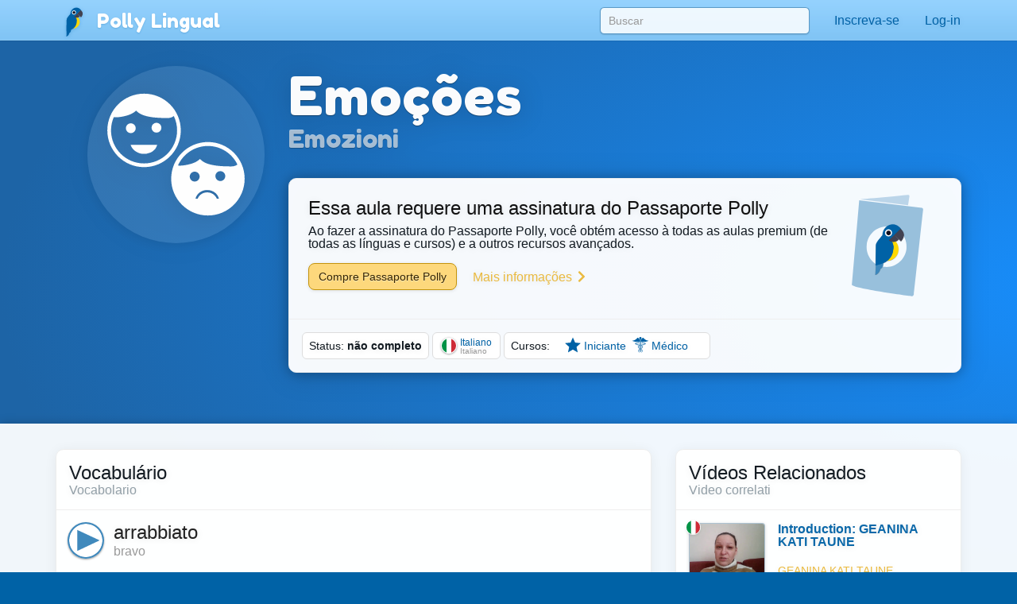

--- FILE ---
content_type: text/html;charset=UTF-8
request_url: https://pollylingu.al/it/pt/lessons/1598
body_size: 98378
content:
<!DOCTYPE html>
<html itemscope itemtype="http://schema.org/article" lang="pt">
<head>
	<meta http-equiv="X-UA-Compatible" content="IE=edge">
    <meta name="viewport" content="width=device-width, initial-scale=1.0">
	<meta http-equiv="content-type" content="text/html; charset=utf-8" />
		<style>@import url(https://pollylingu.al/media/bootstrap/3.3.6/css/bootstrap.min.css);
@import url(https://fonts.googleapis.com/css?family=Fredoka+One);
h1{font-size:32px;color:#222}h2{font-size:24px;color:#555}h3{font-size:24px;margin:1.24em 0 0}h4{font-size:16px;margin:0 0 1.24em;color:#929fa7}h5{font-weight:bold;font-size:16px}h6{font-size:12px}.hasTransliterations h2,.hasTransliterations h4,.hasTransliterations .obj-links a .learn,.hasTransliterations .user-options a .learn,.hasTransliterations .lesson .learn{text-align:right}#bg{position:fixed;top:0;left:0;width:100%;z-index:-1;-webkit-filter:blur(4px);-moz-filter:blur(4px);-o-filter:blur(4px);-ms-filter:blur(4px);filter:blur(4px)}body{touch-action:manipulation;line-height:1;padding:51px 0 0;font-size:16px;background-color:#0062a6;background-position:center 0;background-attachment:fixed;background-size:cover;background-repeat:no-repeat;font-family:"Helvetica Neue",Helvetica,Arial,sans-serif;color:#fff;background-image:url("https://pollylingu.al/media/images/bkg.svg");background-position:center center;background-size:cover;overflow-x:hidden;text-shadow:0 1px 8px rgba(0,0,0,.1)}.blue{background-image:url("https://pollylingu.al/media/images/loony_bkg.svg");background-position:center center;background-size:cover}.single-col{max-width:750px;margin:32px auto}.single-col .title-blue{padding:0 0 32px}a{color:#eaba3f}a:hover{color:#f6c343;text-shadow:0 1px 1px rgba(0,0,0,.06);text-decoration:none}a>svg{height:1em;width:1em;margin:-2px 0;fill:#eaba3f}input,textarea,select{color:#00111e;box-shadow:none}input[type=radio],input[type=radio]:active{box-shadow:none;outline:none}input:focus{box-shadow:inset 0 1px 1px rgba(0,0,0,.075),0 0 8px rgba(0,98,166,.62)}input.error,textarea.error,textarea.error.form-control,select.error{border:1px solid #ff1818}.form-group{margin:1em}.form-group .btn{margin:0 .62em .25em 0}.form-group .loading{position:relative;width:100%;text-align:center;display:block;height:0px;font-size:162%}.result{border-radius:8px;margin:8px 0 16px}.result.error,.result.success{padding:.6em 1em;border:1px solid rgba(255,255,255,.38);font-size:16px;text-shadow:0 1px 0 rgba(255,255,255,.62);box-shadow:0 1px 2px rgba(0,0,0,.08)}.result.error{color:red;background-color:rgba(255,200,200,.6);border:1px solid rgba(255,200,200,.6)}.result.success{color:#065d06;background-color:rgba(200,255,200,.6);border:1px solid rgba(200,255,200,.6)}.btn{box-shadow:0 1px 2px rgba(0,0,0,.05);border-radius:8px}.btn img{height:16px;width:16px;margin:1px 8px 1px 0}.btn svg{height:16px;width:16px;margin-top:-0.15em;margin-bottom:-0.2em;margin-right:.25em;fill:rgba(0,0,0,.9)}.btn-sm svg,.btn-sm img{margin:0 4px -2px 0;height:12px;width:12px}.btn-golden{color:#342502;background-color:#fdd87c;border-color:#c4940d;box-shadow:0 1px 4px rgba(0,0,0,.1);text-shadow:0 1px 1px rgba(255,255,255,.5)}.btn-golden:hover,.btn-golden:focus,.btn-golden:active,.btn-golden .active{color:#1f1702;background-color:#eac25c;border-color:#b59c5e}.btn-golden .disabled,.btn-golden:disabled,.btn-golden .disabled:hover{background-color:#ffcb45;border-color:#b59c5e}.btn-golden svg,.btn-golden img{filter:drop-shadow(0 1px 1px rgba(255, 255, 255, 0.5));fill:#503904}.btn-default-blue{color:#0062a6;border-color:#5ea5d4}.btn-default-blue svg{fill:#001829}.btn-light-blue{color:rgba(9,53,83,.94);background-color:rgba(160,214,250,.86);font-weight:bold;text-decoration:0 1px 1px rbga(0, 0, 0, 0.24);border-color:rgba(0,52,90,.24)}.btn-light-blue i{color:#fff;font-size:20px;margin:-0.16em .38em 0 0;float:left;display:inline-block;width:1em;text-align:center;text-shadow:0 .02em .04em rgba(0,0,0,.38)}.btn-light-blue:hover,.btn-light-blue:focus,.btn-light-blue:active,.btn-light-blue .active{color:#093553;background-color:rgba(160,214,250,.96);border-color:rgba(0,52,90,.24)}.btn-edit{float:right;font-family:"Helvetica Neue",Helvetica,Arial,sans-serif !important}label svg,label img{height:1em;width:1em;margin:-2px 0 -2px 0}img.flag{border-radius:50%;box-shadow:0 1px 3px rgba(0,0,0,.1);border:1px solid rgba(255,255,255,.94);height:1.16em;width:1.16em}.title{width:100%;min-height:5.85em;margin:0 0 1em;display:table}.title h1{font-size:423%;margin:.38em 0 .12em;text-shadow:0 1px 1px rgba(0,0,0,.38);line-height:110%;font-family:"Fredoka One","Helvetica Neue",Helvetica,Arial,sans-serif;font-weight:normal;font-display:swap}.title h2{font-size:32px;margin:0 0 .3em;min-height:.62em;text-shadow:0 1px 1px rgba(0,0,0,.25);font-family:"Fredoka One","Helvetica Neue",Helvetica,Arial,sans-serif;font-weight:normal;font-display:swap}.title .hasTransliterations h2{text-align:right;color:#a7c4da;font-size:320%}.title>img.icon{width:11em;height:11em;margin:0 1em 0 0;display:inline-block;padding:0;float:left}.title>img.icon.flag{margin:28px 28px 28px -4px;border:2px solid #fff;box-shadow:0 1px 16px rgba(0,0,0,.25)}.title .photo{float:left;border-radius:50%;box-shadow:0 2px 5px rgba(0,0,0,.2);border:1px solid rgba(0,49,83,.1);background-color:rgba(255,255,255,.8);height:144px;width:144px;margin:0 20px 24px -4px}.title>svg{margin:24px 24px 24px 0;fill:#0062a6;filter:drop-shadow(0 1px 8px rgba(255, 255, 255, 0.3));height:136px;width:136px;float:left}.title-blue{width:100%;margin:0;padding:32px 0;filter:drop-shadow(0 2px 16px rgba(0, 0, 0, 0.15))}.title-blue h1{color:rgba(255,255,255,.98);margin:0}.title-blue h2{color:rgba(255,255,255,.62);margin:0}.title-blue .hasTransliterations h2{color:#a7c4da}.title-blue>*.icon-container{filter:drop-shadow(0 1px 2px rgba(0, 0, 0, 0.15));text-align:center;float:left;clear:left}.title-blue>*.icon-container img.icon,.title-blue>*.icon-container svg{margin:0 16px 16px;width:144px;height:144px}.title-blue>*.icon-container svg{fill:#fff}.title-blue .description{font-size:24px;padding:16px 0 0;margin:16px 0}.title-blue .description .link{display:block;margin:24px 0 0}.title-blue .description .link svg{fill:#eaba3f;height:24px;width:24px;display:inline-block;filter:drop-shadow(0 1px 8px rgba(0, 0, 0, 0.2));margin:0 0 -4px}.title-row{display:table;min-height:auto;padding:0}.title-row>*{display:table-cell}.title-row>*.icon-container{margin:0 16px 0;vertical-align:top;float:none;clear:none}.title-row>*.title-container{vertical-align:middle}.title-row>*.title-container h1{margin:0 0;font-size:262%}.title-row>*.title-container h2{margin:0 0}.content{color:#333;padding:0;box-shadow:0 1px 12px rgba(0,0,0,.25);background-image:linear-gradient(to bottom, rgba(255, 255, 255, 0.94), rgba(255, 255, 255, 0.98));overflow:hidden;min-height:674px}.related-container,.main-container{margin:32px auto 8px;padding:0 0}.footer{margin-bottom:0;padding:1.6em 0}.footer .store-links{margin:0}.footer .store-links a{background-color:rgba(0,0,0,.8);border:1px solid rgba(255,255,255,.6);border-radius:8px;display:inline-block;box-shadow:0 2px 8px rgba(0,0,0,.2);margin-right:8px}.footer .store-links a>svg{width:128px;height:auto}.footer .store-links a:last-child{margin-right:0}.footer .social_link{background-color:rgba(255,255,255,.38);box-shadow:0 2px 8px rgba(0,0,0,.08);display:inline-block;padding:.5em;margin:0;border-radius:50%;height:2.6em;width:2.6em;text-align:center;vertical-align:middle;white-space:nowrap}.footer .social_link>svg{margin:0;width:26px;height:26px;fill:rgba(255,255,255,.85)}.footer .stuff{display:block;color:rgba(255,255,255,.38);margin:1em 0}.footer .stuff a{color:rgba(255,255,255,.85);font-weight:normal}.footer .stuff a:hover{color:#fff}.footer .stuff-right{text-align:right;margin:0 0 1.1em}.loading{text-align:center;padding:48px;color:#aaa}.loading svg{height:1em;width:1em}.apply-preview,.bubble{margin:0 0 2em 0;padding:0;overflow:hidden;color:rgba(14,22,30,.98);border:1px solid #ededed;background-color:rgba(255,255,255,.96);border-radius:.62em;box-shadow:0 .2em .5em rgba(0,0,0,.25)}.content .apply-preview,.content .bubble{box-shadow:0 2px 16px rgba(0,0,0,.06)}.ad{margin:0 auto 16px}.notLoggedIn .photo{float:left;height:80px;width:80px;margin:-4px 12px 0 0}.notLoggedIn .btn{margin:8px 8px 0 0}.remove-ads{padding:8px 0;text-align:right;text-shadow:none}@media(max-width: 1199px){.title>img.icon{width:128px;height:128px}}@media(max-width: 1024px){.navbar .container{width:auto}.title>img.icon{width:128px;height:128px}.title>img.icon.flag{margin:16px 16px 16px -8px}.title .icon-container svg{margin:-4px 16px 0 16px;width:96px;height:96px}.title-blue{min-height:auto}.title-blue h1{font-size:262%}}@media screen and (max-width: 768px){.single-col{margin:16px}.single-col .title-blue{padding:0 0 4px}.title-blue{padding:16px 0}.title-blue .icon-container svg{margin:0 16px 0 12px;width:80px;height:80px}.title-blue .description{margin:0;font-size:20px}.title-blue .description .link{margin:16px 0}.title-blue .description .link svg{height:20px;width:20px;margin:0 0 -4px}.title-row{margin-bottom:16px}.title-row.title-blue{padding:0}.title-row>*.icon-container svg{margin:0 16px 0 12px;width:80px;height:80px}.title-row>*.title-container h1{font-size:36px}}@media screen and (max-width: 512px){body{padding:51px 0 0}h3{font-size:20px}h4{font-size:16px}.content h3{margin:16px 12px 0}.content h4{margin:0 12px 16px}.title-blue{min-height:auto;margin:0}.title-blue h1{font-size:161%}.title-blue h2{font-size:18px;min-height:auto}.title-blue .hasTransliterations h2{text-align:right;font-size:161%}.title-blue>img.icon{width:4em;height:4em;margin:16px 0 0 16px}.title-blue>svg{margin:16px 12px 0 0;display:inline-block;padding:0;float:left;font-size:48px;height:auto}.title-blue i.icon{margin:2px 12px 0 0;display:inline-block;padding:0;float:left;font-size:48px;height:auto}.single-col.container{padding:0}.title-row>*.title-container h1{font-size:24px}.title-row>*.title-container h2{font-size:20px}.apply-preview,.bubble{border-radius:8px;margin:12px}.container .bubble{margin:16px 0}.container .bubble.feed-control{margin-top:0}.footer .store-links{margin-top:16px;text-align:center}.footer .stuff{text-align:center;margin:1em 0}.footer .stuff-right{text-align:center;margin-top:0}.remove-ads{margin:0}}.search-results{position:absolute;z-index:10;margin:0 13px;padding:0 6px}.search-results>*{display:block;cursor:pointer;overflow:hidden;text-overflow:ellipsis;border-right:1px solid rgba(0,98,166,.62);border-left:1px solid rgba(0,98,166,.62);border-bottom:1px solid rgba(0,98,166,.55);background-color:rgba(255,255,255,.99);white-space:nowrap;text-shadow:0 1px 1px #fff;box-shadow:0 1px 5px rgba(0,0,0,.2);font-weight:normal}.search-results>a{color:#0062a6;padding:6px 0 7px 8px !important}.search-results .loading{padding:6px 0 7px;text-align:left;font-size:16px;height:32px}.search-results .translation{color:rgba(0,0,0,.9)}.search-results .translation::after{content:" / "}.search-results .translation:last-child::after{content:""}.search-results a:last-child,.search-results p{border-bottom:1px solid rgba(0,98,166,.62);color:#0062a6;-moz-border-radius-bottomright:10px;border-bottom-right-radius:10px;-moz-border-radius-bottomleft:10px;border-bottom-left-radius:10px}.search-results a:hover{text-decoration:none}.search-results a:hover b{text-decoration:underline}div.navbar{border-radius:0;border-bottom:1px solid rgba(255,255,255,.05);background-image:linear-gradient(to top, rgba(93, 183, 246, 0.62) 0%, rgba(107, 194, 252, 0.55) 100%);white-space:nowrap;overflow-y:scroll;box-shadow:0 .07em .14em rgba(0,0,0,.1)}div.navbar .container a{float:left}div.navbar a{margin:0;color:#0062a6;color:rgba(255,255,255,.86);padding:1em;text-shadow:0 .06em .1em rgba(0,0,0,.38)}div.navbar a.lang_home{background-color:rgba(255,255,255,.1);color:#fff;border-top:1px solid rgba(255,255,255,.05);border-left:1px solid rgba(255,255,255,.1);border-right:1px solid rgba(255,255,255,.1);padding:1em 1.25em;font-weight:bold}div.navbar a.lang_home img{height:24px;width:24px}div.navbar a:hover{background-color:rgba(255,255,255,.1);color:#fff}.navbar{color:#0062a6;box-shadow:0 .05em .08em rgba(0,0,0,.24);background-image:linear-gradient(to top, rgb(128, 196, 244), rgba(152, 212, 255, 0.98));border-bottom:1px solid rgba(0,41,71,.06);box-shadow:0 .07em .14em rgba(0,0,0,.1);margin:0;height:51px !important}.navbar li>a{color:#0062a6;font-weight:normal;min-height:52px}.navbar li>a:hover{background-color:rgba(255,255,255,.38)}.navbar a>svg{fill:#0062a6}.navbar .profile-link img{background-color:rgba(255,255,255,.4)}.navbar .profile-link .name{display:inline-block;max-width:128px;white-space:nowrap;text-overflow:ellipsis;overflow:hidden;margin:0 0 -5px 4px}.navbar .dropdown-menu{margin-top:-2px !important;padding:0}.navbar .dropdown-menu .no_results{padding:1em;color:#777;border-bottom:1px solid #ddd;margin:0}.navbar .dropdown-menu li.contact>a{border-top:1px solid rgba(0,0,0,.1);padding:.38em 3.33em .62em .62em;margin:0;display:block;background-color:rgba(255,255,255,.94);color:rgba(0,98,166,.96);text-shadow:0 1px 1px rgba(255,255,255,.38);min-height:2em}.navbar .dropdown-menu li.contact>a:hover{color:#333}.navbar .dropdown-menu li.contact>a:hover img.photo{border:1px solid rgba(0,0,0,.5)}.navbar .dropdown-menu li.contact>a img.photo{height:2em;width:2em;margin:.25em .6em 0em 0;float:left;border:1px solid rgba(0,98,166,.5)}.navbar .dropdown-menu li.contact>a .name{white-space:nowrap}.navbar .dropdown-menu li.contact>a .date{font-weight:normal;color:rgba(0,0,0,.38);font-size:90%;margin:-0.1em 0 0;display:block}.navbar .dropdown-menu>li.unread>a{font-weight:bold}.navbar button{background-color:rgba(255,255,255,.38)}.navbar button .icon-bar{background-color:#fff}.navbar .container li a{padding:1em}.navbar .container li a .unread_count{color:#0061a6;background-color:#fff;box-shadow:0 .1em .24em rgba(0,0,0,.15);padding:.08em .62em .15em;margin:-0.25em 0 -0.25em .15em;border-radius:1em}.navbar .container li a.logout{color:#d76868}.navbar .container li a img.photo{height:2em;width:2em;float:left;margin:-5px .15em -7px 0;display:inline;border:1px solid rgba(255,255,255,.85);border-radius:1em}.navbar .lang_home img{border-radius:1em;margin:-9px .2em -7px 0;border:1px solid #fff;height:2em;width:2em}.navbar-brand{font-family:"Fredoka One","Helvetica Neue",Helvetica,Arial,sans-serif;font-weight:normal;font-size:150%;text-shadow:0 1px 2px rgba(0,98,166,.25);font-display:swap}.navbar-brand a{color:#fff}.navbar-brand img{margin:-0.26em .1em -0.2em .2em;width:1.6em;height:1.6em;filter:drop-shadow(0 1px 2px rgba(0, 98, 166, 0.25))}#search-form{padding:9px 0 0 0;margin:0}#search-form input{width:300px;margin:0px;box-shadow:0 .05em .1em rgba(0,0,0,.16);padding:6px 10px;margin:0 15px;border-radius:.38em;background-color:rgba(255,255,255,.85);border:1px solid rgba(0,98,166,.62)}#search-form input:focus{box-shadow:0 1px 3px rgba(0,0,0,.24);outline:none;background-color:#fff}.navbar .container li .search-results>*{width:290px}.blue .container .navbar a.btn{padding:6px 12px}.blue .navbar a.lang_home img{border-radius:1em;margin:-9px .2em -7px 0;border:1px solid #fff}.blue .navbar a:hover{background-color:rgba(255,255,255,.1);color:#fff}.blue .navbar a.lang_home:hover{background-color:rgba(255,255,255,.16);color:#fff}.blue .navbar a img{height:1.6em;width:1.6em;display:inline;margin:-8px .6em -5px 0}.blue .navbar a,.blue .navbar b{display:inline-block}.nav .open>a,.nav .open>a:focus,.nav .open>a:hover{background-color:#e1f1fd}.blue .container .navbar a{display:block}.blue .container .navbar a:first-child{margin:0 -0.3em 0;color:#0062a6;color:rgba(255,255,255,.86);padding:.95em 1.3em 1em 1.3em}@media(max-width: 767px){.navbar-fixed-top .navbar-collapse{box-shadow:0 3px 6px rgba(0,0,0,.25);background-color:#80c4f4}.navbar-fixed-top .navbar-collapse.in{background-color:#80c4f4}}@media(min-width: 768px){.navbar{border-radius:0}.navbar-collapse.collapse{height:51px}#search-form input{width:264px}.navbar .container li .search-results>*{width:254px}}@media screen and (max-width: 1024px){#search-form input{margin:0 0 0 15px}}.lang-selector{text-align:right;background-color:rgba(86,168,226,.5);border-top:1px solid rgba(255,255,255,.38);border-bottom:1px solid rgba(255,255,255,.24);box-shadow:0 .09em .14em rgba(0,0,0,.2)}.lang-selector img{border-radius:50%;height:1.3em;width:1.3em;border:1px solid #fff;margin:-4px 3px 0 0}.lang-selector a{padding:1em .5em;font-weight:bold;white-space:nowrap;display:inline-block}.lang-selector span{color:rgba(255,255,255,.85);padding:1em .38em;font-weight:bold;display:inline-block}.lang-selector span:first-child{font-weight:normal}@media screen and (max-width: 991px){.lang-selector{text-align:left}.lang-selector .container{width:auto}}@media screen and (max-width: 768px){.lang-selector{text-align:left;padding:8px 0}.lang-selector a,.lang-selector span{display:block;padding:.62em .38em}}.video{border-bottom:1px solid rgba(0,0,0,.08);margin:0 16px -1px;display:block;padding:16px 0}.video:last-child{border-bottom:0}.video .flag{float:left;margin:-4px -24px 0 -4px;z-index:20;position:absolute}.video img.icon{float:left;margin:0 16px 0 0;height:72px;width:96px;padding:0;border-radius:4px;background-color:rgba(0,98,166,.24);box-shadow:0 1px 4px rgba(0,0,0,.15);border:1px solid rgba(0,0,0,.1)}.video .title{color:rgba(0,98,166,.96);margin:0 8px 4px 0;width:auto;height:48px;min-height:auto;display:block;font-weight:bold;overflow:hidden;text-overflow:ellipsis}.video .name{font-size:14px;line-height:16px}.video .ambassador-link{margin:1em}.video .status{color:#aaa;float:right;margin-left:16px}.video-thumbnail{margin:0 0 -1px;display:block;padding:16px;text-shadow:0 1px 4px rgba(0,0,0,.06);filter:drop-shadow(0 1px 8px rgba(0, 0, 0, 0.2))}.video-thumbnail .info{min-height:3.5em}.video-thumbnail .name{color:#aaa;overflow:hidden;text-overflow:ellipsis;font-size:14px;line-height:16px;height:1em;display:block}.video-thumbnail .flag{margin:-4px 4px 0;width:16px;height:16px}.video-thumbnail .img-container{width:100%;padding:75% 0 0 0;margin:0 0 4px 0}.video-thumbnail .img-container .controls{position:absolute;margin:-50% 0 0;padding:12px 32px 16px 0;text-align:center;width:100%}.video-thumbnail .img-container .controls svg{fill:rgba(255,255,255,.95);height:48px;filter:drop-shadow(0 1px 3px rgba(0, 0, 0, 0.3))}.video-thumbnail .img-container:hover .controls svg{color:#fff}.video-thumbnail img.icon{margin:-75% 0 0 0;width:100%;border-radius:6px;background-color:rgba(0,98,166,.24);border:1px solid rgba(0,0,0,.25)}.video-thumbnail .title{font-size:16px;color:rgba(0,98,166,.96);margin:0 8px 4px 0;width:auto;max-height:32px;overflow:hidden;text-overflow:ellipsis;min-height:auto;display:block;font-weight:bold}.video-thumbnail .ambassador-link{margin:1em}.video-thumbnail .status{color:#aaa;float:right}@media screen and (max-width: 768px){.video-thumbnail{padding:8px;filter:none}.video-thumbnail img.icon{box-shadow:0 1px 8px rgba(0,0,0,.2)}.video-thumbnail .img-container .controls{padding:8px 16px 16px 0}.video-thumbnail .img-container .controls svg{height:32px}}.apply-preview{padding:16px 16px 12px}.apply-preview h1{font-weight:normal;font-family:"Fredoka One","Helvetica Neue",Helvetica,Arial,sans-serif;padding:0;font-size:24px;margin:0;font-display:swap}.apply-preview h2{font-weight:normal;font-family:"Fredoka One","Helvetica Neue",Helvetica,Arial,sans-serif;opacity:.4;margin:2px 0 16px;padding:0;font-size:16px;font-display:swap}.apply-preview .option{border-top:1px solid rgba(0,0,0,.08);margin:0;overflow:hidden}.apply-preview .option:hover{background-color:rgba(0,98,166,.1)}.apply-preview .option:last-child{margin-bottom:0;border-bottom-left-radius:4px;border-bottom-right-radius:4px}.apply-preview .option a{display:table-row}.apply-preview .option a span{color:#393939;font-weight:bold;text-shadow:0 1px 1px rgba(0,0,0,.05);display:inline-block;display:table-cell;vertical-align:middle;padding-right:12px}.apply-preview .option a svg{height:80px;width:80px;float:left;margin:-2px 4px -2px 0;display:table-cell;padding:12px 8px;fill:#0062a6}@media(max-width: 991px){.apply-preview{margin:16px 0 24px}.apply-preview .option a svg{height:48px;width:48px;margin:0 4px 0 0;fill:#0062a6}}.passport-preview{padding:16px}.passport-preview img{float:left;height:11em;margin:8px 0 8px -16px;fill:#0062a6}.passport-preview h1{font-weight:normal;font-family:"Fredoka One","Helvetica Neue",Helvetica,Arial,sans-serif;padding:0;font-size:24px;margin:8px 0 0;font-display:swap}.passport-preview h2{font-weight:normal;font-family:"Fredoka One","Helvetica Neue",Helvetica,Arial,sans-serif;opacity:.4;margin:0 0 8px;padding:0;font-size:16px;font-display:swap}.passport-preview a.link{padding:8px 16px;margin:8px 0;color:#999;white-space:nowrap;display:inline-block}.passport-preview a.link:hover{text-decoration:underline}.passport-preview a.link svg{fill:#999}.passport-preview p{margin:16px 16px 16px 0}@media(max-width: 991px){.passport-preview{margin:0 0 16px;padding:16px}.passport-preview img{float:left;height:11em;margin:16px 0 24px -16px}.passport-preview a.link{padding:8px;display:block}}@media(max-width: 512px){.passport-preview{text-align:center;padding:16px 0}.passport-preview img{float:none;height:8em;margin:16px 0 -8px}.passport-preview p{margin:16px 20px 24px}}.user-options,.obj-links{padding:0 16px}.user-options>a,.user-options>span,.obj-links>a,.obj-links>span{display:block;border-bottom:1px solid #eee;white-space:nowrap;height:5em;margin:.5em 0;text-shadow:none;padding:.5em 0}.user-options>a:first-child,.user-options>span:first-child,.obj-links>a:first-child,.obj-links>span:first-child{border-top:none}.user-options>a .speak,.user-options>span .speak,.obj-links>a .speak,.obj-links>span .speak{font-size:24px;color:rgba(0,0,0,.76);white-space:nowrap;text-overflow:ellipsis;overflow:hidden;line-height:138%;display:block;margin:-1px 0 0}.user-options>a .learn,.user-options>span .learn,.obj-links>a .learn,.obj-links>span .learn{display:block;color:#aaa;text-overflow:ellipsis;white-space:nowrap;overflow-x:hidden;display:block;line-height:138%;margin-top:-2px}.user-options>a:hover .speak,.user-options>span:hover .speak,.obj-links>a:hover .speak,.obj-links>span:hover .speak{text-decoration:underline}.user-options>a:last-child,.user-options>span:last-child,.obj-links>a:last-child,.obj-links>span:last-child{border-bottom:0}.user-options>a .img-container,.user-options>span .img-container,.obj-links>a .img-container,.obj-links>span .img-container{height:4em;width:4em;display:inline-block;text-align:center;float:left;margin:-1px 24px 0 8px}.user-options>a .img-container img,.user-options>a .img-container svg,.user-options>span .img-container img,.user-options>span .img-container svg,.obj-links>a .img-container img,.obj-links>a .img-container svg,.obj-links>span .img-container img,.obj-links>span .img-container svg{width:100%;height:100%}.user-options>a .img-container svg,.user-options>span .img-container svg,.obj-links>a .img-container svg,.obj-links>span .img-container svg{fill:#0062a6;margin:-8px auto -8px;opacity:.95}.user-options>a .img-container.img-container-blue,.user-options>span .img-container.img-container-blue,.obj-links>a .img-container.img-container-blue,.obj-links>span .img-container.img-container-blue{background-color:#0062a6;background-image:radial-gradient(rgba(255, 255, 255, 0.25), rgba(255, 255, 255, 0));box-shadow:0 1px 1px rgba(0,0,0,.25);height:4em;width:4em;margin:-5px 28px 0 12px;border-radius:8px;padding:4px}.user-options.no-learn-lang a,.obj-links.no-learn-lang a{height:48px}.user-options.no-learn-lang a .speak,.obj-links.no-learn-lang a .speak{margin-top:8px}.user-options.no-learn-lang a .img-container,.obj-links.no-learn-lang a .img-container{height:32px;width:32px;margin:0 8px -8px 0}.secondary .user-options>a,.secondary .user-options>span,.secondary .obj-links>a,.secondary .obj-links>span{height:4em;padding:6px 0 16px}.secondary .user-options>a .speak,.secondary .user-options>span .speak,.secondary .obj-links>a .speak,.secondary .obj-links>span .speak{font-size:18px;overflow-x:hidden}.secondary .user-options>a .learn,.secondary .user-options>span .learn,.secondary .obj-links>a .learn,.secondary .obj-links>span .learn{overflow-x:hidden}.secondary .user-options>a .img-container,.secondary .user-options>span .img-container,.secondary .obj-links>a .img-container,.secondary .obj-links>span .img-container{height:3.5em;width:3.5em;display:inline-block;text-align:center;float:left;margin:4px 12px 0 0}.secondary .user-options>a .img-container img,.secondary .user-options>a .img-container svg,.secondary .user-options>span .img-container img,.secondary .user-options>span .img-container svg,.secondary .obj-links>a .img-container img,.secondary .obj-links>a .img-container svg,.secondary .obj-links>span .img-container img,.secondary .obj-links>span .img-container svg{width:100%;height:100%}.secondary .user-options>a .img-container svg,.secondary .user-options>span .img-container svg,.secondary .obj-links>a .img-container svg,.secondary .obj-links>span .img-container svg{fill:#0062a6;margin-top:-13px}.secondary .user-options>a .img-container.img-container-blue,.secondary .user-options>span .img-container.img-container-blue,.secondary .obj-links>a .img-container.img-container-blue,.secondary .obj-links>span .img-container.img-container-blue{background-color:#0062a6;background-image:radial-gradient(rgba(255, 255, 255, 0.25), rgba(255, 255, 255, 0));box-shadow:0 1px 1px rgba(0,0,0,.25);margin:-7px 12px 0 0;height:3.5em;width:3.5em;border-radius:8px;padding:4px}@media screen and (max-width: 512px){.user-options>a,.user-options>span,.obj-links>a,.obj-links>span{height:4em;padding:6px 0 16px}.user-options>a .speak,.user-options>span .speak,.obj-links>a .speak,.obj-links>span .speak{font-size:18px;overflow-x:hidden}.user-options>a .learn,.user-options>span .learn,.obj-links>a .learn,.obj-links>span .learn{overflow-x:hidden}.user-options>a .img-container,.user-options>span .img-container,.obj-links>a .img-container,.obj-links>span .img-container{height:3.5em;width:3.5em;display:inline-block;text-align:center;float:left;margin:4px 12px 0 0}.user-options>a .img-container img,.user-options>a .img-container svg,.user-options>span .img-container img,.user-options>span .img-container svg,.obj-links>a .img-container img,.obj-links>a .img-container svg,.obj-links>span .img-container img,.obj-links>span .img-container svg{width:100%;height:100%}.user-options>a .img-container svg,.user-options>span .img-container svg,.obj-links>a .img-container svg,.obj-links>span .img-container svg{fill:#0062a6;margin-top:-13px}.user-options>a .img-container.img-container-blue,.user-options>span .img-container.img-container-blue,.obj-links>a .img-container.img-container-blue,.obj-links>span .img-container.img-container-blue{background-color:#0062a6;background-image:radial-gradient(rgba(255, 255, 255, 0.25), rgba(255, 255, 255, 0));box-shadow:0 1px 1px rgba(0,0,0,.25);margin:-7px 12px 0 0;height:3.5em;width:3.5em;border-radius:8px;padding:4px}}.sessions .session,.live-sessions .session{margin:0 0 -1px;display:table;padding:8px 16px 32px;background-color:rgba(255,255,255,.1);min-height:88px;width:100%}.sessions .session.live .date,.live-sessions .session.live .date{font-weight:bold}.sessions .session.live a .photo-container,.live-sessions .session.live a .photo-container{border:2px solid #0062a6;animation-name:pulse;animation-duration:1300ms;animation-iteration-count:infinite;animation-timing-function:linear}@keyframes pulse{0%{border:2px solid #0062a6;box-shadow:0px .07em .1em rgba(0,0,0,.15)}50%{border:2px solid #96ceff;box-shadow:0px .07em .15em rgba(0,0,0,.25)}100%{border:2px solid #0062a6;box-shadow:0px .07em .1em rgba(0,0,0,.15)}}.sessions .session.live.private .status,.live-sessions .session.live.private .status{font-weight:bold}.sessions .session .live svg,.live-sessions .session .live svg{fill:red}.sessions .session svg,.live-sessions .session svg{width:1em;height:1em;margin:.05em 0 -0.2em}.sessions .session .photo-container,.live-sessions .session .photo-container{float:left;padding:2px;margin:-4px 12px 0 0;border-radius:50%;border:2px solid rgba(0,49,83,.2);box-shadow:0px .07em .1em rgba(0,0,0,.15);background-color:#fff}.sessions .session .photo-container img.photo,.live-sessions .session .photo-container img.photo{height:64px;width:64px;padding:0;border-radius:50%}.sessions .session a .name,.live-sessions .session a .name{font-size:16px;margin:0 8px 4px 0;width:auto;height:auto;min-height:auto;display:block;font-size:24px;font-weight:normal;color:#222}.sessions .session a .name b,.live-sessions .session a .name b{color:rgba(0,98,166,.96)}.sessions .session a .name em,.live-sessions .session a .name em{color:rgba(0,0,0,.4);font-style:normal}.sessions .session a:hover .name b,.live-sessions .session a:hover .name b{text-decoration:underline}.sessions .session a .time,.live-sessions .session a .time{color:rgba(0,0,0,.4);margin-top:4px}.sessions .session a .date,.live-sessions .session a .date{margin-top:8px;color:#222}.sessions .session button,.live-sessions .session button{outline:none}.sessions .session .options,.live-sessions .session .options{float:right;margin:-11px -12px 0 0}.sessions .session .options>*,.live-sessions .session .options>*{float:left;clear:left;width:100%;text-align:left;padding:6px 8px}.sessions .session .options svg,.live-sessions .session .options svg{fill:#0062a6}.sessions .session .options button,.sessions .session .options .price,.live-sessions .session .options button,.live-sessions .session .options .price{border-radius:0;border-top:0;border-right:0;border-bottom:1px solid #ddd;border-left:2px solid #86c8f6;background-color:#fff;white-space:nowrap;overflow:hidden;text-overflow:ellipsis}.sessions .session .options button:hover,.sessions .session .options .price:hover,.live-sessions .session .options button:hover,.live-sessions .session .options .price:hover{background-color:rgba(134,200,246,.1);color:#0062a6}.sessions .session .options button.selected,.sessions .session .options .price.selected,.live-sessions .session .options button.selected,.live-sessions .session .options .price.selected{background-color:rgba(0,98,166,.1)}.sessions .session .options button:first-child,.sessions .session .options .price:first-child,.live-sessions .session .options button:first-child,.live-sessions .session .options .price:first-child{border-top:1px solid #eee}.sessions .session .options button svg,.sessions .session .options .price svg,.live-sessions .session .options button svg,.live-sessions .session .options .price svg{fill:#0062a6}.sessions .session .options .status,.live-sessions .session .options .status{color:#aaa;white-space:nowrap;overflow:hidden;text-overflow:ellipsis}.sessions .session .options .status.active,.live-sessions .session .options .status.active{color:green}.sessions .session .options .status:first-child,.live-sessions .session .options .status:first-child{margin-top:10px}.sessions .session .student-link,.live-sessions .session .student-link{padding:2px 0 0;color:#999}.sessions .session .student-link img,.live-sessions .session .student-link img{margin:-2px 4px 0;box-shadow:0px .07em .1em rgba(0,0,0,.15);height:16px;width:16px;padding:0;border-radius:50%;border:1px solid #0062a6;background-color:rgba(255,255,255,.24)}.sessions .session .feedback,.sessions .session .complaint,.live-sessions .session .feedback,.live-sessions .session .complaint{margin:8px 8px 8px 80px}.sessions .session .feedback div,.sessions .session .complaint div,.live-sessions .session .feedback div,.live-sessions .session .complaint div{display:inline-block;border-top:1px solid #eee;color:#999;padding:8px 0}.sessions .session .feedback .tags span,.sessions .session .complaint .tags span,.live-sessions .session .feedback .tags span,.live-sessions .session .complaint .tags span{background-color:#0062a6;color:#fff;border-radius:3px;padding:2px 6px;margin:-2px 8px}.sessions .session form,.live-sessions .session form{border-top:1px solid #eee;display:block;margin:18px 0 0 80px;padding:8px 8px 8px 0}.sessions .session form h3,.live-sessions .session form h3{margin:0 0 8px}.sessions .session form label,.live-sessions .session form label{display:block;margin:16px 0 8px}.sessions .session form .form-group,.live-sessions .session form .form-group{margin:0}.sessions .session form .cancel,.live-sessions .session form .cancel{display:inline-block;padding:8px 0}.sessions .session form .rating,.live-sessions .session form .rating{border:1px solid rgba(0,98,166,.38);border-radius:4px;display:inline-block;box-shadow:0 1px 3px rgba(0,0,0,.1);overflow:hidden;color:rgba(0,0,0,.24)}.sessions .session form .rating button,.live-sessions .session form .rating button{float:left;border:0;border-right:1px solid rgba(0,98,166,.38);padding:6px 8px;background-color:rgba(0,98,166,.02)}.sessions .session form .rating button:last-child,.live-sessions .session form .rating button:last-child{border-right:0}.sessions .session form .rating button:hover,.sessions .session form .rating button.hover,.live-sessions .session form .rating button:hover,.live-sessions .session form .rating button.hover{background-color:rgba(0,98,166,.24)}.sessions .session form .rating button:hover svg,.sessions .session form .rating button.hover svg,.live-sessions .session form .rating button:hover svg,.live-sessions .session form .rating button.hover svg{fill:#0062a6}.sessions .session form .rating button.hover,.live-sessions .session form .rating button.hover{background-color:rgba(0,98,166,.16)}.sessions .session form .rating button.selected,.live-sessions .session form .rating button.selected{background-color:rgba(0,98,166,.1)}.sessions .session form .rating button.selected svg,.live-sessions .session form .rating button.selected svg{fill:rgba(0,98,166,.6)}@media screen and (max-width: 512px){.sessions .session a .photo-container,.live-sessions .session a .photo-container{margin:-4px 8px 0 0}.sessions .session a .photo-container img.photo,.live-sessions .session a .photo-container img.photo{height:48px;width:48px}.sessions .session a .name,.live-sessions .session a .name{font-size:16px;margin:0}.sessions .session form,.live-sessions .session form{margin:16px 0 0}.sessions .session .options,.live-sessions .session .options{max-width:40%;font-size:12px}.sessions .session .date,.live-sessions .session .date{font-size:12px}.sessions .session .time,.live-sessions .session .time{font-size:12px}}.banner{position:fixed;z-index:100;width:100%}.banner .bubble{padding:16px;margin:16px -15px;background-color:#fff;box-shadow:0 1px 24px rgba(0,0,0,.3);border:2px solid #0062a6}.banner .bubble>span:first-child{margin-right:12px}.banner .bubble .btn{margin:0 12px 0 0}.banner .bubble>a{display:inline-block;padding:8px 10px;border-radius:8px;margin:0 12px 0 0;font-size:95%;background-color:#fff;border:1px solid rgba(0,0,0,.15);box-shadow:0 1px 5px rgba(0,0,0,.1);white-space:nowrap}.banner .bubble p>a{color:#0062a6;text-decoration:underline}.banner .bubble>div{margin-bottom:4px}.banner .photo{float:left;height:56px;width:56px;border-radius:50%;margin-right:8px;border:2px solid rgba(255,255,255,.9);margin:-4px 10px 8px 0;box-shadow:0 1px 3px rgba(0,0,0,.3)}.banner .session{color:rgba(255,255,255,.9);display:block;padding:16px;margin:16px -15px;background-color:#fff;box-shadow:0 1px 24px rgba(0,0,0,.3);border:2px solid #0062a6;border-radius:.62em}.banner .session b{color:#eaba3f;text-shadow:0 1px 2px rgba(78,71,0,.1)}.banner .session a{color:rgba(0,0,0,.9)}.banner .session svg{width:1em;height:1em;margin:1px 0 -2px}.banner .session .live svg{fill:red}.banner .session .name{font-size:24px;display:block;margin-bottom:4px}.banner .session .date,.banner .session .time{display:block;margin-bottom:2px}.banner .session .time{color:rgba(0,0,0,.9)}.banner .session .status{color:#000}.banner .session>span{display:block;color:rgba(0,0,0,.9);margin-bottom:4px}.banner .session .options{float:right}@media screen and (max-width: 768px){.banner{position:fixed;z-index:100;width:100%}.banner .bubble p{margin:0}.banner .bubble>span{display:block}.banner .bubble>a{margin:12px 8px 0 0}.banner .bubble,.banner .session{padding:16px;margin:0 -15px;border-radius:0;border:0;border-top:2px solid #0062a6;box-shadow:0 1px 16px rgba(0,0,0,.3)}.banner .bubble:last-child,.banner .session:last-child{border-bottom:2px solid #0062a6;margin-bottom:-2px}}.info-links{padding:16px 16px 10px;border-top:1px solid #eee}.info-links:first-child{border-top:0}.info-links .btn{margin:0 4px 6px 0}.info-link{float:left;margin:0 4px 6px 0;border:1px solid #ddd;border-radius:6px;padding:9px 8px;display:inline-block;background-color:#fff;font-size:14px}.info-link svg{fill:#0062a6;height:20px;width:20px;margin:-4px 0 -4px 0}.info-link img{height:20px;width:20px;margin:-8px 4px -4px 0}.info-link img.photo{height:20px;width:20px;float:none;margin:-8px 2px -4px 4px}.info-link a{color:#0062a6;white-space:nowrap}.info-link a:hover{color:#eaba3f}button.info-link{color:#0062a6;padding:8px 12px}a.language-link.info-link{font-size:12px;padding:6px 10px 4px}a.language-link.info-link img.flag{float:left;width:20px;height:20px;box-shadow:0 .5px 2.5px rgba(0,0,0,.5);margin:0 4px -4px 0}a.language-link.info-link div{margin:0 0 0 24px}a.language-link.info-link .speak{color:#0062a6}a.language-link.info-link:hover .speak{color:#eaba3f}a.language-link.info-link .learn{color:#999;font-size:10px}@media screen and (max-width: 512px){.info-links .info-link{text-align:center;width:100%;white-space:nowrap}.info-links .info-link a{display:inline-block}.info-links .info-link .courses a{display:block;margin-top:8px}.info-links .btn{width:100%;margin-bottom:8px}}.bubble .lesson .lesson-icon{box-shadow:0 2px 8px rgba(0,0,0,.2)}.lesson{text-align:left;font-weight:normal;display:block;height:6.5em;text-shadow:0 1px 1px rgba(0,0,0,.1);margin:1em 0;transition:box-shadow .2s;border-bottom:1px solid #eee}.lesson:active{text-decoration:none}.lesson:last-child{border-bottom:0;margin-bottom:0;height:5.5em}.lesson .lesson-icon{float:left;width:5.5em;height:5.5em;padding:0;margin:0 16px 0 0;background-color:rgba(0,98,166,.95);background-image:radial-gradient(rgba(99, 167, 239, 0.65), rgba(99, 167, 239, 0));box-shadow:0 2px 8px rgba(0,0,0,.1);border-radius:16px;border:1px solid rgba(0,98,166,.5)}.lesson .lesson-icon img.icon,.lesson .lesson-icon svg{width:100%;height:100%}.lesson .flag{float:left;position:absolute;width:32px;height:32px;margin:-6px 0 0 -6px;box-shadow:0 .03em .2em rgba(0,0,0,.15)}.lesson div.speak{font-size:24px;color:rgba(0,0,0,.76);white-space:nowrap;text-overflow:ellipsis;overflow:hidden;line-height:138%}.lesson div.learn{font-size:16px;color:rgba(0,0,0,.4);margin:-0.24em .62em 0 0;font-weight:400;line-height:138%;text-shadow:none;white-space:nowrap;text-overflow:ellipsis;overflow:hidden}.lesson .games{display:block;text-align:right;margin:0 0 -8px 0;padding:.38em 0 0;filter:drop-shadow(0 1px 4px rgba(0, 0, 0, 0.08))}.lesson .games img{height:1em;width:1em;padding:0;margin:-8px 0 0 0}.lesson .games img.check{border:0;background:rgba(0,0,0,0);padding:0}.lesson .games svg{height:1em;width:1em;padding:0;margin:0 0 0 4px}.lesson .games path,.lesson .games g{fill:rgba(157,169,177,.85)}.secondary .lesson{height:6em}.secondary .lesson:last-child{height:5em}.secondary .lesson .lesson-icon{width:5em;height:5em;margin-right:12px;border-radius:10px}.secondary .lesson .lesson-icon img.icon{width:4em;height:4em;margin:.5em}.secondary .lesson .speak{font-size:20px}.secondary .lesson .learn{font-size:16px}.secondary .lesson .games svg,.secondary .lesson .games img{height:16px;width:16px}@media screen and (max-width: 768px){.lesson{height:6em;margin:16px 0;font-size:16px}.lesson:hover .lesson-icon img.icon{width:4.4em;height:4.4em;margin:.3em}.lesson .flag{width:24px;height:24px}.lesson .lesson-icon{width:5em;height:5em;margin:0 1em 0 0;border-radius:10px}.lesson .lesson-icon img.icon{width:4.4em;height:4.4em;margin:.3em}.lesson div.speak{font-size:20px;margin:0 .38em 0 0;line-height:138%}.lesson div.learn{font-size:16px;margin:-0.24em .62em 0 0;font-weight:400;line-height:138%}.lesson .games img{height:16px;width:16px}.lesson .games img.check{border:0;background:rgba(0,0,0,0);padding:0}.lesson .games svg{height:16px;width:16px;margin:0 0 0 4px}.lesson .games path,.lesson .games g{fill:rgba(157,169,177,.85)}}.item{display:block;min-height:64px;border-bottom:1px solid #eee;margin-bottom:16px}.item:last-child{border-bottom:0;margin-bottom:0}.item.letter{width:20%;display:inline-block;height:128px;float:left;text-align:center;padding:0;padding:16px 0;border-right:1px solid #eee;border-bottom:none;margin:0}.item.letter:nth-child(n+6){border-top:1px solid #eee}.item.letter:nth-child(5n){border-right:none}.item.letter.item-form{border-left:none;border-right:none}.item.letter .original{font-size:64px;display:block;margin-bottom:4px}.item.letter .audio{width:22px;height:22px;margin:0 4px 0 -12px;float:none;padding:1px}.item.letter .transliteration{display:inline;margin:0;padding:0}.item.letter .translations{display:inline;margin-left:4px}.item .audio{float:left;cursor:pointer;width:46px;height:46px;position:relative;margin:-1px 12px 0 -2px;background-color:rgba(0,98,166,.75);padding:2px;border-radius:50%;box-shadow:0 .07em .14em rgba(0,0,0,.38);z-index:1}.item .audio.missing{background-color:rgba(0,98,166,.3);box-shadow:0 .07em .14em rgba(0,0,0,.1)}.item .original{color:#222;font-size:24px;margin:-1px 0 0}.item .transliteration{padding-top:4px;margin-left:55px;font-size:14px}.item .translations{padding-top:4px;margin-left:55px;margin-bottom:16px}.item .translations .translation{color:#999;text-shadow:none}.item .translations .translation .notes{color:#bbb;font-size:62%}.item .translations .translation::after{content:" / "}.item .translations .translation:last-child::after{content:""}.item .translations .btn{margin:8px 0 0}.item .verbforms{margin:16px 0 0;display:table;width:100%;padding:0;border:0}.item .verbforms>div{display:table-row}.item .verbforms>div>span{display:table-cell;border-top:1px solid #eee;padding:7px 4px}.item .verbforms>div>span.pronouns{text-align:right;padding-right:16px}.item .verbforms>div>span.pronouns a{color:#aaa}.item .verbforms .pronouns a::after{content:" / "}.item .verbforms .pronouns a:last-child::after{content:""}.item .verbforms .item{padding:0;margin:0;min-height:auto;white-space:nowrap}.item .verbforms .item .audio{width:18px;height:18px;float:none;padding:1px;margin-right:8px}.item .verbforms .item .original{font-size:16px}.item .edit-options{margin:-8px 0 16px;float:right;font-size:12px}.item .edit-options span{float:right;clear:right;text-align:center;width:3em;padding:2px 0 4px}.item .edit-options svg{height:1em;width:1em;fill:#eaba3f;margin:1px 0 -2px}.item .edit-options .remove{cursor:pointer}.item .edit-options .remove svg{fill:#ff3030}.item .edit-options .position{color:#999;border-left:1px solid #aaa;border-right:1px solid #aaa;box-shadow:0 1px 3px rgba(0,0,0,.1);background-color:#fff;padding:5px 0}.item .edit-options .moveUp,.item .edit-options .moveDown{border:1px solid #eaba3f;box-shadow:0 1px 3px rgba(0,0,0,.1);background-color:#fff;cursor:pointer}.item .edit-options .moveUp{border-top-left-radius:4px;border-top-right-radius:4px}.item .edit-options .moveDown{border-bottom-left-radius:4px;border-bottom-right-radius:4px}.hasTransliterations .item .original{font-size:32px}.item-add .flag,.item-add .flag-placeholder{float:left;height:32px;width:32px}.item-add textarea{border-radius:6px;border:1px solid rgba(0,0,0,.4);height:32px;padding:6px;width:90%;margin:0 0 0 8px;resize:none}.item-add .transliteration-container{margin:-0.5em 1em 1em}.item-add .transliteration-container label{margin:-4px 0 4px 8px;font-size:85%}.item-add .info-option{margin:8px 0}@media screen and (max-width: 512px){.items .item .original{font-size:20px;line-height:110%}.items .item .transliteration{font-size:12px}.items .item .translation{font-size:14px}.items .item.letter{height:112px;padding:8px !important;overflow:hidden}.items .item.letter .original{font-size:40px}.items .item.letter .audio{margin:0 4px}.items .item.letter .transliteration{display:block}.items .item.letter .translations{display:block;margin:0 0 16px}.items .item .verbforms{float:left;clear:both;margin:16px -4px 0}.items .item .verbforms>div>span.pronouns{font-size:12px;padding-right:8px}.items .item .verbforms>div>span.pronouns a{padding-top:3px;display:inline-block}}.indexcard{text-align:center;max-width:640px;margin:0 auto 24px;padding:1px;color:#111;min-height:344px;background:url("https://pollylingu.al/media/images/indexcard.svg") repeat-x;background-position:center top;background-size:1016px 2048px;background-color:#fff;border-radius:.5em;box-shadow:0 1px 8px rgba(0,0,0,.34);z-index:75;text-shadow:0 -1px 8px #fff}.indexcard .indexcard-content{margin-top:104px}.indexcard h1{margin:30px}.indexcard .item{padding:0 24px;border:0}.indexcard .item.letter{float:none;padding-right:0 !important;width:auto;padding:0;display:block;height:auto}.indexcard .item .original{font-size:48px}.indexcard .item .audio{float:none;margin:-10px 12px 16px -24px}.indexcard .item .audio:last-child{margin:-1px 0 0}.indexcard .item .transliteration{margin:5px 0 -1px}.indexcard .item .translations{margin:2px 0 0;font-size:24px}.indexcard .item .translations .translation{margin-bottom:24px;min-height:24px}.indexcard .item .translations .translation:after{content:""}.indexcard .item .translations .translation .translation-notes{font-size:62%}.indexcard .item .translations .translation .translation-info{font-size:62%;line-height:24px;margin:1px 0 -1px}.indexcard .item .translations .translation .translation-info span a:after{content:", "}.indexcard .item .translations .translation .translation-info span a:last-child:after{content:""}.indexcard .item .notes{color:#222}.indexcard .item .note{padding:2px 0 6px}.indexcard .item .note .translation-type{font-weight:bold}.indexcard .item.letter .original{font-size:104px}.indexcard .item.letter .audio{display:none}.indexcard .item.letter .transliteration{display:none}.indexcard .loading{padding:72px 0}.indexcard .loading svg{width:3em;height:3em}.indexcard .evaluation{font-size:24px;position:absolute;height:0;width:100%;text-shadow:0 2px 10px rgba(255,255,255,.8);z-index:10}.indexcard .evaluation img{margin-top:-8px;width:40px;height:40px;vertical-align:top}.indexcard .evaluation>span{display:inline-block}.indexcard .evaluation .speak{font-size:62%;color:rgba(0,0,0,.6)}.indexcard .evaluation.correct .learn{color:rgba(0,200,21,.9)}.indexcard .evaluation.incorrect .learn{color:rgba(230,0,21,.9)}.indexcard .indexcard-content>img.audio{float:none}.indexcard .indexcard-content .btn-lg{border-radius:9px;box-shadow:0 1px 8px rgba(0,0,0,.1)}.indexcard textarea{width:100%;padding:24px;background:rgba(0,0,0,0);border:0;box-shadow:none;outline:none;resize:none;line-height:24px}@media screen and (min-width: 768px){.indexcard .string{font-size:64px}}@media screen and (max-width: 512px){.indexcard{margin:0 auto 16px;min-height:176px}.indexcard .indexcard-content{margin-top:58px}.indexcard .item{min-height:auto;padding:0 12px}.indexcard .item .original{font-size:36px}.indexcard .item .audio{height:28px;width:28px;margin:-5px 8px 8px -12px}.indexcard .item .audio:last-child{margin:0 0 8px}.indexcard .item .transliteration{margin:3px 0 2px}.indexcard .item .translations{margin:-1px 0 0;font-size:16px;line-height:24px}.indexcard .item .translations .translation{margin-bottom:0}.indexcard .item .translations .translation .translation-notes{font-size:12px}.indexcard .item .translations .translation .translation-info{font-size:12px;line-height:23px;margin:0 0 -1px}.indexcard .evaluation{font-size:20px}}.bubble .assignment{border-top:1px solid #eee;padding:16px}.bubble .form-group h3{margin:16px 0 0;font-size:20px}.bubble .form-group h4{margin:0 0 16px;font-size:16px}.bubble .submit-options{padding-bottom:40px}.bubble .submit-options .cancel{float:left;padding:8px 0}.bubble .submit-options .btn{float:right}.manager-options{border-top:1px solid #ddd}.form-group .input-group .btn{margin:0}.form-inset{background-color:rgba(0,0,0,.05);box-shadow:0 0 .1em rgba(0,0,0,.4);margin:16px;padding:1px 0;border-radius:6px;border:1px solid #ddd}.form-inset .input-group{margin:8px 0}.empty-message{border-top:1px solid #eee;padding:16px 16px 8px;color:rgba(0,0,0,.6)}.assignments{border-bottom:1px solid #eee}.assignments .assignment .lesson-icon{background-color:#0062a6;height:44px;width:44px;border-radius:6px;padding:2px;margin:0 8px 0 0;box-shadow:0px .07em .1em rgba(0,0,0,.15)}.assignments .assignment .assignment-lesson-title{font-weight:bold;color:rgba(0,0,0,.8)}.assignments .assignment .assignment-lesson-title:hover{text-decoration:underline}.assignments .assignment .assignment-section-title{font-weight:bold;color:#0062a6;padding:12px 0 0;height:40px;display:inline-block}.assignments .assignment .assignment-section-title:hover{text-decoration:underline}.assignments .assignment .remove-assignment{padding:12px 8px;color:rgba(0,0,0,.4);cursor:pointer}.assignments .assignment .remove-assignment:hover{text-decoration:underline}.assignments .assignment .remove-confirm{margin:16px 0 8px}.assignments .assignment .assignment-status{float:right;cursor:pointer;color:#333;padding:10px 8px 10px 12px;border:1px solid #ddd;border-radius:6px;font-size:14px;background-color:rgba(255,255,255,.5);box-shadow:0 1px 3px rgba(0,0,0,.1);margin:2px 0 8px}.assignments .assignment .assignment-status:hover{text-decoration:underline}.assignments .assignment .assignment-status img{width:20px;height:20px;margin:-2px 4px 0 0}.assignments .assignment .assignment-status svg{width:1em;height:1em;fill:#0062a6;margin:1px 4px -2px 0}.assignments .assignment .start-lesson{float:right;margin-top:6px}.assignments .assignment .assignment-students{border:1px solid #eee;border-radius:6px;margin:-2px 0 0 54px;box-shadow:0 1px 3px rgba(0,0,0,.1);overflow:hidden;clear:right}.assignments .assignment .assignment-student{padding:8px;margin:0}.assignments .assignment .assignment-student:first-child{border-top:0}.assignments .assignment .assignment-student:nth-child(odd){background-color:rgba(255,255,255,.6)}.assignments .assignment .assignment-student a{color:#0062a6}.assignments .assignment .assignment-student a .photo{height:28px;width:28px;border-radius:50%;padding:2px;background-color:#fff;box-shadow:0 1px 2px rgba(0,0,0,.16);margin:0 4px 0 0;float:none}.assignments .assignment .assignment-student .assignment-student-status{padding:4px 0}.assignments .assignment .assignment-student-status{float:right;padding:12px 0}.assignments .assignment .assignment-student-status img{width:20px;height:20px;margin:-2px 4px 0 0}.comments,.comments-form{clear:both}.comments .row>div.col-xs-1,.comments-form .row>div.col-xs-1{padding:0}.comments .row>div.col-xs-11,.comments-form .row>div.col-xs-11{padding:0 0 0 16px}.comments p,.comments-form p{padding:0;text-align:left}.comment{margin:16px 16px 24px}.comment a{color:#0062a6}.comment .name{margin-bottom:12px}.comment .name b{color:rgba(0,0,0,.8)}.comment .name .date{color:rgba(0,0,0,.3)}.comment .status{float:right;color:rgba(0,0,0,.3);font-weight:bold}.comment .btn{margin:12px 8px 0 0}.photo-container{text-align:center;float:left;margin:0 16px 16px 0}.photo-container img{border:1px solid rgba(0,98,166,.4);box-shadow:0 1px 8px rgba(0,0,0,.1);height:32px;width:32px;border-radius:50%}.comment-container{display:inline-block;width:90%}.comments-form{margin-bottom:32px}.comments-form .row{margin:16px 16px 24px}.comments-form textarea.form-control{height:32px;background:rgba(0,0,0,0);border:0;box-shadow:none;border:1px solid rgba(0,0,0,0);padding:6px 0;font-size:16px;resize:none;overflow:hidden;transition:border-color ease-in-out .15s,box-shadow ease-in-out .15s,padding ease-in-out .15s}.comments-form textarea.form-control:active,.comments-form textarea.form-control:focus{color:#222;background-color:#fff;background-image:none;border:1px solid #ccc;border-radius:4px;box-shadow:inset 0 1px 1px rgba(0,0,0,.075);padding:6px 12px;transition:border-color ease-in-out .15s,box-shadow ease-in-out .15s,padding ease-in-out .15s;height:34px}.comments-form textarea.form-control:active::placeholder,.comments-form textarea.form-control:focus::placeholder{color:#bbb}.comments-form textarea.form-control:active:hover,.comments-form textarea.form-control:focus:hover{text-decoration:none;color:#222}.comments-form textarea.form-control::placeholder{color:#eaba3f}.comments-form textarea.form-control:hover{color:#eaba3f;text-decoration:underline;cursor:pointer}.comments-form .submit-options{padding-bottom:0}.comments-form .options>span{padding:8px 0;margin:8px 0 0;display:inline-block;color:rgba(0,0,0,.6)}.comments-form .btn{float:right;margin:8px 0 8px 8px}@media screen and (max-width: 512px){.comment-container{width:80%}}.courses{padding:0 15px;margin:0 0 16px}.courses .col-sm-3,.courses .col-xs-6{padding-left:8px;padding-right:8px}.course{text-align:center;font-weight:normal;text-shadow:0 1px 1px rgba(0,0,0,.1);padding:8px 4px;background-color:#fff;border-radius:8px;margin:8px 0;border:1px solid rgba(0,0,0,.1);box-shadow:0 2px 8px rgba(0,0,0,.05);display:block;overflow:hidden}.course:active{text-decoration:none}.course:hover{box-shadow:0 1px 9px rgba(0,0,0,.08)}.course:hover .course-icon{filter:drop-shadow(0 1px 4px rgba(0, 0, 0, 0.2))}.course .course-icon{width:80%;height:100%;padding:8px 16px;margin:0 auto;filter:drop-shadow(0 1px 4px rgba(0, 0, 0, 0.15))}.course .course-icon svg{fill:#0062a6}.course div.speak{font-size:16px;margin:0;color:rgba(0,0,0,.76);text-overflow:ellipsis;line-height:138%;white-space:nowrap;font-weight:bold}.course div.learn{font-size:14px;color:rgba(0,0,0,.4);margin:-2px 0 8px;font-weight:400;line-height:138%;text-shadow:none;white-space:nowrap}.course .check{height:48px;width:48px;float:right;position:absolute;right:8px;top:0;background-color:#fff;padding:4px;box-shadow:0 2px 8px rgba(0,0,0,.1);border-radius:50%;border:2px solid rgba(0,98,166,.5)}@media screen and (max-width: 991px){.course .check{height:24px;width:24px}}@media screen and (max-width: 768px){.courses{padding:0 12px;margin:-8px 0 16px}.course .course-icon svg{max-height:72px}.course div.speak{font-size:16px;line-height:100%;margin:-2px 0 0}.course div.learn{font-size:12px;line-height:100%;margin:2px 0 8px}}@media screen and (max-width: 512px){.courses{padding:0 12px;margin:-8px 0 16px}.course div.speak{font-weight:normal}}#flashcards .indexcard{position:relative;z-index:1}#flashcards .indexcard h5{font-size:32px}#flashcards .indexcard h6{font-size:20px;color:rgba(0,0,0,.6)}#flashcards .indexcard .completed-image{height:96px;width:96px}.user-input-container{position:relative;z-index:10}.user-input-container h5{padding:0 0 0;margin:16px 0 2px}.user-input-container h6{padding:0 0 16px;color:rgba(255,255,255,.8);margin:0 0 8px}.user-input-container.continue .prompt h5{color:#f0cc6f}.user-input-container.continue .prompt h6{color:rgba(238,225,213,.81)}.user-input-container.continue .responses .response-container .response{background-color:rgba(255,255,255,.75);transition:background-color 400ms}.user-input-container .prompt{text-shadow:0 1px 3px rgba(0,0,0,.2)}.user-input-container .prompt h5{padding:0 32px 0;text-align:center}.user-input-container .prompt h6{padding:0 32px 8px;text-align:center}.user-input-container .responses{padding:0;display:table;width:100%;text-align:center}.user-input-container .responses .response-container.word .response{height:6.2em}.user-input-container .responses .response-container.letter .response{height:3.1em;font-size:24px}.user-input-container .responses .response-container.phrase .response{min-height:5em}.user-input-container .responses .response-container .response{font-weight:bold;border-radius:12px;border:2px solid #66c0ff;padding:12px 8px 16px;box-shadow:0 2px 16px rgba(0,0,0,.2);margin-bottom:16px;background-color:rgba(255,255,255,.96);color:#222}.user-input-container .responses .response-container .response:hover{background-color:#fff;cursor:pointer;border:2px solid rgba(102,192,255,.6);box-shadow:0 2px 20px rgba(0,0,0,.3)}.user-input-container .responses .response-container .response.person div{white-space:nowrap}.user-input-container .responses .response-container .response.correct{border:2px solid rgba(0,200,21,.6);background-color:#fff;box-shadow:0 2px 24px rgba(0,0,0,.3)}.user-input-container .responses .response-container .response.incorrect{border:2px solid rgba(230,0,21,.6);background-color:rgba(255,255,255,.9)}.user-input-container .responses .response-container .response .translations{text-shadow:0 1px 1px #fff}.user-input-container .responses .response-container .response .translations .translation::after{content:" / "}.user-input-container .responses .response-container .response .translations .translation:last-child::after{content:""}.user-input-container .responses .response-container .response .translations .notes{color:rgba(0,0,0,.5);font-size:12px;font-weight:normal}.user-input-container .responses .response-container .response img{margin:-64px -24px 0 0;width:56px;height:56px;position:relative;float:right;background-color:#fff;border-radius:50%;padding:4px;box-shadow:0 1px 3px rgba(0,0,0,.2)}.free-response-container{padding:16px 32px 32px;text-align:center}.free-response-container span{margin:0 16px 0 0;font-size:32px}.free-response-container input{border-radius:8px;border:1px solid rgba(0,0,0,.4);box-shadow:0 1px 3px rgba(0,0,0,.2);font-size:24px;padding:4px 0 4px 5px;margin:0 .7em 0 0}.free-response-container input.correct{border:2px solid rgba(0,200,21,.6)}.free-response-container input.incorrect{border:2px solid rgba(230,0,21,.6)}.free-response-container .btn{margin-top:-8px}.completed-container .btn{margin-left:16px}.completed-container .btn:last-child{margin-left:8px}.score-container .best-streak-container h6{padding-bottom:8px}.score-container .best-streak-container div{padding:0 16px 16px}.score-container .best-streak-container .best-streak{font-size:48px}.save-progress-container{padding:0 0 16px}.incorrect-items-container{padding:0 0 16px}.incorrect-items-container .incorrect-items{padding:0 16px}.recommended-lessons-container .recommended-lessons{padding:0 16px 16px}.recommended-lessons-container .recommended-lessons .lesson:first-child{margin-top:0}.progress-container{margin:8px 0 32px;border-radius:16px;border:2px solid rgba(0,98,166,.3);overflow:hidden;background-color:rgba(255,255,255,.95);box-shadow:0 1px 8px rgba(0,0,0,.2)}.progress-container .progress{height:40px;margin:0;border-radius:0;background-color:rgba(0,98,166,.6)}.progress-container .points-container{float:left;position:absolute;text-align:left}.progress-container .points-container .points-label{float:left;margin:7px 0 0 12px;text-shadow:0 1px 1px rgba(255,255,255,.35)}.progress-container .points-container .points-label span{display:block;color:rgba(0,0,0,.8)}.progress-container .points-container .points-label .learn{font-size:62%}.progress-container .points-container .points{float:left;color:rgba(0,0,0,.8);margin:5px 0 0 4px;font-size:200%}.scores{overflow:hidden;background-color:rgba(255,255,255,.98);border-radius:12px;margin:16px 0 32px;box-shadow:0 2px 16px rgba(0,0,0,.2);color:#222;border:1px solid rgba(0,0,0,.08)}.scores .row{margin:0}.scores .row .score{text-align:center;border-right:1px solid rgba(0,0,0,.1);padding-bottom:24px}.scores .row .score:last-child{border-right:0}.scores .row .score h5{margin:0;padding:16px 0 0}.scores .row .score h6{margin:0;padding:0 0 8px}.scores .row .score>div{font-size:32px}@media screen and (max-width: 768px){#flashcards .indexcard{position:relative;z-index:1}#flashcards .indexcard h5{font-size:24px}#flashcards .indexcard h6{font-size:16px}#flashcards .indexcard .completed-image{height:64px;width:64px}.user-input-container.bubble{padding-bottom:1px}.user-input-container.bubble h5{padding:16px 0 0}.user-input-container.bubble h6{padding:2px 0 16px}.user-input-container.bubble .prompt h5{padding:16px 16px 0}.user-input-container.bubble .prompt h6{padding:2px 16px 16px}.user-input-container .prompt h5{padding:0 0 0}.user-input-container .prompt h6{padding:0 0 8px}.responses{margin-bottom:-16px}.responses .response-container{padding:0 3px !important}.responses .response-container.word .response{height:5em}.responses .response-container.letter .response{height:4em;font-size:16px}.responses .response-container.phrase .response{padding:12px;min-height:auto}.responses .response-container .response{margin-bottom:8px}.responses .response-container .response img{margin:-36px -20px 0 0;width:40px;height:40px;padding:4px}.free-response-container{padding:16px}.free-response-container input{margin-bottom:16px}.progress-container{margin:16px 0 16px}.completed-container>div{padding:0}.completed-container .score-container .best-streak-container h6{padding-bottom:8px}.completed-container .score-container .best-streak-container .best-streak{font-size:32px}.completed-container .incorrect-items-container .incorrect-items{padding:0 16px}.completed-container .recommended-lessons-container .recommended-lessons{padding:0 16px 4px}}@font-face{font-family:"Indie Flower";font-style:normal;font-weight:normal;src:local("IndieFlower"),url("//themes.googleusercontent.com/static/fonts/indieflower/v1/10JVD_humAd5zP2yrFqw6pS3E-kSBmtLoNJPDtbj2Pk.ttf") format("truetype")}#hangman .chalkboard-container{background:#633f00;background:linear-gradient(130deg, rgb(99, 63, 0) 0%, rgb(78, 64, 46) 100%);padding:16px;border-radius:20px;margin:16px auto 32px;box-shadow:0 1px 4px rgba(0,0,0,.3);max-width:860px}#hangman .chalkboard-container .chalkboard{background-color:#14dc14;border-radius:12px;background:#0d1b10;background:radial-gradient(circle, rgb(17, 37, 21) 0%, rgb(13, 27, 16) 100%);box-shadow:inset 0 1px 4px rgba(0,0,0,.3);padding:24px}#hangman .chalkboard-container .chalkboard .drawing{float:right;width:20%;margin:0 16px 16px}#hangman .chalkboard-container .chalkboard .phrase{font-family:"Indie Flower","Comic Sans MS";font-size:24px}#hangman .chalkboard-container .chalkboard .phrase .word{margin-right:.8em;white-space:nowrap;display:inline-block;margin-bottom:2px}#hangman .chalkboard-container .chalkboard .phrase .word .letter{display:inline-block;width:.8em}#hangman .chalkboard-container .chalkboard .phrase .translation{margin-top:4px;color:rgba(255,255,255,.8)}#hangman .chalkboard-container .chalkboard button span{display:block}#hangman .chalkboard-container .chalkboard button span.speak{font-weight:bold}#hangman .chalkboard-container .chalkboard button span.learn{color:rgba(128,128,128,.7)}#hangman .alphabet{margin-bottom:24px;padding:0 8px 16px 16px;text-align:center}#hangman .alphabet .letter{font-size:24px;background-color:rgba(255,255,255,.9);height:64px;width:64px;border-radius:16px;margin:8px;display:inline-block;padding:16px;color:#0062a6;text-align:center;box-shadow:0 1px 4px rgba(0,0,0,.3);cursor:pointer}#hangman .alphabet .letter:hover{font-weight:bold;box-shadow:0 1px 5px rgba(0,0,0,.3);height:68px;width:68px;margin:-4px 6px 2px}#hangman .alphabet .letter.pushed{background-color:rgba(255,255,255,.4)}#hangman .alphabet .letter.pushed:hover{font-weight:normal;box-shadow:0 1px 4px rgba(0,0,0,.3);height:64px;width:64px;margin:8px}@media screen and (max-width: 768px){#hangman{margin-top:-8px;margin-bottom:32px}#hangman .chalkboard-container{margin:16px auto}#hangman .chalkboard-container .chalkboard .drawing{margin:-8px -8px 0 4px;width:24%}#hangman .chalkboard-container .chalkboard .phrase{font-size:18px}#hangman .alphabet{margin:0;padding:0}#hangman .alphabet .letter{font-size:16px;height:40px;width:40px;margin:4px;padding:10px 0 0}#hangman .alphabet .letter:hover{height:44px;width:44px;margin:0 2px}#hangman .alphabet .letter.pushed:hover{height:44px;width:44px;margin:0 2px}}#memory{margin-top:-16px;margin-bottom:32px}#memory .cards{min-height:24em}#memory .card{border-radius:20px;border:2px solid #85bbe2;box-shadow:0 1px 4px rgba(0,0,0,.3);background-color:#fff;margin:16px;padding:16px;display:inline-block;cursor:pointer;color:rgba(0,0,0,0);background:url("https://pollylingu.al/media/images/pattern.png");position:absolute;text-align:center;float:left}#memory .card a{color:rgba(0,0,0,0)}#memory .card.selected{color:rgba(0,0,0,.9);background:#fff}#memory .card.selected a{color:rgba(0,0,0,.9)}#memory .card.correct{border:2px solid rgba(0,200,21,.6)}#memory .card.incorrect{border:2px solid rgba(230,0,21,.6)}#memory .win-screen{background-color:rgba(0,0,0,.5);padding:24px 24px 64px;margin:24px;text-align:center;border-radius:24px;box-shadow:0 1px 16px rgba(0,0,0,.2)}#memory .win-screen button span{display:block}#memory .win-screen button span.speak{font-weight:bold}#memory .win-screen button span.learn{color:rgba(0,0,0,.6)}@media screen and (max-width: 768px){#memory{margin-top:-8px;margin-bottom:32px}#memory .card{margin:4px 4px 6px}}#whack_a_word .background{border-radius:24px;box-shadow:0 1px 4px rgba(0,0,0,.3);background:linear-gradient(180deg, rgb(82, 207, 117) 0%, rgb(20, 160, 62) 100%);padding:24px 24px 40px;text-align:center;margin:24px 0 32px}#whack_a_word .background .key{border-radius:16px;background:#fff;box-shadow:inset 0 1px 4px rgba(0,0,0,.3);padding:24px;margin:24px;color:#111}#whack_a_word .background .key .original{font-size:48px;margin-left:-48px}#whack_a_word .background .row{margin:0}#whack_a_word .background .hole{text-shadow:0 1px 3px rgba(0,0,0,.3);font-weight:bold;padding:0 16px}#whack_a_word .background .hole>div{background-image:url("https://pollylingu.al/media/images/hole.svg");background-repeat:no-repeat;background-position:center center;height:128px;width:100%;font-size:24px;cursor:pointer}#whack_a_word .background .hole>div>span{display:block}#whack_a_word .score-container{text-shadow:0 1px 3px rgba(0,0,0,.3)}#whack_a_word .score-container h3{margin-top:0;padding-top:0}#whack_a_word .score-container h4{color:rgba(255,255,255,.6)}#whack_a_word .score-container div>div{font-size:48px}.floater{position:absolute;font-weight:bold;font-size:24px;text-shadow:1px 1px 8px rgba(0,0,0,.3);display:inline-block;width:144px;text-align:center}@media screen and (max-width: 768px){#whack_a_word .background .hole{padding:0 16px}#whack_a_word .background .hole>div{height:104px}#whack_a_word .score-container div>div{font-size:32px}}#word_search .row{margin:0}#word_search table{border:4px solid #85bbe2;background-color:#85bbe2;margin:0 auto 32px;border-radius:4px;box-shadow:0 1px 4px rgba(0,0,0,.3);overflow:hidden}#word_search table tr td{width:3em;height:3em;background-color:rgba(255,255,255,.92);border-right:1px solid #85bbe2;border-bottom:1px solid #85bbe2;color:#111;text-align:center;vertical-align:middle;cursor:pointer}#word_search table tr td.selected{background-color:#c8ffc8}#word_search table tr td.completed{background-color:rgba(200,255,200,.5);color:rgba(0,0,0,.5)}#word_search .item-keys{padding:16px 16px 0}#word_search .item-keys .item.completed{text-decoration:line-through;opacity:.8}#word_search .win-screen{position:absolute;z-index:100;padding:16px 40px 40px;background-color:rgba(0,0,0,.8);border-radius:16px;margin:48px 0;text-align:center}#word_search .win-screen button span{display:block}#word_search .win-screen button span.speak{font-weight:bold}#word_search .win-screen button span.learn{color:rgba(128,128,128,.7)}@media screen and (max-width: 768px){#word_search{margin:0 -16px}#word_search table tr td{width:2em;height:2em}}#crosswords{padding:0}#crosswords .row{margin:0}#crosswords .col-md-4{padding:0}#crosswords .col-md-8{padding:0 24px 0 0}#crosswords .win-screen{position:absolute;z-index:100;padding:16px 40px 40px;background-color:rgba(0,0,0,.8);border-radius:16px;margin:48px 0;text-align:center}#crosswords .win-screen button span{display:block}#crosswords .win-screen button span.speak{font-weight:bold}#crosswords .win-screen button span.learn{color:rgba(128,128,128,.7)}#crosswords #crosswords-board{display:grid;grid-template-columns:repeat(12, 1fr);gap:1px;margin:0 auto;width:603px;height:603px;border:8px solid rgba(255,255,255,.2);border-radius:8px;box-shadow:0 1px 5px rgba(0,0,0,.3)}#crosswords #crosswords-board .cell{padding:0;background-color:rgba(255,255,255,.1);color:#000;height:48px;width:48px}#crosswords #crosswords-board .cell input{width:100%;height:48px;width:48px;text-align:center;font-size:24px;border:0;background-color:rgba(255,255,255,.9)}#crosswords #crosswords-board .cell input.correct{background-color:#c8ffc8}#crosswords #crosswords-board .cell input:disabled{opacity:1}#crosswords #crosswords-board .cell span{font-size:10px;position:relative;top:-16px;float:left;height:0;left:8px}#crosswords #crosswords-board span.loading{position:absolute;width:587px;padding:254px 0 0}#crosswords #crosswords-board span.loading svg{height:5em;width:5em}#crosswords .crossword-list.bubble h4{padding-bottom:8px;margin-bottom:16px}#crosswords .crossword-list.bubble>div{margin:8px 16px}#crosswords .crossword-list.bubble>div:last-child{margin-bottom:24px}#crosswords .crossword-list.bubble>div span:first-child{font-weight:bold;margin-right:8px}#crosswords .crossword-list.bubble.loading-words>div{background-color:rgba(0,0,0,.05);color:rgba(0,0,0,0);text-shadow:none}#crosswords .crossword-list.bubble.loading-words>div a{color:rgba(0,0,0,0)}#crosswords .bubble{overflow:visible;margin:0 0 16px;position:relative;z-index:10}#crosswords .bubble h3{margin:0;padding:16px 16px 0}#crosswords .bubble h4{margin:0;padding:0 16px 16px;border-bottom:1px solid #eee}#crosswords .bubble h5{margin:0;padding:16px 16px 0}#crosswords .bubble h6{margin:0;padding:0 16px 16px;color:#929fa7}@media screen and (max-width: 991px){#crosswords{margin-bottom:24px}#crosswords .col-md-8{padding:0}#crosswords #crosswords-board{margin-bottom:24px}}@media screen and (max-width: 768px){#crosswords{padding:0 16px 16px}#crosswords .col-md-4{padding:0 16px}#crosswords #crosswords-board{margin-bottom:16px}}@media screen and (max-width: 670px){#crosswords{padding:0}#crosswords .col-md-4{padding:0}#crosswords #crosswords-board{width:340px;height:340px;padding:0 0 16px;margin:0 auto 16px}#crosswords #crosswords-board .cell{width:26px;height:26px}#crosswords #crosswords-board .cell input{font-size:14px;width:26px;height:26px}#crosswords #crosswords-board .cell span{font-size:8px;position:relative;top:-9px;float:left;height:0;left:2px}#crosswords #crosswords-board span.loading{width:323px;padding:139px 0 0}#crosswords #crosswords-board span.loading svg{height:3em;width:3em}}#handsfree .indexcard{position:relative;z-index:1}#handsfree .indexcard h5{font-size:32px}#handsfree .indexcard h6{font-size:20px;color:rgba(0,0,0,.6)}#handsfree .indexcard .completed-image{height:96px;width:96px}#handsfree #handsfree-options{text-align:center;margin:0 0 32px}#handsfree #handsfree-options>span{background-color:rgba(255,255,255,.9);padding:8px 12px;border-radius:8px;margin:8px;color:#111;border:1px solid rgba(255,255,255,.5);box-shadow:0 1px 8px rgba(0,0,0,.25)}#handsfree #handsfree-options #handsfree-pause{color:#0062a6;cursor:pointer}#handsfree #handsfree-options #handsfree-pause i{margin-right:4px}#handsfree #handsfree-options #handsfree-pause svg{margin:0 4px -2px 0;height:16px;width:16px}#handsfree #handsfree-options #handsfree-pause:hover{background-color:#fff}#handsfree #handsfree-options #handsfree-pause:active{background-color:rgba(255,255,255,.7)}.bubble{overflow:visible;margin:0 0 16px;position:relative;z-index:10}.bubble h3{margin:0;padding:16px 16px 0}.bubble h4{margin:0;padding:0 16px 16px;border-bottom:1px solid #eee}.bubble h5{margin:0;padding:16px 16px 0}.bubble h6{margin:0;padding:0 16px 16px;color:#929fa7}.bubble .description{padding:16px}.bubble .description a{color:#0062a6}#lesson-header{padding:0;margin-bottom:2em;border-bottom-left-radius:1em;border-bottom-right-radius:1em;transition:background-color 400ms;background-color:rgba(255,255,255,0);box-shadow:none}#lesson-header.mini{background-color:rgba(133,189,252,.18);box-shadow:0 1px 4px rgba(0,0,0,.1);transition:background-color 400ms}#lesson-header.mini .title{padding:24px 0}#lesson-header .title{margin:0}#lesson-header .title #back-button{margin:0 16px 0 0;float:left;position:absolute}#lesson-header .title .lesson-icon{text-align:center;width:223px;height:223px;float:right}#lesson-header .title .lesson-icon .lesson-icon-background{padding:0;border-radius:50%;background-color:rgba(255,255,255,.1);box-shadow:0 2px 16px rgba(0,0,0,.1);height:100%;width:100%}#lesson-header .title .lesson-icon .lesson-icon-background.trainer{padding:2.3em}#lesson-header .title .lesson-icon .lesson-icon-background img.icon{margin:0 auto;float:none;height:auto;width:100%}#lesson-header .title .lesson-icon .lesson-icon-background svg{margin:0 auto;float:none;height:auto;fill:#fff}#lesson-header .lesson-meta{margin:32px 0 0;box-shadow:0 1px 16px rgba(0,0,0,.25)}#lesson-header .lesson-meta p{margin:16px}#lesson-header .lesson-meta .games{padding:16px 16px 10px}#lesson-header .lesson-meta .games .btn-group{margin-right:24px}#lesson-header .lesson-meta .games .btn{margin:0 4px 6px 0}#lesson-header .lesson-meta .subscriber-only{padding:24px}#lesson-header .lesson-meta .subscriber-only h3{color:#111;margin:0;padding:0}#lesson-header .lesson-meta .subscriber-only p{margin:8px 0}#lesson-header .lesson-meta .subscriber-only a{white-space:nowrap}#lesson-header .lesson-meta .subscriber-only img{max-height:136px;max-width:136px;float:right;margin:-8px 0 8px}#lesson-header .lesson-meta .subscriber-only a.btn{margin:8px 16px 12px 0}#lesson-header .lesson-meta .courses a{margin-right:4px}#lesson-header .lesson-meta .courses a svg{float:none}#lesson-header .lesson-meta #assign-to{margin:16px}#lesson-header .lesson-meta #assign-to label{margin:0 4px 0 0;padding:3px 0 0;font-size:16px}#lesson-header .lesson-meta #assign-to .btn{vertical-align:top}#lesson-header .lesson-meta .assignments:last-child{margin-bottom:16px}#lesson-header .lesson-meta .assignment{padding:8px 16px}#lesson-header .indexcard{margin:0 32px 32px}.passport-required{text-align:left;margin:48px;filter:drop-shadow(0 1px 16px rgb(255, 255, 255))}.passport-required img{float:left;height:144px;width:144px;margin-bottom:16px;filter:drop-shadow(0 1px 4px rgb(255, 255, 255))}.passport-required img svg path{fill:#0062a6}.passport-required p{margin:16px 0;filter:drop-shadow(0 1px 16px rgb(255, 255, 255))}.passport-required a{white-space:nowrap}.passport-required .btn{box-shadow:0 2px 8px rgba(0,0,0,.15)}#lesson-content{padding:32px 0 16px}#lesson-content .lesson-bubble{padding-bottom:8px}.content{min-height:0}.lesson-table{margin:16px;box-shadow:0 1px 3px rgba(0,0,0,.1)}.lesson-table table{width:100%}.lesson-table table th{padding:16px;border-right:1px solid #eee;border-top:1px solid #eee;background-color:rgba(255,255,255,.5);color:#929fa7}.lesson-table table th a{color:#0062a6}.lesson-table table td{border-right:1px solid #eee;border-top:1px solid #eee;background-color:rgba(255,255,255,.5)}.lesson-table table td:last-child{border-right:0}.lesson-table table td .item{min-height:48px;margin:16px}.items{padding:16px}.items.letters{padding:0;margin:16px;border:1px solid #eee;border-radius:4px}.verbforms{margin:16px;border:1px solid #eee;border-radius:2px}.verbforms .mood-title{width:100%}.verbforms .mood-title h5{margin:0;padding:16px 16px 0;background-color:#eee}.verbforms .mood-title h6{margin:0;padding:0 16px 16px;border-bottom:1px solid #eee;background-color:#eee}.verbforms .mood{display:table;width:100%}.verbforms .mood span,.verbforms .mood a{padding-top:16px;padding-bottom:16px;border-right:1px solid #eee;border-bottom:1px solid #eee}.verbforms .mood span:nth-child(3),.verbforms .mood a:nth-child(3){border-right:none}.verbforms .mood span .speak,.verbforms .mood a .speak{font-weight:bold}.verbforms .mood span .learn,.verbforms .mood a .learn{font-size:12px}.verbforms .mood span .speak{color:#555}.verbforms .mood span .learn{font-size:12px;color:#bbb}.verbforms .mood a .speak{color:#0062a6}.verbforms .mood a .learn{color:#929fa7}.verbforms .mood:last-child span,.verbforms .mood:last-child a{border-bottom:none}.lessons{padding-bottom:1px}.lessons .lesson{margin:16px}.preview-only{padding:300px 24px 48px;background-image:linear-gradient(to top, rgba(255, 255, 255, 0) 0%, rgb(255, 255, 255) 33%, rgba(255, 255, 255, 0) 100%);position:relative;margin:-300px 0 48px;z-index:10}.preview-only p{margin:8px 0 16px}.preview-only .btn{margin-right:16px}.preview-only a{white-space:nowrap}.preview-only img{float:left;max-width:136px;margin-left:0;margin-right:16px}.questions-form{padding:16px 16px}.questions-form textarea{border-radius:8px;border:1px solid rgba(0,0,0,.1);box-shadow:0 1px 2px rgba(0,0,0,.05);font-size:16px;padding:8px 0 8px 8px;display:block;width:100%;margin:8px 0 12px}.questions-form .submit-options{padding-bottom:0}.questions-form .submit-options .btn{float:right}.questions-form .submit-options a{padding:8px 0;display:inline-block}.courses-container .courses{margin-top:16px}@media screen and (max-width: 991px){#lesson-header{padding:0}#lesson-header h1,#lesson-header h2{text-align:center}#lesson-header h1{margin-top:8px}#lesson-header .title .lesson-icon{margin:0 auto;padding:0;width:144px;height:144px;float:none}#lesson-header .title .lesson-icon.title-blue h2{margin:0 0 16px}#lesson-header .lesson-meta .games{padding:16px 16px 12px}}@media screen and (max-width: 768px){#lesson-header{margin-bottom:1em;padding:8px 0 0;border-bottom-left-radius:0;border-bottom-right-radius:0}#lesson-header.mini .title{padding:16px 0}#lesson-header .lesson-meta{margin:16px 0 0;padding:0;z-index:10}#lesson-header .lesson-meta .bubble{border-radius:0;margin:0;padding:0}#lesson-header .lesson-meta .lesson-title{border-top-left-radius:0px;border-top-right-radius:0px;padding:24px}#lesson-header .lesson-meta .lesson-title svg{width:144px}#lesson-header .lesson-meta .games{margin:0 0}#lesson-header .indexcard{margin:24px 20px 24px}#lesson-header .passport-required{text-align:left;margin:24px}#lesson-header .passport-required img{float:left;height:144px;width:144px;margin-bottom:16px}#lesson-header .passport-required img svg path{fill:#0062a6}#lesson-header .passport-required p{margin:16px 0}#lesson-content{padding:16px 0}}@media screen and (max-width: 512px){#lesson-header .lesson-meta{margin:16px 0 1px}#lesson-header .lesson-meta .passport-required{text-align:left;margin:16px}#lesson-header .lesson-meta .passport-required h3{font-size:16px;margin-bottom:16px}#lesson-header .lesson-meta .passport-required img{float:left;height:96px;width:96px;margin-bottom:16px;margin-left:-16px}#lesson-header .lesson-meta .passport-required p{display:none}#lesson-header .lesson-meta .subscriber-only{padding:16px}#lesson-header .lesson-meta .subscriber-only img{max-width:104px;margin:-4px -8px 0 -8px}#lesson-header .lesson-meta .subscriber-only a.btn{display:block;margin:16px 0}#lesson-header .lesson-meta .games .btn{width:100%}#lesson-header .lesson-meta .games .btn svg{float:none;margin:0 4px -3px -8px}#lesson-header .lesson-meta .info-links .info-link{text-align:center;width:100%;white-space:nowrap}#lesson-header .lesson-meta .info-links .info-link a{display:inline-block}#lesson-header .lesson-meta .info-links .info-link .courses a{display:block;margin-top:8px}#lesson-header .lesson-meta #assign-to{display:block;float:none}#lesson-content{padding:4px 0}#lesson-content .items.letters{padding:0;border-top:1px solid #eee;border-bottom:1px solid #eee}#lesson-content .lesson-table table th{overflow:hidden;text-overflow:ellipsis}#lesson-content .lesson-table table th span{width:1em;transform:rotate(-90deg);white-space:nowrap;display:inline-block;position:relative;top:16px}#lesson-content .lesson-table table.threeD th span{font-size:10px}#lesson-content .lesson-table table td .item{padding-top:3px}#lesson-content .lesson-table table td .item .audio{height:18px;width:18px;padding:1px;margin:-1px 8px 0 -2px}#lesson-content .lesson-table table td .item .original{display:inline-block;margin-top:-3px}#lesson-content .lesson-table table td .item .translations{margin:0 0 16px 24px}.verbforms{margin:0}.verbforms .mood a .speak,.verbforms .mood span .speak{font-size:14px}.preview-only{padding:300px 16px 16px;margin-bottom:0}.preview-only a:last-child{margin-top:16px;display:inline-block}.preview-only img{margin-bottom:24px;margin-left:0;margin-right:0;max-width:80px}.preview-only h3{padding:0}.preview-only .btn{display:block;margin:8px 0 0}}
</style>
		<link rel="shortcut icon" href="/favicon.ico" />
	<meta name="apple-itunes-app" content="app-id=1049407300">
	<meta name="twitter:site" content="@polly_lingual" />
	<meta name="twitter:card" content="summary_large_image">
		<meta name="twitter:description" content="Polly Lingual is a complete foreign-language platform with interactive lessons, games and video tutors" property="og:description" />
				<meta property="og:image" itemprop="image" name="twitter:image" content="https://s3.amazonaws.com/pangaealearning/lessons/1598_it_pt.png"/>
		<meta property="fb:app_id" content="950672161640778"/>
    <meta property="og:type" content="website" />
		<title>Emoções / Emozioni - Aprenda italiano com Polly Lingual</title>
	<meta itemprop="name" name="twitter:title" property="og:title"content="Emoções / Emozioni - Aprenda italiano com Polly Lingual">
		<meta itemprop="publisher" content="Pangaea Learning">
	<meta itemprop="author" content="Polly Lingual">
	<link rel="canonical" href="https://pollylingu.al/it/en/lessons/1598" />
	<meta property="og:url" content="https://pollylingu.al/it/en/lessons/1598" />
		<link rel="amphtml" href="https://pollylingu.al/it/pt/lessons/1598.amp">
	
				            	            <link rel="alternate" href="https://pollylingu.al/it/fr/lessons/1598" hreflang="fr" />
    									            	            <link rel="alternate" href="https://pollylingu.al/it/es/lessons/1598" hreflang="es" />
    									            	            <link rel="alternate" href="https://pollylingu.al/it/en/lessons/1598" hreflang="en" />
    									            	        						            	            <link rel="alternate" href="https://pollylingu.al/it/de/lessons/1598" hreflang="de" />
    									            	            <link rel="alternate" href="https://pollylingu.al/it/pt/lessons/1598" hreflang="pt" />
    									            	            <link rel="alternate" href="https://pollylingu.al/it/he/lessons/1598" hreflang="he" />
    									            	            <link rel="alternate" href="https://pollylingu.al/it/ar/lessons/1598" hreflang="ar" />
    									            	            <link rel="alternate" href="https://pollylingu.al/it/ru/lessons/1598" hreflang="ru" />
    									            	            <link rel="alternate" href="https://pollylingu.al/it/zh/lessons/1598" hreflang="zh" />
    									            	            <link rel="alternate" href="https://pollylingu.al/it/ja/lessons/1598" hreflang="ja" />
    									            	            <link rel="alternate" href="https://pollylingu.al/it/ko/lessons/1598" hreflang="ko" />
    									            	            <link rel="alternate" href="https://pollylingu.al/it/nl/lessons/1598" hreflang="nl" />
    									
</head>

<body role="document"  data-spy="scroll" data-target="#scrollSpy" data-offset-top="65" >
	<nav class="navbar navbar-fixed-top" role="navigation">
	<div class="container">

		<div class="navbar-header">
			<button type="button" class="navbar-toggle collapsed" data-toggle="collapse" data-target="#navbar" aria-expanded="false" aria-controls="navbar">
				<span class="sr-only">Toggle navigation</span>
				<span class="icon-bar"></span>
				<span class="icon-bar"></span>
				<span class="icon-bar"></span>
			</button>
			<span class="navbar-brand">
				<a href="/pt" id="home-link"><img src="https://pollylingu.al/media/images/polly.svg" alt="Blue-and-yellow macaw" /><span itemprop="publisher" itemscope itemtype="http://schema.org/Organization">
<span itemprop="name">Polly Lingual</span></span></a>
			</span>
		</div>

		<div id="navbar" class="navbar-collapse collapse">
			<ul class="nav navbar-nav navbar-right">
				<li>
					<form id="search-form" name="search-form" method="get" action="/it/pt/search">
						<input type="text" name="search" id="search" value="" placeholder="Buscar" autocomplete="off" class="form-control" />
						<div class="search-results">&nbsp;</div>
					</form>
				</li>
				<li class="profile-link">
				    <a href="#">
					    <img src="https://pollylingu.al/media/images/unknown_person.svg" class="photo"/>
					    <span class="name hidden-sm hidden-md"></span>
					</a>
				</li>
				<li class="dropdown" id="contacts">
				    <a href="/it/pt/messages" class="dropdown-toggle" data-toggle="dropdown" role="button" aria-haspopup="true" aria-expanded="false">
					    <svg xmlns="http://www.w3.org/2000/svg" viewBox="0 0 512 512"><path d="M502.3 190.8c3.9-3.1 9.7-.2 9.7 4.7V400c0 26.5-21.5 48-48 48H48c-26.5 0-48-21.5-48-48V195.6c0-5 5.7-7.8 9.7-4.7 22.4 17.4 52.1 39.5 154.1 113.6 21.1 15.4 56.7 47.8 92.2 47.6 35.7.3 72-32.8 92.3-47.6 102-74.1 131.6-96.3 154-113.7zM256 320c23.2.4 56.6-29.2 73.4-41.4 132.7-96.3 142.8-104.7 173.4-128.7 5.8-4.5 9.2-11.5 9.2-18.9v-19c0-26.5-21.5-48-48-48H48C21.5 64 0 85.5 0 112v19c0 7.4 3.4 14.3 9.2 18.9 30.6 23.9 40.7 32.4 173.4 128.7 16.8 12.2 50.2 41.8 73.4 41.4z"/></svg> <span class="hidden-sm">Mensagens</span> <span class="unread_count" style="display:none;"></span>
					</a>
					<ul class="dropdown-menu contacts"></ul>
				</li>
				<li id="settings">
					<a href="/it/pt/settings">
						<svg xmlns="http://www.w3.org/2000/svg" viewBox="0 0 640 512"><path d="M512.1 191l-8.2 14.3c-3 5.3-9.4 7.5-15.1 5.4-11.8-4.4-22.6-10.7-32.1-18.6-4.6-3.8-5.8-10.5-2.8-15.7l8.2-14.3c-6.9-8-12.3-17.3-15.9-27.4h-16.5c-6 0-11.2-4.3-12.2-10.3-2-12-2.1-24.6 0-37.1 1-6 6.2-10.4 12.2-10.4h16.5c3.6-10.1 9-19.4 15.9-27.4l-8.2-14.3c-3-5.2-1.9-11.9 2.8-15.7 9.5-7.9 20.4-14.2 32.1-18.6 5.7-2.1 12.1.1 15.1 5.4l8.2 14.3c10.5-1.9 21.2-1.9 31.7 0L552 6.3c3-5.3 9.4-7.5 15.1-5.4 11.8 4.4 22.6 10.7 32.1 18.6 4.6 3.8 5.8 10.5 2.8 15.7l-8.2 14.3c6.9 8 12.3 17.3 15.9 27.4h16.5c6 0 11.2 4.3 12.2 10.3 2 12 2.1 24.6 0 37.1-1 6-6.2 10.4-12.2 10.4h-16.5c-3.6 10.1-9 19.4-15.9 27.4l8.2 14.3c3 5.2 1.9 11.9-2.8 15.7-9.5 7.9-20.4 14.2-32.1 18.6-5.7 2.1-12.1-.1-15.1-5.4l-8.2-14.3c-10.4 1.9-21.2 1.9-31.7 0zm-10.5-58.8c38.5 29.6 82.4-14.3 52.8-52.8-38.5-29.7-82.4 14.3-52.8 52.8zM386.3 286.1l33.7 16.8c10.1 5.8 14.5 18.1 10.5 29.1-8.9 24.2-26.4 46.4-42.6 65.8-7.4 8.9-20.2 11.1-30.3 5.3l-29.1-16.8c-16 13.7-34.6 24.6-54.9 31.7v33.6c0 11.6-8.3 21.6-19.7 23.6-24.6 4.2-50.4 4.4-75.9 0-11.5-2-20-11.9-20-23.6V418c-20.3-7.2-38.9-18-54.9-31.7L74 403c-10 5.8-22.9 3.6-30.3-5.3-16.2-19.4-33.3-41.6-42.2-65.7-4-10.9.4-23.2 10.5-29.1l33.3-16.8c-3.9-20.9-3.9-42.4 0-63.4L12 205.8c-10.1-5.8-14.6-18.1-10.5-29 8.9-24.2 26-46.4 42.2-65.8 7.4-8.9 20.2-11.1 30.3-5.3l29.1 16.8c16-13.7 34.6-24.6 54.9-31.7V57.1c0-11.5 8.2-21.5 19.6-23.5 24.6-4.2 50.5-4.4 76-.1 11.5 2 20 11.9 20 23.6v33.6c20.3 7.2 38.9 18 54.9 31.7l29.1-16.8c10-5.8 22.9-3.6 30.3 5.3 16.2 19.4 33.2 41.6 42.1 65.8 4 10.9.1 23.2-10 29.1l-33.7 16.8c3.9 21 3.9 42.5 0 63.5zm-117.6 21.1c59.2-77-28.7-164.9-105.7-105.7-59.2 77 28.7 164.9 105.7 105.7zm243.4 182.7l-8.2 14.3c-3 5.3-9.4 7.5-15.1 5.4-11.8-4.4-22.6-10.7-32.1-18.6-4.6-3.8-5.8-10.5-2.8-15.7l8.2-14.3c-6.9-8-12.3-17.3-15.9-27.4h-16.5c-6 0-11.2-4.3-12.2-10.3-2-12-2.1-24.6 0-37.1 1-6 6.2-10.4 12.2-10.4h16.5c3.6-10.1 9-19.4 15.9-27.4l-8.2-14.3c-3-5.2-1.9-11.9 2.8-15.7 9.5-7.9 20.4-14.2 32.1-18.6 5.7-2.1 12.1.1 15.1 5.4l8.2 14.3c10.5-1.9 21.2-1.9 31.7 0l8.2-14.3c3-5.3 9.4-7.5 15.1-5.4 11.8 4.4 22.6 10.7 32.1 18.6 4.6 3.8 5.8 10.5 2.8 15.7l-8.2 14.3c6.9 8 12.3 17.3 15.9 27.4h16.5c6 0 11.2 4.3 12.2 10.3 2 12 2.1 24.6 0 37.1-1 6-6.2 10.4-12.2 10.4h-16.5c-3.6 10.1-9 19.4-15.9 27.4l8.2 14.3c3 5.2 1.9 11.9-2.8 15.7-9.5 7.9-20.4 14.2-32.1 18.6-5.7 2.1-12.1-.1-15.1-5.4l-8.2-14.3c-10.4 1.9-21.2 1.9-31.7 0zM501.6 431c38.5 29.6 82.4-14.3 52.8-52.8-38.5-29.6-82.4 14.3-52.8 52.8z"/></svg>  <span class="hidden-sm hidden-md">Configurações</span>
					</a>
				</li>
			</ul>
		</div>
	</div>
</nav>

	<div class="container" id="lesson-header">
		<div class="title title-blue">
			<div class="col-md-3">
				<button class="btn btn-default btn-default-blue" id="back-button" style="display:none"><svg xmlns="http://www.w3.org/2000/svg" viewBox="0 0 320 512"><path d="M34.52 239.03L228.87 44.69c9.37-9.37 24.57-9.37 33.94 0l22.67 22.67c9.36 9.36 9.37 24.52.04 33.9L131.49 256l154.02 154.75c9.34 9.38 9.32 24.54-.04 33.9l-22.67 22.67c-9.37 9.37-24.57 9.37-33.94 0L34.52 272.97c-9.37-9.37-9.37-24.57 0-33.94z"/></svg> Voltar</button>

				<div class="lesson-icon" id="lesson-icon-elem">
					<div class="lesson-icon-background">
						<?xml version="1.0" encoding="UTF-8" standalone="no"?>
<!DOCTYPE svg PUBLIC "-//W3C//DTD SVG 1.1//EN" "http://www.w3.org/Graphics/SVG/1.1/DTD/svg11.dtd">
<svg width="100%" height="100%" viewBox="0 0 576 576" version="1.1" xmlns="http://www.w3.org/2000/svg" xmlns:xlink="http://www.w3.org/1999/xlink" xml:space="preserve" xmlns:serif="http://www.serif.com/" style="fill-rule:evenodd;clip-rule:evenodd;stroke-linejoin:round;stroke-miterlimit:2;">
    <g id="Layer_x0020_1">
        <rect x="0" y="0" width="576" height="576" style="fill:none;"/>
        <g id="_2323375404432">
            <path d="M184.176,90C250.128,90 303.624,143.424 303.624,209.376C303.624,275.328 250.128,328.824 184.176,328.824C118.224,328.824 64.8,275.328 64.8,209.376C64.8,143.424 118.224,90 184.176,90ZM85.824,166.248C89.856,166.824 96.192,166.968 104.04,166.104C113.688,165.024 125.712,162.288 134.64,159.12C143.568,155.88 149.472,152.208 152.928,149.616C156.312,147.096 157.176,145.728 157.752,145.224C158.328,144.72 158.472,145.08 160.92,147.456C163.368,149.832 168.12,154.08 176.472,157.824C184.896,161.568 196.992,164.808 210.888,166.68C224.784,168.48 240.48,168.984 250.488,169.2C260.496,169.416 264.816,169.272 268.992,168.336C273.168,167.328 277.272,165.384 279.936,163.368C280.224,163.08 280.584,162.792 280.872,162.576C287.712,176.688 291.6,192.6 291.6,209.376C291.6,268.704 243.504,316.8 184.176,316.8C124.92,316.8 76.824,268.704 76.824,209.376C76.824,194.04 80.064,179.424 85.824,166.248Z" style="fill:rgb(254,254,254);"/>
            <circle cx="141.12" cy="202.32" r="16.056" style="fill:rgb(254,254,254);"/>
            <circle cx="224.568" cy="200.664" r="16.056" style="fill:rgb(254,254,254);"/>
            <path d="M140.4,256.464L226.944,256.464C217.224,294.12 154.512,296.784 140.4,256.464Z" style="fill:rgb(254,254,254);"/>
            <path d="M391.824,247.176C457.776,247.176 511.2,300.672 511.2,366.624C511.2,432.576 457.776,486 391.824,486C325.872,486 272.376,432.576 272.376,366.624C272.376,300.672 325.872,247.176 391.824,247.176ZM389.448,403.2C408.24,403.2 423.864,415.224 427.464,431.136L420.48,431.136C415.8,419.256 403.704,410.832 389.448,410.832C375.264,410.832 363.168,419.256 358.488,431.136L351.504,431.136C355.104,415.224 370.728,403.2 389.448,403.2ZM432.144,341.856C441,341.856 448.2,349.056 448.2,357.912C448.2,366.768 441,373.968 432.144,373.968C423.288,373.968 416.088,366.768 416.088,357.912C416.088,349.056 423.288,341.856 432.144,341.856ZM348.768,343.512C357.624,343.512 364.824,350.712 364.824,359.568C364.824,368.424 357.624,375.624 348.768,375.624C339.912,375.624 332.712,368.424 332.712,359.568C332.712,350.712 339.912,343.512 348.768,343.512ZM294.336,323.568C298.368,324.072 304.344,324.144 311.616,323.28C321.264,322.2 333.288,319.536 342.216,316.296C351.216,313.128 357.12,309.384 360.504,306.864C363.888,304.272 364.824,302.904 365.328,302.4C365.904,301.896 366.12,302.328 368.568,304.632C371.016,307.008 375.696,311.328 384.12,315.072C392.472,318.816 404.568,321.984 418.464,323.856C432.432,325.728 448.128,326.232 458.064,326.376C468.072,326.592 472.392,326.52 476.568,325.512C480.744,324.504 484.848,322.632 487.512,320.544C487.584,320.472 487.656,320.4 487.728,320.328C470.52,284.688 434.016,260.064 391.824,260.064C348.264,260.064 310.896,286.2 294.336,323.568Z" style="fill:rgb(254,254,254);"/>
        </g>
    </g>
</svg>
					</div>
				</div>
			</div>
			<div class="col-md-9">
				<h1 itemprop="name">Emoções</h1>
				<h2>Emozioni</h2>
				<div class="bubble lesson-meta clearfix">
					<div class="games">
												<button class="btn btn-default btn-golden  flashcards"><svg width="100%" height="100%" viewBox="0 0 1024 1024" version="1.1" xmlns="http://www.w3.org/2000/svg" xmlns:xlink="http://www.w3.org/1999/xlink" xml:space="preserve" style="fill-rule:evenodd;clip-rule:evenodd;stroke-linejoin:round;stroke-miterlimit:1.41421;"><g transform="matrix(0.999659,-8.34702e-20,-8.34702e-20,1,206.471,115.6)"><rect x="-86.5" y="238.4" width="880.3" height="33.9" style="fill-opacity:0.619608;"/></g><g transform="matrix(0.999659,-1.47911e-31,-1.47861e-31,1,206.471,116.2)"><rect x="-86.5" y="335.8" width="880.3" height="33.9" style="fill-opacity:0.380392;"/></g><g transform="matrix(1,0,0,1,206.5,115.9)"><rect x="-86.5" y="433.1" width="880.3" height="33.9" style="fill-opacity:0.380392;"/></g><g transform="matrix(1,0,0,1,206.5,116.5)"><rect x="-86.5" y="530.5" width="880.3" height="33.9" style="fill-opacity:0.380392;"/></g><g transform="matrix(0.999659,-8.34702e-20,-8.34702e-20,1,206.471,115.2)"><rect x="-86.5" y="627.8" width="880.3" height="33.9" style="fill-opacity:0.380392;"/></g><g transform="matrix(1,0,0,1,206,116)"><path d="M-186,163.3L-186,563C-186,598.9 -171.6,644 -143.7,663.4L-143.7,170.2C-142.3,119.9 -91.5,73.3 -42.1,73.3L696.2,73.3C676.8,45.4 631.7,31 595.8,31L-53.7,31C-121.1,31 -186,94.5 -186,163.3Z" style=""/></g><g transform="matrix(1,0,0,1,206,116)"><path d="M-97.1,218.3L-97.1,660.4C-97.1,718.5 -52.6,763 5.5,763L697.4,763C755.5,763 800,718.5 800,660.4L800,218.3C800,160.2 755.5,115.6 697.4,115.6L5,116C-53.1,116.1 -97.1,160.2 -97.1,218.3ZM-54.8,229.4C-54.8,186.7 -24.2,157.9 20.8,157.9L682.1,157.9C727.2,157.9 757.7,186.6 757.7,229.4L757.7,649.4C757.7,692.1 727.2,720.9 682.1,720.9L20.8,720.9C-24.3,720.9 -54.8,692.2 -54.8,649.4L-54.8,229.4Z" style=""/></g></svg> Iniciar a aula</button>
												<button class="btn btn-default btn-default-blue memory"><svg width="100%" height="100%" viewBox="0 0 1024 1024" version="1.1" xmlns="http://www.w3.org/2000/svg" xmlns:xlink="http://www.w3.org/1999/xlink" xml:space="preserve" style="fill-rule:evenodd;clip-rule:evenodd;stroke-linejoin:round;stroke-miterlimit:1.41421;"><g transform="matrix(1,0,0,1,206,116)"><path d="M-15.8,82.6C-15.8,119.3 -54.3,192.2 -81.9,197.9L-81.8,198.2C-54.2,204.1 -15.8,276.9 -15.8,313.5L-15.8,82.6L-15.8,82.6ZM-15.5,82.6L-15.5,313.6C-15.5,276.9 23,204.1 50.6,198.3L50.6,198C23.1,192.2 -15.5,119.3 -15.5,82.6Z" style="fill-opacity:0.501961;"/></g><g transform="matrix(1,0,0,1,206,116)"><path d="M112.5,82.6C112.5,119.3 74,192.2 46.4,197.9L46.5,198.2C74.1,204.1 112.5,276.9 112.5,313.5L112.5,82.6ZM112.8,82.6L112.8,313.6C112.8,276.9 151.3,204.1 178.9,198.3L179,198C151.4,192.2 112.8,119.3 112.8,82.6Z" style="fill-opacity:0.501961;"/></g><g transform="matrix(1,0,0,1,206,116)"><path d="M240.8,82.6C240.8,119.3 202.3,192.2 174.7,197.9L174.8,198.2C202.4,204.1 240.8,276.9 240.8,313.5L240.8,82.6ZM241.1,82.6L241.1,313.6C241.1,276.9 279.6,204.1 307.2,198.3L307.3,198C279.6,192.2 241.1,119.3 241.1,82.6Z" style="fill-opacity:0.501961;"/></g><g transform="matrix(1,0,0,1,206,116)"><path d="M369,82.6C369,119.3 330.5,192.2 302.9,197.9L303,198.2C330.6,204.1 369,276.9 369,313.5L369,82.6ZM369.4,82.6L369.4,313.6C369.4,276.9 407.9,204.1 435.5,198.3L435.6,198C407.9,192.2 369.4,119.3 369.4,82.6Z" style="fill-opacity:0.501961;"/></g><g transform="matrix(1,0,0,1,206,116)"><path d="M497.3,82.6C497.3,119.3 458.8,192.2 431.2,197.9L431.3,198.2C458.9,204.1 497.3,276.9 497.3,313.5L497.3,82.6L497.3,82.6ZM497.7,82.6L497.7,313.6C497.7,276.9 536.2,204.1 563.8,198.3L563.8,198C536.2,192.2 497.7,119.3 497.7,82.6Z" style="fill-opacity:0.501961;"/></g><g transform="matrix(1,0,0,1,206,116)"><path d="M625.6,82.6C625.6,119.3 587.1,192.2 559.5,197.9L559.6,198.2C587.2,204.1 625.6,276.9 625.6,313.5L625.6,82.6ZM626,82.6L626,313.6C626,276.9 664.5,204.1 692.1,198.3L692.1,198C664.5,192.2 626,119.3 626,82.6Z" style="fill-opacity:0.501961;"/></g><g transform="matrix(1,0,0,1,206,116)"><path d="M733.8,147.1C720.4,172.7 702.6,194.8 687.9,197.9L688,198.2C710,202.9 739,250.3 749.7,287.9L749.7,192.9C749.7,175.4 743.8,159.6 733.8,147.1Z" style="fill-opacity:0.501961;"/></g><g transform="matrix(1,0,0,1,206,116)"><path d="M-80,215.2C-80,251.9 -118.5,324.7 -146.1,330.5L-146,330.9C-118.4,336.8 -80,409.5 -80,446.2L-80,215.2ZM-79.6,215.2L-79.6,446.2C-79.6,409.5 -41.1,336.7 -13.5,330.9L-13.4,330.5C-41.1,324.8 -79.6,251.9 -79.6,215.2Z" style="fill-opacity:0.501961;"/></g><g transform="matrix(1,0,0,1,206,116)"><path d="M48.3,215.2C48.3,251.9 9.8,324.7 -17.8,330.5L-17.7,330.9C9.9,336.8 48.3,409.5 48.3,446.2L48.3,215.2L48.3,215.2ZM48.7,215.2L48.7,446.2C48.7,409.5 87.2,336.7 114.8,330.9L114.8,330.5C87.2,324.8 48.7,251.9 48.7,215.2Z" style="fill-opacity:0.501961;"/></g><g transform="matrix(1,0,0,1,206,116)"><path d="M176.6,215.2C176.6,251.9 138.1,324.7 110.5,330.5L110.6,330.9C138.2,336.8 176.6,409.5 176.6,446.2L176.6,215.2ZM177,215.2L177,446.2C177,409.5 215.5,336.7 243.1,330.9L243.2,330.5C215.5,324.8 177,251.9 177,215.2Z" style="fill-opacity:0.501961;"/></g><g transform="matrix(1,0,0,1,206,116)"><path d="M304.9,215.2C304.9,251.9 266.4,324.7 238.8,330.5L238.9,330.9C266.5,336.8 304.9,409.5 304.9,446.2L304.9,215.2ZM305.3,215.2L305.3,446.2C305.3,409.5 343.8,336.7 371.4,330.9L371.5,330.5C343.8,324.8 305.3,251.9 305.3,215.2Z" style="fill-opacity:0.501961;"/></g><g transform="matrix(1,0,0,1,206,116)"><path d="M433.2,215.2C433.2,251.9 394.7,324.7 367.1,330.5L367.2,330.9C394.8,336.8 433.2,409.5 433.2,446.2L433.2,215.2L433.2,215.2ZM433.6,215.2L433.6,446.2C433.6,409.5 472.1,336.7 499.7,330.9L499.8,330.5C472.1,324.8 433.6,251.9 433.6,215.2Z" style="fill-opacity:0.501961;"/></g><g transform="matrix(1,0,0,1,206,116)"><path d="M561.5,215.2C561.5,251.9 523,324.7 495.4,330.5L495.5,330.9C523.1,336.8 561.5,409.5 561.5,446.2L561.5,215.2ZM561.8,215.2L561.8,446.2C561.8,409.5 600.3,336.7 627.9,330.9L628,330.5C600.4,324.8 561.8,251.9 561.8,215.2Z" style="fill-opacity:0.501961;"/></g><g transform="matrix(1,0,0,1,206,116)"><path d="M689.8,215.2C689.8,251.9 651.3,324.7 623.7,330.5L623.8,330.9C651.4,336.8 689.8,409.5 689.8,446.2L689.8,215.2ZM690.1,215.2L690.1,446.2C690.1,409.5 728.6,336.7 756.2,330.9L756.3,330.5C728.7,324.8 690.1,251.9 690.1,215.2Z" style="fill-opacity:0.501961;"/></g><g transform="matrix(1,0,0,1,206,116)"><path d="M-15.8,347.8C-15.8,384.5 -54.3,457.4 -81.9,463.1L-81.8,463.5C-54.2,469.4 -15.8,542.2 -15.8,578.8L-15.8,347.8L-15.8,347.8ZM-15.5,347.8L-15.5,578.8C-15.5,542.1 23,469.3 50.6,463.5L50.6,463.1C23.1,457.4 -15.5,384.5 -15.5,347.8Z" style="fill-opacity:0.501961;"/></g><g transform="matrix(1,0,0,1,206,116)"><path d="M112.5,347.8C112.5,384.5 74,457.4 46.4,463.1L46.5,463.5C74.1,469.4 112.5,542.2 112.5,578.8L112.5,347.8ZM112.8,347.8L112.8,578.8C112.8,542.1 151.3,469.3 178.9,463.5L179,463.1C151.4,457.4 112.8,384.5 112.8,347.8Z" style="fill-opacity:0.501961;"/></g><g transform="matrix(1,0,0,1,206,116)"><path d="M240.8,347.8C240.8,384.5 202.3,457.4 174.7,463.1L174.8,463.5C202.4,469.4 240.8,542.2 240.8,578.8L240.8,347.8ZM241.1,347.8L241.1,578.8C241.1,542.1 279.6,469.3 307.2,463.5L307.3,463.1C279.6,457.4 241.1,384.5 241.1,347.8Z" style="fill-opacity:0.501961;"/></g><g transform="matrix(1,0,0,1,206,116)"><path d="M369,347.8C369,384.5 330.5,457.4 302.9,463.1L303,463.5C330.6,469.4 369,542.2 369,578.8L369,347.8ZM369.4,347.8L369.4,578.8C369.4,542.1 407.9,469.3 435.5,463.5L435.6,463.1C407.9,457.4 369.4,384.5 369.4,347.8Z" style="fill-opacity:0.501961;"/></g><g transform="matrix(1,0,0,1,206,116)"><path d="M497.3,347.8C497.3,384.5 458.8,457.4 431.2,463.1L431.3,463.5C458.9,469.4 497.3,542.2 497.3,578.8L497.3,347.8L497.3,347.8ZM497.7,347.8L497.7,578.8C497.7,542.1 536.2,469.3 563.8,463.5L563.8,463.1C536.2,457.4 497.7,384.5 497.7,347.8Z" style="fill-opacity:0.501961;"/></g><g transform="matrix(1,0,0,1,206,116)"><path d="M625.6,347.8C625.6,384.5 587.1,457.4 559.5,463.1L559.6,463.5C587.2,469.4 625.6,542.2 625.6,578.8L625.6,347.8ZM626,347.8L626,578.8C626,542.1 664.5,469.3 692.1,463.5L692.1,463.1C664.5,457.4 626,384.5 626,347.8Z" style="fill-opacity:0.501961;"/></g><g transform="matrix(1,0,0,1,206,116)"><path d="M749.7,373.5C738.9,411.1 709.9,458.5 687.9,463.1L688,463.5C710,468.2 739,515.6 749.7,553.2L749.7,373.5L749.7,373.5Z" style="fill-opacity:0.501961;"/></g><g transform="matrix(1,0,0,1,206,116)"><path d="M-80,476.1C-80,512.8 -118.5,585.6 -146.1,591.4L-146,591.8C-118.4,597.7 -80,670.5 -80,707.1L-80,476.1ZM-79.6,476.1L-79.6,707.1C-79.6,670.4 -41.1,597.6 -13.5,591.8L-13.4,591.4C-41.1,585.8 -79.6,512.8 -79.6,476.1Z" style="fill-opacity:0.501961;"/></g><g transform="matrix(1,0,0,1,206,116)"><path d="M48.3,476.1C48.3,512.8 9.8,585.6 -17.8,591.4L-17.7,591.8C9.9,597.7 48.3,670.5 48.3,707.1L48.3,476.1L48.3,476.1ZM48.7,476.1L48.7,707.1C48.7,670.4 87.2,597.6 114.8,591.8L114.8,591.4C87.2,585.8 48.7,512.8 48.7,476.1Z" style="fill-opacity:0.501961;"/></g><g transform="matrix(1,0,0,1,206,116)"><path d="M176.6,476.1C176.6,512.8 138.1,585.6 110.5,591.4L110.6,591.8C138.2,597.7 176.6,670.5 176.6,707.1L176.6,476.1ZM177,476.1L177,707.1C177,670.4 215.5,597.6 243.1,591.8L243.2,591.4C215.5,585.8 177,512.8 177,476.1Z" style="fill-opacity:0.501961;"/></g><g transform="matrix(1,0,0,1,206,116)"><path d="M304.9,476.1C304.9,512.8 266.4,585.6 238.8,591.4L238.9,591.8C266.5,597.7 304.9,670.5 304.9,707.1L304.9,476.1ZM305.3,476.1L305.3,707.1C305.3,670.4 343.8,597.6 371.4,591.8L371.5,591.4C343.8,585.8 305.3,512.8 305.3,476.1Z" style="fill-opacity:0.501961;"/></g><g transform="matrix(1,0,0,1,206,116)"><path d="M433.2,476.1C433.2,512.8 394.7,585.6 367.1,591.4L367.2,591.8C394.8,597.7 433.2,670.5 433.2,707.1L433.2,476.1L433.2,476.1ZM433.6,476.1L433.6,707.1C433.6,670.4 472.1,597.6 499.7,591.8L499.8,591.4C472.1,585.8 433.6,512.8 433.6,476.1Z" style="fill-opacity:0.501961;"/></g><g transform="matrix(1,0,0,1,206,116)"><path d="M561.5,476.1C561.5,512.8 523,585.6 495.4,591.4L495.5,591.8C523.1,597.7 561.5,670.5 561.5,707.1L561.5,476.1ZM561.8,476.1L561.8,707.1C561.8,670.4 600.3,597.6 627.9,591.8L628,591.4C600.4,585.8 561.8,512.8 561.8,476.1Z" style="fill-opacity:0.501961;"/></g><g transform="matrix(1,0,0,1,206,116)"><path d="M689.8,476.1C689.8,512.8 651.3,585.6 623.7,591.4L623.8,591.8C651.4,597.7 689.8,670.5 689.8,707.1L689.8,476.1ZM690.1,476.1L690.1,707.1C690.1,670.4 728.6,597.6 756.2,591.8L756.3,591.4C728.7,585.8 690.1,512.8 690.1,476.1Z" style="fill-opacity:0.501961;"/></g><g transform="matrix(1,0,0,1,206,116)"><path d="M-135.9,276.7C-123.2,241.5 -97.6,202.4 -77.7,198.3L-77.6,198C-91.8,195.1 -108.9,174.4 -122.1,150C-130.8,162.1 -135.8,176.8 -135.8,193L-135.8,276.7L-135.9,276.7ZM-135.9,541.9C-123.2,506.7 -97.6,467.6 -77.7,463.5L-77.6,463.1C-97.5,459 -123.1,419.9 -135.8,384.6L-135.8,541.9L-135.9,541.9ZM-15.5,604.5L-15.5,676L8.5,676C-5.2,652 -15.5,623.4 -15.5,604.5ZM-39.8,676L-15.8,676L-15.8,604.5C-15.8,623.4 -26.1,652 -39.8,676ZM112.8,604.5L112.8,676L136.8,676C123.1,652 112.8,623.4 112.8,604.5ZM88.5,676L112.5,676L112.5,604.5C112.5,623.4 102.2,652 88.5,676ZM241.1,604.5L241.1,676L265.1,676C251.4,652 241.1,623.4 241.1,604.5ZM216.8,676L240.8,676L240.8,604.5C240.8,623.4 230.5,652 216.8,676ZM369.4,604.5L369.4,676L393.4,676C379.7,652 369.4,623.4 369.4,604.5ZM345.1,676L369.1,676L369.1,604.5C369,623.4 358.8,652 345.1,676ZM497.7,604.5L497.7,676L521.7,676C508,652 497.7,623.4 497.7,604.5ZM473.4,676L497.4,676L497.4,604.5C497.3,623.4 487.1,652 473.4,676ZM626,604.5L626,676L650,676C636.2,652 626,623.4 626,604.5ZM601.7,676L625.7,676L625.7,604.5C625.6,623.4 615.4,652 601.7,676ZM689.8,181L689.8,120C683.6,118.6 677.2,117.9 670.5,117.9L670.4,117.9C681.7,139.9 689.8,164.2 689.8,181ZM705.8,125.4C700.9,123.1 695.6,121.3 690.1,120.1L690.1,181C690.1,166.1 696.5,145.3 705.8,125.4ZM561.5,181L561.5,117.9L542.1,117.9C553.4,139.9 561.5,164.2 561.5,181ZM581.2,117.8L561.8,117.8L561.8,181C561.8,164.2 569.9,139.9 581.2,117.8ZM433.2,181L433.2,117.9L413.8,117.9C425.1,139.9 433.2,164.2 433.2,181ZM453,117.8L433.6,117.8L433.6,181C433.6,164.2 441.6,139.9 453,117.8ZM304.9,181L304.9,117.9L285.5,117.9C296.9,139.9 304.9,164.2 304.9,181ZM324.7,117.8L305.3,117.8L305.3,181C305.3,164.2 313.3,139.9 324.7,117.8ZM176.6,181L176.6,117.9L157.2,117.9C168.6,139.9 176.6,164.2 176.6,181ZM196.4,117.8L177,117.8L177,181C177,164.2 185,139.9 196.4,117.8ZM48.3,181L48.3,117.9L28.9,117.9C40.3,139.9 48.3,164.2 48.3,181ZM68.1,117.8L48.7,117.8L48.7,181C48.7,164.2 56.7,139.9 68.1,117.8ZM-80,181L-80,121C-85.3,122.5 -90.3,124.4 -95,126.8C-86,146.2 -80,166.4 -80,181ZM-60.2,117.9C-66.9,118.2 -73.4,119.2 -79.6,120.9L-79.6,181C-79.6,164.2 -71.6,139.9 -60.2,117.9Z" style="fill-opacity:0.501961;"/></g><g transform="matrix(1,0,0,1,206,116)"><path d="M-182,177.6L-182,615.9C-182,673.5 -133.7,721.9 -76,721.9L689.8,721.9C747.5,721.9 795.8,673.6 795.8,615.9L795.8,177.6C795.8,119.9 747.5,71.6 689.8,71.6L-76.1,71.6C-133.7,71.7 -182,120 -182,177.6ZM-135.9,192.9C-135.9,150.5 -101.4,117.8 -56.7,117.8L670.4,117.8C715.1,117.8 749.6,150.5 749.6,192.9L749.6,601C749.6,643.4 715.1,676 670.4,676L-56.7,676C-101.4,676 -135.9,643.3 -135.9,601L-135.9,192.9Z" style=""/></g></svg> Memorama</button>
												<button class="btn btn-default btn-default-blue crosswords"><svg width="100%" height="100%" viewBox="0 0 1024 1024" version="1.1" xmlns="http://www.w3.org/2000/svg" xmlns:xlink="http://www.w3.org/1999/xlink" xml:space="preserve" xmlns:serif="http://www.serif.com/" style="fill-rule:evenodd;clip-rule:evenodd;stroke-linejoin:round;stroke-miterlimit:2;"><g transform="matrix(1,0,0,1,-4.0128,10.7822)"><g transform="matrix(1.95979,0,0,1.97307,43.2943,-292.921)"><rect x="104.7" y="186.879" width="84.158" height="81.196"/></g><g transform="matrix(1.95979,0,0,1.97307,43.2943,-112.69)"><rect x="104.7" y="186.879" width="84.158" height="81.196"/></g><g transform="matrix(1.95979,0,0,1.97307,43.2943,67.5408)"><rect x="104.7" y="186.879" width="84.158" height="81.196"/></g><g transform="matrix(1.95979,0,0,1.97307,43.2943,247.772)"><rect x="104.7" y="186.879" width="84.158" height="81.196"/></g><g transform="matrix(1.20003e-16,-1.90363,2.03129,1.20816e-16,-316.67,615.55)"><rect x="104.7" y="186.879" width="84.158" height="81.196"/></g><g transform="matrix(1.20003e-16,-1.90363,2.03129,1.20816e-16,54.4274,615.55)"><rect x="104.7" y="186.879" width="84.158" height="81.196"/></g><g transform="matrix(1.20003e-16,-1.90363,2.03129,1.20816e-16,239.976,615.55)"><rect x="104.7" y="186.879" width="84.158" height="81.196"/></g><g transform="matrix(1.20003e-16,-1.90363,2.03129,1.20816e-16,425.525,615.55)"><rect x="104.7" y="186.879" width="84.158" height="81.196"/></g><g transform="matrix(1.95979,0,0,1.97307,43.2943,428.003)"><rect x="104.7" y="186.879" width="84.158" height="81.196"/></g><g transform="matrix(1.95979,0,0,1.97307,414.392,-292.921)"><rect x="104.7" y="186.879" width="84.158" height="81.196"/></g><g transform="matrix(1.95979,0,0,1.97307,414.392,67.5408)"><rect x="104.7" y="186.879" width="84.158" height="81.196"/></g></g></svg> Palavras-cruzadas</button>
												<button class="btn btn-default btn-default-blue word_search"><svg width="100%" height="100%" viewBox="0 0 1024 1024" version="1.1" xmlns="http://www.w3.org/2000/svg" xmlns:xlink="http://www.w3.org/1999/xlink" xml:space="preserve" style="fill-rule:evenodd;clip-rule:evenodd;stroke-linejoin:round;stroke-miterlimit:1.41421;"><g transform="matrix(1,0,0,1,206,116)"><path d="M123.8,233.2L151.6,241.9L149,201.3L123.8,233.2ZM337,248C333.7,234.2 324,229.1 307.9,232.7L282.5,238.4L291.7,280.4L316.1,274.8C324.6,272.9 330.7,269.9 334.2,265.7C337.8,261.5 338.8,255.6 337,248ZM306.5,188C303.1,186.5 298.5,186.3 292.7,187.6L272.3,192L278.6,220.7L301.5,215.7C305.6,214.8 309,213 311.5,210.3C314.1,207.6 314.8,203.6 313.7,198.6C312.4,193.1 310,189.5 306.5,188ZM-148.4,228.8C-148.4,296.7 55.3,346.5 306.5,346.5C557.8,346.5 761.4,296.7 761.4,228.8C761.4,160.9 557.8,105.8 306.5,105.8C55.3,105.8 -148.4,160.9 -148.4,228.8ZM171.3,167.6L176.1,315.3L153.7,308.1L152.9,268.1L107.8,253.9L84.5,286.1L62.4,279.1L150.2,161.2L171.3,167.6ZM340.7,292.7C335.5,295.4 330,297.4 324.3,298.7L274.2,310.3L245.7,174.2L279.2,167.1C286.3,165.6 292.9,164.6 298.9,164.1C304.9,163.7 310.1,164.2 314.8,165.5C319.5,167 323.4,169.5 326.7,173.1C329.9,176.8 332.4,182.1 334.1,189C336.9,200.5 335.5,210.1 329.9,217.8C338.1,219.3 344.6,222.3 349.3,226.6C354.1,230.9 357.6,237.5 359.8,246.3C361.7,254.1 362.1,260.9 360.8,266.9C359.6,273 357.1,278.1 353.8,282.3C350.2,286.4 345.9,289.9 340.7,292.7ZM509.3,305.1C497.8,307.1 484.8,306 470.5,301.9C461,299.2 452.5,295 445.1,289.4C437.7,283.8 431.6,277.2 427,269.5C422.3,261.9 419.2,253.5 417.6,244.4C415.9,235.4 416,225.8 417.8,215.9C419.6,206.2 422.7,197.8 427.3,190.8C431.8,183.9 437.3,178.3 443.7,174.3C450.1,170.3 457.3,167.9 465.4,167C473.5,166.1 482,166.9 491,169.4C504.6,173.2 516.2,178.8 525.8,186.2L520.4,206.4C509.2,199.5 498.6,194.5 488.5,191.7C482.6,190.1 477.3,189.7 472.6,190.4C467.8,191.2 463.6,193 459.9,195.8C456.2,198.6 453.2,202.3 450.8,207.1C448.3,211.9 446.5,217.4 445.4,223.8C444.3,230.2 444.1,236.4 444.8,242.2C445.5,248 447.1,253.3 449.6,258C452.1,262.8 455.5,266.8 459.8,270.3C464,273.8 469.2,276.4 475.3,278.1C485.8,281.1 497.3,282.4 510,281.8L509.3,305.1Z" style="fill-opacity:0.85098;"/></g><g transform="matrix(1,0,0,1,206,116)"><path d="M306.5,660.4C608.4,660.4 791.4,474.1 792.8,250.1C792,317.8 557.2,377.9 306.5,377.9C55.3,377.9 -185,312.4 -185,244.5C-184,468.6 -16.4,660.4 306.5,660.4Z" style="fill-opacity:1;"/></g></svg> Sopa de palavras</button>
												<button class="btn btn-default btn-default-blue whack_a_word"><svg width="100%" height="100%" viewBox="0 0 1024 1024" version="1.1" xmlns="http://www.w3.org/2000/svg" xmlns:xlink="http://www.w3.org/1999/xlink" xml:space="preserve" style="fill-rule:evenodd;clip-rule:evenodd;stroke-linejoin:round;stroke-miterlimit:1.41421;"><g transform="matrix(1,0,0,1,206,116)"><path d="M-185,221.8C-185,139.5 -118.4,72.8 -36.3,72.8C45.8,72.8 112.3,139.5 112.3,221.8C112.3,304.1 45.8,370.8 -36.3,370.8C-118.5,370.8 -185,304.1 -185,221.8Z" style="fill-opacity:0.94902;"/></g><g transform="matrix(1,0,0,1,206,116)"><path d="M155.3,221.8C155.3,139.5 221.9,72.8 303.9,72.8C386,72.8 452.5,139.5 452.5,221.8C452.5,304.1 386,370.8 303.9,370.8C221.8,370.8 155.3,304.1 155.3,221.8Z" style="fill-opacity:0.94902;"/></g><g transform="matrix(1,0,0,1,206,116)"><path d="M495.5,221.8C495.5,139.5 562.1,72.8 644.1,72.8C726.2,72.8 792.8,139.5 792.8,221.8C792.8,304.1 726.3,370.8 644.1,370.8C562.1,370.8 495.5,304.1 495.5,221.8Z" style="fill-opacity:0.94902;"/></g><g transform="matrix(1,0,0,1,206,116)"><path d="M-13.1,519.8C-13.1,437.5 53.5,370.8 135.5,370.8C217.6,370.8 284.1,437.5 284.1,519.8C284.1,602.1 217.5,668.8 135.5,668.8C53.5,668.8 -13.1,602.1 -13.1,519.8Z" style="fill-opacity:0.94902;"/></g><g transform="matrix(1,0,0,1,206,116)"><path d="M327.2,519.8C327.2,437.5 393.8,370.8 475.8,370.8C557.9,370.8 624.4,437.5 624.4,519.8C624.4,602.1 557.9,668.8 475.8,668.8C393.7,668.8 327.2,602.1 327.2,519.8Z" style="fill-opacity:0.94902;"/></g></svg> Golpe-palavras</button>
												<button class="btn btn-default btn-default-blue hangman"><svg width="100%" height="100%" viewBox="0 0 1024 1024" version="1.1" xmlns="http://www.w3.org/2000/svg" xmlns:xlink="http://www.w3.org/1999/xlink" xml:space="preserve" style="fill-rule:evenodd;clip-rule:evenodd;stroke-linejoin:round;stroke-miterlimit:1.41421;"><g transform="matrix(1,0,0,1,206,116)"><path d="M17.4,-93L17.4,49.7L72,49.7L72,-38.4L567.2,-38.4L567.2,830.3L407.7,830.3L407.7,884.8L781.2,884.8L781.2,830.3L621.8,830.3L621.8,-93L17.4,-93Z" style="fill-opacity:0.85098;"/><path d="M34.2,540.7L-158.8,859.7L-129.5,876.4L49.7,583.5L223.1,880.6L252.4,863.8L59.4,540.7L34.2,540.7Z" style=""/><path d="M30,347.7L30,557.5L63.6,557.5L63.6,347.7L197.9,482L223.1,456.8L80.5,321.4C70.5,330.1 59,335.1 46.8,335.1C34.6,335.1 23.1,330.1 13.1,321.4L-129.4,456.8L-104.2,482L30,347.7Z" style=""/><path d="M-24.5,219.7C-24.5,283.4 7.4,335.1 46.8,335.1C86.2,335.1 118.2,283.4 118.2,219.7C118.2,205.7 116.7,192.3 113.8,179.8L92.5,179.8C95.5,191.9 97.2,205.4 97.2,219.7C97.2,271.8 74.7,314.1 46.8,314.1C19,314.1 -3.6,271.8 -3.6,219.7C-3.6,205.5 -1.9,191.9 1.1,179.8L-20.2,179.8C-23,192.2 -24.5,205.6 -24.5,219.7Z" style="fill-opacity:0.85098;"/><path d="M15.8,91.7L77.7,91.7L109.7,158.8L-16.1,158.8L15.8,91.7ZM93,70.7L67.8,70.7L25.8,70.7L4.8,70.7L0.6,70.7L-41.4,158.8L-126.6,158.8L-142.1,125.2L-167.3,125.2L-142.1,179.8L231.4,179.8L256.6,125.2L231.4,125.2L216,158.8L135,158.8L93,70.7Z" style=""/></g></svg> Jogo da forca</button>
											</div>

					<div class="info-links clearfix">
						<div class="info-link status-container">Status: <b class="lesson-status"><?xml version="1.0" encoding="UTF-8" standalone="no"?>
<!DOCTYPE svg PUBLIC "-//W3C//DTD SVG 1.1//EN" "http://www.w3.org/Graphics/SVG/1.1/DTD/svg11.dtd">
<svg width="100%" height="100%" viewBox="0 0 1080 1080" version="1.1" xmlns="http://www.w3.org/2000/svg" xmlns:xlink="http://www.w3.org/1999/xlink" xml:space="preserve" xmlns:serif="http://www.serif.com/" style="fill-rule:evenodd;clip-rule:evenodd;stroke-linejoin:round;stroke-miterlimit:2;">
	<style type="text/css">
		.spinner {
			animation: spinner 2s steps(48, end) infinite;
			transform-origin:center;
		}

		@keyframes spinner {
			to { transform: rotate(360deg); }
		}
	</style>
	<g class="spinner">
        <path d="M921.998,538.764C921.315,328.185 797.199,99.442 540,83C261.715,65.21 1,329.168 1,540L0,540C0,241.966 241.968,1.193 540,0C856.895,-1.269 1080,241.966 1080,540L1080,540C1080,583.601 1044.6,619 1001,619C957.398,619 922,583.601 922,540L921.998,538.764Z" style="fill:rgb(82,166,230);"/>
        <g transform="matrix(-1,-1.22465e-16,1.22465e-16,-1,1080,1080)">
            <path d="M921.998,538.764C921.315,328.185 797.199,99.442 540,83C261.715,65.21 1,329.168 1,540L0,540C0,241.966 241.968,1.193 540,0C856.895,-1.269 1080,241.966 1080,540L1080,540C1080,583.601 1044.6,619 1001,619C957.398,619 922,583.601 922,540L921.998,538.764Z" style="fill:rgb(255,217,0);"/>
        </g>
    </g>
</svg>
 Carregando...</b></div>

						<a href="/it/pt" class="info-link language-link hidden-xs">
							<img src="https://pollylingu.al/media/images/flags/it.svg" class="flag"/>
							<div class="speak">Italiano</div>
							<div class="learn">Italiano</div>
						</a>

						<div class="info-link">
							Cursos:
							<span class="courses">
																<a href="/it/pt/courses/1">
									<span class="img-container">
										<svg width="100%" height="100%" viewBox="0 0 1024 1024" version="1.1" xmlns="http://www.w3.org/2000/svg" xmlns:xlink="http://www.w3.org/1999/xlink" xml:space="preserve" style="fill-rule:evenodd;clip-rule:evenodd;stroke-linejoin:round;stroke-miterlimit:1.41421;"><g transform="matrix(1.0185,0,0,1.0185,-22.3236,29.0744)"><path d="M524.619,0.548L666.225,320.672C666.941,322.292 668.074,323.694 669.507,324.735C670.939,325.776 672.622,326.42 674.384,326.6L1022.6,362.352L761.901,595.95C760.582,597.132 759.599,598.642 759.052,600.327C758.504,602.011 758.412,603.81 758.785,605.542L832.388,947.761L529.662,772.009C528.13,771.12 526.391,770.652 524.619,770.652C522.848,770.652 521.108,771.12 519.577,772.009L216.851,947.761L290.454,605.542C290.826,603.81 290.734,602.011 290.187,600.327C289.64,598.642 288.657,597.132 287.337,595.95L26.64,362.352L374.854,326.6C376.616,326.42 378.299,325.776 379.732,324.735C381.165,323.694 382.297,322.292 383.014,320.672L524.619,0.548Z" class="translucent"/></g></svg>
									</span>
									<span class="speak">Iniciante</span>
								</a>
																<a href="/it/pt/courses/9">
									<span class="img-container">
										<svg width="100%" height="100%" viewBox="0 0 1024 1024" version="1.1" xmlns="http://www.w3.org/2000/svg" xmlns:xlink="http://www.w3.org/1999/xlink" xml:space="preserve" style="fill-rule:evenodd;clip-rule:evenodd;stroke-linejoin:round;stroke-miterlimit:1.41421;"><g transform="matrix(1,0,0,1,-0.313238,-0.0515427)"><path d="M481.633,141.755C481.633,141.755 425.954,153.373 396.895,90.59C372.319,37.494 331.4,41.519 297.537,81.032C183.232,214.409 35.687,242.41 0.33,230.97C-0.608,230.667 38.135,303.892 112.398,285.568C113.531,285.288 160.03,327.893 232.502,301.075C233.949,300.54 271.966,330.143 333.738,303.728C335.292,303.063 376.727,335.63 425.32,307.437C426.997,306.464 440.383,323.612 483.703,322.763C493.032,322.58 481.633,141.755 481.633,141.755Z" class="translucent"/></g><g transform="matrix(-1,0,0,1,1024.31,-0.0515427)"><path d="M481.633,141.755C481.633,141.755 425.954,153.373 396.895,90.59C372.319,37.494 331.4,41.519 297.537,81.032C183.232,214.409 35.687,242.41 0.33,230.97C-0.608,230.667 38.135,303.892 112.398,285.568C113.531,285.288 160.03,327.893 232.502,301.075C233.949,300.54 271.966,330.143 333.738,303.728C335.292,303.063 376.727,335.63 425.32,307.437C426.997,306.464 440.383,323.612 483.703,322.763C493.032,322.58 481.633,141.755 481.633,141.755Z" class="translucent"/></g><path d="M481.312,154.263C481.205,143.521 476.016,133.465 467.322,127.155C449.131,114.054 437.357,92.613 437.357,69.954C437.357,31.778 470.777,0.784 511.941,0.784C553.104,0.784 586.524,31.778 586.524,69.954C586.524,93.244 574.085,115.251 555.038,128.251C547.426,133.445 542.835,142.034 542.744,151.249C541.589,265.561 534.919,940.685 534.919,940.685C534.572,969.775 520.784,980.157 514.46,980.157L507.54,980.157C501.216,980.157 489.543,970.137 489.081,940.685C489.081,940.685 482.522,276.775 481.312,154.263Z"class="translucent"/><g transform="matrix(1,0,0,1,0.0854382,0)"><path d="M248.543,420.079C248.543,420.079 277.195,402.771 410.04,407.231C437.787,408.163 449.123,386.062 448.405,374.941C447.42,359.67 425.608,350.827 408.223,350.454C385.29,349.963 169.342,336.347 157.18,423.372C146.234,501.697 406.5,543.688 406.5,543.688C406.5,543.688 344.751,584.299 347.903,649.856C351.375,722.091 458.903,768.868 458.903,768.868C458.903,768.868 358.957,824.978 361.196,894.481C363.798,975.27 470.262,1020.84 470.262,1020.84C470.262,1020.84 415.016,952.399 420.571,896.661C424.92,853.015 486.457,815.884 486.457,815.884L486.196,717.704C486.196,717.704 419.637,695.271 415.79,648.872C411.894,601.892 484.11,573.427 484.11,573.427L483.723,495.286C483.723,495.286 266.668,452.552 248.543,420.079Z" class="translucent" style="fill-opacity:0.619608;"/><g transform="matrix(-1,0,0,1,1023.83,-0.00202931)"><path d="M248.543,420.079C248.543,420.079 277.195,402.771 410.04,407.231C437.787,408.163 449.123,386.062 448.405,374.941C447.42,359.67 425.608,350.827 408.223,350.454C385.29,349.963 169.342,336.347 157.18,423.372C146.234,501.697 406.5,543.688 406.5,543.688C406.5,543.688 344.751,584.299 347.903,649.856C351.375,722.091 458.903,768.868 458.903,768.868C458.903,768.868 358.957,824.978 361.196,894.481C363.798,975.27 470.262,1020.84 470.262,1020.84C470.262,1020.84 415.016,952.399 420.571,896.661C424.92,853.015 486.457,815.884 486.457,815.884L486.196,717.704C486.196,717.704 419.637,695.271 415.79,648.872C411.894,601.892 484.11,573.427 484.11,573.427L483.723,495.286C483.723,495.286 266.668,452.552 248.543,420.079Z" class="translucent" style="fill-opacity:0.619608;"/></g></g></svg>
									</span>
									<span class="speak">Médico</span>
								</a>
															</span>
						</div>

						
						<button class="pdf-link info-link"><svg xmlns="http://www.w3.org/2000/svg" viewBox="0 0 512 512"><path d="M216 0h80c13.3 0 24 10.7 24 24v168h87.7c17.8 0 26.7 21.5 14.1 34.1L269.7 378.3c-7.5 7.5-19.8 7.5-27.3 0L90.1 226.1c-12.6-12.6-3.7-34.1 14.1-34.1H192V24c0-13.3 10.7-24 24-24zm296 376v112c0 13.3-10.7 24-24 24H24c-13.3 0-24-10.7-24-24V376c0-13.3 10.7-24 24-24h146.7l49 49c20.1 20.1 52.5 20.1 72.6 0l49-49H488c13.3 0 24 10.7 24 24zm-124 88c0-11-9-20-20-20s-20 9-20 20 9 20 20 20 20-9 20-20zm64 0c0-11-9-20-20-20s-20 9-20 20 9 20 20 20 20-9 20-20z"/></svg> PDF para Impressão</button>
					</div>

					<div class="assignments" style="display:none;">
					</div>
					<div id="assign-to" class="info-link" style="display:none;">
						<label>atribuir à: <select id="sections"><option /></select></label>
						<button class="btn btn-sm btn-default btn-default-blue" id="add-assignment"><svg xmlns="http://www.w3.org/2000/svg" viewBox="0 0 448 512"><path d="M416 208H272V64c0-17.67-14.33-32-32-32h-32c-17.67 0-32 14.33-32 32v144H32c-17.67 0-32 14.33-32 32v32c0 17.67 14.33 32 32 32h144v144c0 17.67 14.33 32 32 32h32c17.67 0 32-14.33 32-32V304h144c17.67 0 32-14.33 32-32v-32c0-17.67-14.33-32-32-32z"/></svg> Adicionar</button>
						<div class="result" style="display:none;"></div>
					</div>

				</div>
			</div>
		</div>
	</div>

	<div class="container activities">
		<div class="activity" id="flashcards" style="display:none;">
			<div class="indexcard card">
				<div class="indexcard-content">
					<div class="loading">
						<?xml version="1.0" encoding="UTF-8" standalone="no"?>
<!DOCTYPE svg PUBLIC "-//W3C//DTD SVG 1.1//EN" "http://www.w3.org/Graphics/SVG/1.1/DTD/svg11.dtd">
<svg width="100%" height="100%" viewBox="0 0 1080 1080" version="1.1" xmlns="http://www.w3.org/2000/svg" xmlns:xlink="http://www.w3.org/1999/xlink" xml:space="preserve" xmlns:serif="http://www.serif.com/" style="fill-rule:evenodd;clip-rule:evenodd;stroke-linejoin:round;stroke-miterlimit:2;">
	<style type="text/css">
		.spinner {
			animation: spinner 2s steps(48, end) infinite;
			transform-origin:center;
		}

		@keyframes spinner {
			to { transform: rotate(360deg); }
		}
	</style>
	<g class="spinner">
        <path d="M921.998,538.764C921.315,328.185 797.199,99.442 540,83C261.715,65.21 1,329.168 1,540L0,540C0,241.966 241.968,1.193 540,0C856.895,-1.269 1080,241.966 1080,540L1080,540C1080,583.601 1044.6,619 1001,619C957.398,619 922,583.601 922,540L921.998,538.764Z" style="fill:rgb(82,166,230);"/>
        <g transform="matrix(-1,-1.22465e-16,1.22465e-16,-1,1080,1080)">
            <path d="M921.998,538.764C921.315,328.185 797.199,99.442 540,83C261.715,65.21 1,329.168 1,540L0,540C0,241.966 241.968,1.193 540,0C856.895,-1.269 1080,241.966 1080,540L1080,540C1080,583.601 1044.6,619 1001,619C957.398,619 922,583.601 922,540L921.998,538.764Z" style="fill:rgb(255,217,0);"/>
        </g>
    </g>
</svg>
					</div>
				</div>
			</div>

			<div class="user-input-container">
				<div class="prompt">
					<h5>Escolha a tradução correta</h5>
					<h6>Scegli la traduzione corretta</h6>
				</div>

				<div class="responses-container">
					<div class="responses">
						<div class="response-container word col-md-3 col-xs-6"><div class="response"></div></div>
						<div class="response-container word col-md-3 col-xs-6"><div class="response"></div></div>
						<div class="response-container word col-md-3 col-xs-6"><div class="response"></div></div>
						<div class="response-container word col-md-3 col-xs-6"><div class="response"></div></div>
					</div>
				</div>

				<div class="free-response-container" style="display:none;">
				</div>

				<div class="completed-container clearfix" style="display:none;">

					<div class="score-container col-md-4">
						<div class="points-earned-container bubble">
							<h5>Você ganhou %lu pontos!</h5>
							<h6>Avete guadagnato %lu punti!</h6>
						</div>

						<div class="best-streak-container bubble">
							<h5>Melhor Série de Vitórias</h5>
							<h6>Miglior serie</h6>
							<div>
								<span class="best-streak"></span>
								<span class="best-streak-label"></span>
							</div>
						</div>
					</div>

					<div class="col-md-8">
						<div class="save-progress-container bubble" style="display:none;">
							<h5>Resgistre-se para salvar o progresso da sua lição, ou faça o log in para membros existentes.</h5>
							<h6>Iscriviti per salvare il tuo progresso o effettua il login per i membri.</h6>
							<a href="/it/pt/login#register" class="btn btn-golden">Inscreva-se</a>
							<a href="/it/pt/login" class="btn btn-default btn-default-blue">Log-in</a>
						</div>

						<div class="incorrect-items-container bubble" style="display:none;">
							<h5>Você teve problemas com essas palavras</h5>
							<h6>Hai avuto problemi con queste parole</h6>
							<div class="incorrect-items"></div>
							<a href="/it/pt/review_list" class="btn btn-golden"><svg width="100%" height="100%" viewBox="0 0 1024 1024" version="1.1" xmlns="http://www.w3.org/2000/svg" xmlns:xlink="http://www.w3.org/1999/xlink" xml:space="preserve" style="fill-rule:evenodd;clip-rule:evenodd;stroke-linejoin:round;stroke-miterlimit:1.41421;"><g transform="matrix(1,0,0,1,206,116)"><path d="M9,420.5C9,609 161.9,761.9 350.4,761.9C424.1,761.9 492.4,738.5 548.2,698.8L520.8,660.1C472.6,694.6 413.6,714.9 349.9,714.9C187.5,714.9 55.9,583.3 55.9,420.9C55.9,387 61.7,354.4 72.2,324L22.8,324C13.8,354.6 9,387 9,420.5ZM653.5,574.4L654.9,575.1L653.5,574.4Z" class="translucent" style=""/></g><g transform="matrix(1,0,0,1,206,116)"><path d="M381,128.5C528.8,144 644,269 644,420.9C644,455.9 637.9,489.5 626.6,520.7L578.5,476.2L602,603.7L653.4,574.5L654.8,575.2L655.9,573.1L715,539.5L672,535.4C684.8,499.5 691.8,460.8 691.8,420.5C691.8,242.2 555.2,95.9 381,80.4L381,128.5Z" class="translucent" style=""/></g><g transform="matrix(1,0,0,1,206,116)"><path d="M-103.3,27.2L-103.3,88L347.6,88L347.6,27.2C347.6,4.6 336.6,-6.4 314,-6.4L-69.6,-6.4C-92.3,-6.4 -103.3,4.6 -103.3,27.2Z" class="translucent" style=""/></g><g transform="matrix(1,0,0,1,206,116)"><rect x="-103" y="96" width="451" height="61" class="translucent" style="fill-opacity:0.619608;"/></g><g transform="matrix(1,0,0,1,206,116)"><rect x="-103" y="165" width="451" height="61" class="translucent" style="fill-opacity:0.619608;"/></g><g transform="matrix(1,0,0,1,206,116)"><path d="M-103,268.9C-101.2,287.6 -90.2,296.7 -69.6,296.7L314,296.7C336.6,296.7 347.6,285.7 347.6,263.1L347.6,235.1L-103,235.1L-103,268.9Z" class="translucent" style="fill-opacity:0.619608;"/></g></svg> Ir para a Lista de Revisão <svg xmlns="http://www.w3.org/2000/svg" viewBox="0 0 320 512"><path d="M285.476 272.971L91.132 467.314c-9.373 9.373-24.569 9.373-33.941 0l-22.667-22.667c-9.357-9.357-9.375-24.522-.04-33.901L188.505 256 34.484 101.255c-9.335-9.379-9.317-24.544.04-33.901l22.667-22.667c9.373-9.373 24.569-9.373 33.941 0L285.475 239.03c9.373 9.372 9.373 24.568.001 33.941z"/></svg></a>
						</div>

						<div class="recommended-lessons-container bubble" style="display:none;">
							<h5>Aulas recomendadas</h5>
							<h6>Lezioni consigliate</h6>
							<div class="recommended-lessons">
								<img src="https://pollylingu.al/media/images/loading.gif" alt="loading" class="loading" />
							</div>
						</div>
					</div>
				</div>

				<div class="progress-container">
					<div class="points-container">
						<span class="points-label">
							<span class="speak">Pontos</span>
							<span class="learn">Punti</span>
						</span>
						<span class="points">0</span>
					</div>
					<div class="progress"></div>
				</div>
			</div>
		</div>

		<div id="hangman" class="activity" style="display:none;">
			<div class="chalkboard-container">
				<div class="chalkboard clearfix">
					<img src="https://pollylingu.al/media/images/hangman0.png" class="drawing" />
					<span class="phrase">
						<img src="https://www.pangaealearning.com/media/images/loading.gif" alt="loading" class="loading" />
					</span>
				</div>
			</div>
			<div class="alphabet"></div>
		</div>

		<div id="memory" class="activity" style="display:none;">
			<div class="cards">
				<div class="card"></div>
				<div class="card"></div>
				<div class="card"></div>
				<div class="card"></div>
				<div class="card"></div>
				<div class="card"></div>
				<div class="card"></div>
				<div class="card"></div>
				<div class="card"></div>
				<div class="card"></div>
				<div class="card"></div>
				<div class="card"></div>
			</div>
		</div>

		<div id="whack_a_word" class="activity" style="display:none;">
			<div class="background">
				<div class="key">
					<img src="https://www.pangaealearning.com/media/images/loading.gif" alt="loading" class="loading" />
				</div>

				<div class="row">
					<div class="hole hole-0 col-md-3 col-xs-6">
						<div></div>
					</div>
					<div class="hole hole-1 col-md-3 col-xs-6">
						<div></div>
					</div>
					<div class="hole hole-2 col-md-3 col-xs-6">
						<div></div>
					</div>
					<div class="hole hole-3 col-md-3 col-xs-6">
						<div></div>
					</div>
					<div class="hole hole-4 col-md-3 col-xs-6">
						<div></div>
					</div>
					<div class="hole hole-5 col-md-3 col-xs-6">
						<div></div>
					</div>
					<div class="hole hole-6 col-md-3 col-xs-6">
						<div></div>
					</div>
					<div class="hole hole-7 col-md-3 col-xs-6">
						<div></div>
					</div>
				</div>

				<div class="score-container row">
					<div class="col-xs-4">
						<h3>Pontuação</h3>
						<h4>Punteggio</h4>
						<div class="score"></div>
					</div>
					<div class="col-xs-4">
						<h3>Pontuação Máxima</h3>
						<h4>Record</h4>
						<div class="high-score"></div>
					</div>
					<div class="col-xs-4">
						<h3>Série</h3>
						<h4>Striscia</h4>
						<div class="streak"></div>
					</div>
				</div>
			</div>
		</div>

		<div id="crosswords" class="activity" style="display:none;">
			<div class="row">
				<div class="col-md-8">
					<div id="crosswords-board">
					</div>
				</div>
				<div class="col-md-4">
					<div id="words-across" class="bubble crossword-list loading-words">
						<h3>Horizontais</h3>
						<h4>Orizzontali</h4>
						<div>
							<span>1</span>
						</div>
						<div>
							<span>2</span>
						</div>
						<div>
							<span>3</span>
						</div>
						<div>
							<span>4</span>
						</div>
					</div>
					<div id="words-down" class="bubble crossword-list loading-words">
						<h3>Verticais</h3>
						<h4>Verticali</h4>
						<div>
							<span>1</span>
						</div>
						<div>
							<span>2</span>
						</div>
						<div>
							<span>3</span>
						</div>
						<div>
							<span>4</span>
						</div>
					</div>
				</div>
			</div>
		</div>

		<div id="word_search" class="activity" style="display:none;">
			<div class="row">
				<div class="col-md-8">
					<table>
						<tbody>
							<tr>
								<td></td>
								<td></td>
								<td></td>
								<td></td>
								<td></td>
								<td></td>
								<td></td>
								<td></td>
								<td></td>
								<td></td>
								<td></td>
								<td></td>
								<td></td>
							</tr>
							<tr>
								<td></td>
								<td></td>
								<td></td>
								<td></td>
								<td></td>
								<td></td>
								<td></td>
								<td></td>
								<td></td>
								<td></td>
								<td></td>
								<td></td>
								<td></td>
							</tr>
							<tr>
								<td></td>
								<td></td>
								<td></td>
								<td></td>
								<td></td>
								<td></td>
								<td></td>
								<td></td>
								<td></td>
								<td></td>
								<td></td>
								<td></td>
								<td></td>
							</tr>
							<tr>
								<td></td>
								<td></td>
								<td></td>
								<td></td>
								<td></td>
								<td></td>
								<td></td>
								<td></td>
								<td></td>
								<td></td>
								<td></td>
								<td></td>
								<td></td>
							</tr>
							<tr>
								<td></td>
								<td></td>
								<td></td>
								<td></td>
								<td></td>
								<td></td>
								<td></td>
								<td></td>
								<td></td>
								<td></td>
								<td></td>
								<td></td>
								<td></td>
							</tr>
							<tr>
								<td></td>
								<td></td>
								<td></td>
								<td></td>
								<td></td>
								<td></td>
								<td></td>
								<td></td>
								<td></td>
								<td></td>
								<td></td>
								<td></td>
								<td></td>
							</tr>
							<tr>
								<td></td>
								<td></td>
								<td></td>
								<td></td>
								<td></td>
								<td></td>
								<td></td>
								<td></td>
								<td></td>
								<td></td>
								<td></td>
								<td></td>
								<td></td>
							</tr>
							<tr>
								<td></td>
								<td></td>
								<td></td>
								<td></td>
								<td></td>
								<td></td>
								<td></td>
								<td></td>
								<td></td>
								<td></td>
								<td></td>
								<td></td>
								<td></td>
							</tr>
							<tr>
								<td></td>
								<td></td>
								<td></td>
								<td></td>
								<td></td>
								<td></td>
								<td></td>
								<td></td>
								<td></td>
								<td></td>
								<td></td>
								<td></td>
								<td></td>
							</tr>
							<tr>
								<td></td>
								<td></td>
								<td></td>
								<td></td>
								<td></td>
								<td></td>
								<td></td>
								<td></td>
								<td></td>
								<td></td>
								<td></td>
								<td></td>
								<td></td>
							</tr>
							<tr>
								<td></td>
								<td></td>
								<td></td>
								<td></td>
								<td></td>
								<td></td>
								<td></td>
								<td></td>
								<td></td>
								<td></td>
								<td></td>
								<td></td>
								<td></td>
							</tr>
							<tr>
								<td></td>
								<td></td>
								<td></td>
								<td></td>
								<td></td>
								<td></td>
								<td></td>
								<td></td>
								<td></td>
								<td></td>
								<td></td>
								<td></td>
								<td></td>
							</tr>
							<tr>
								<td></td>
								<td></td>
								<td></td>
								<td></td>
								<td></td>
								<td></td>
								<td></td>
								<td></td>
								<td></td>
								<td></td>
								<td></td>
								<td></td>
								<td></td>
							</tr>
						</tbody>
					</table>
				</div>
				<div class="col-md-4">
					<div class="bubble item-keys-container">
						<h3>Encontre essas palavras</h3>
						<h4>Trova queste parole</h4>
						<div class="item-keys"></div>
					</div>
				</div>
			</div>
		</div>

		<div class="activity" id="handsfree" style="display:none;">
			<div class="indexcard card">
				<div class="indexcard-content">
					<div class="loading">
						<?xml version="1.0" encoding="UTF-8" standalone="no"?>
<!DOCTYPE svg PUBLIC "-//W3C//DTD SVG 1.1//EN" "http://www.w3.org/Graphics/SVG/1.1/DTD/svg11.dtd">
<svg width="100%" height="100%" viewBox="0 0 1080 1080" version="1.1" xmlns="http://www.w3.org/2000/svg" xmlns:xlink="http://www.w3.org/1999/xlink" xml:space="preserve" xmlns:serif="http://www.serif.com/" style="fill-rule:evenodd;clip-rule:evenodd;stroke-linejoin:round;stroke-miterlimit:2;">
	<style type="text/css">
		.spinner {
			animation: spinner 2s steps(48, end) infinite;
			transform-origin:center;
		}

		@keyframes spinner {
			to { transform: rotate(360deg); }
		}
	</style>
	<g class="spinner">
        <path d="M921.998,538.764C921.315,328.185 797.199,99.442 540,83C261.715,65.21 1,329.168 1,540L0,540C0,241.966 241.968,1.193 540,0C856.895,-1.269 1080,241.966 1080,540L1080,540C1080,583.601 1044.6,619 1001,619C957.398,619 922,583.601 922,540L921.998,538.764Z" style="fill:rgb(82,166,230);"/>
        <g transform="matrix(-1,-1.22465e-16,1.22465e-16,-1,1080,1080)">
            <path d="M921.998,538.764C921.315,328.185 797.199,99.442 540,83C261.715,65.21 1,329.168 1,540L0,540C0,241.966 241.968,1.193 540,0C856.895,-1.269 1080,241.966 1080,540L1080,540C1080,583.601 1044.6,619 1001,619C957.398,619 922,583.601 922,540L921.998,538.764Z" style="fill:rgb(255,217,0);"/>
        </g>
    </g>
</svg>
					</div>
				</div>
			</div>
			<div id="handsfree-options">
				<span id="handsfree-pause"><svg xmlns="http://www.w3.org/2000/svg" viewBox="0 0 448 512"><path d="M144 479H48c-26.5 0-48-21.5-48-48V79c0-26.5 21.5-48 48-48h96c26.5 0 48 21.5 48 48v352c0 26.5-21.5 48-48 48zm304-48V79c0-26.5-21.5-48-48-48h-96c-26.5 0-48 21.5-48 48v352c0 26.5 21.5 48 48 48h96c26.5 0 48-21.5 48-48z"/></svg> Pause</span>
				<span>
					<span id="handsfree-index"></span> / <span id="handsfree-length"></span>
				</span>
			</div>
		</div>
	</div>

	<div class="content">
		<div class="container" id="lesson-content">
		    <div class="col-md-8">
				<div class="bubble lesson-bubble">
					
			    	<div class="letters-container" style="display:none;">
						<h3>Letras</h3>
						<h4>Lettere</h4>
			    		<div class="items letters clearfix">
			    						    		</div>
			    	</div>

			    				    					    					    					    					    					    					    					    					    		

					
	
<div class="words-container">
	<h3>Vocabulário</h3>
	<h4>Vocabolario</h4>
		<div class="items words">
		    		    			<div class="item word item_24285">
	<img src="https://pollylingu.al/media/images/play_audio.svg" alt="Play" class="play audio" title="445it.mp3" data-audio="445it.mp3" />
	<a href="/it/pt/items/24285" class="original">arrabbiato</a>
		<div class="translations">
			<span class="translation">bravo
			<span class="notes">
																																																			</span>
		</span>
		</div>
	</div>
            	            		    		    			<div class="item word item_24920">
	<img src="https://pollylingu.al/media/images/play_audio.svg" alt="Play" class="play audio" title="446it.mp3" data-audio="446it.mp3" />
	<a href="/it/pt/items/24920" class="original">calmo</a>
		<div class="translations">
			<span class="translation">calmo
			<span class="notes">
																																																			</span>
		</span>
		</div>
	</div>
            	            		    		    			<div class="item word item_25517">
	<img src="https://pollylingu.al/media/images/play_audio.svg" alt="Play" class="play audio" title="447it.mp3" data-audio="447it.mp3" />
	<a href="/it/pt/items/25517" class="original">preoccupato</a>
		<div class="translations">
			<span class="translation">preocupado
			<span class="notes">
																																																			</span>
		</span>
		</div>
	</div>
            	            		    		    			<div class="item word item_26051">
	<img src="https://pollylingu.al/media/images/play_audio.svg" alt="Play" class="play audio" title="448it.mp3" data-audio="448it.mp3" />
	<a href="/it/pt/items/26051" class="original">ansioso</a>
		<div class="translations">
			<span class="translation">ansioso
			<span class="notes">
																																																			</span>
		</span>
		</div>
	</div>
            	            			</div>
</div>

			    	
			    	<div class="phrases-container" >
						<h3>Frases</h3>
						<h4>Proposizioni</h4>
			    		<div class="items phrases">
			    						    			<div class="item phrase item_7945">
	<img src="https://pollylingu.al/media/images/play_audio.svg" alt="Play" class="play audio" title="465it.mp3" data-audio="465it.mp3" />
	<a href="/it/pt/items/7945" class="original">Noi siamo sorpresi.</a>
		<div class="translations">
			<span class="translation">Nós estamos surpresos.
			<span class="notes">
																																																			</span>
		</span>
		</div>
	</div>
			    						    		</div>
			    	</div>
				</div>

								<div class="bubble">
					<h3>Mais informações</h3>
					<h4>Mais informações</h4>
					<div class="obj-links">
																										<a href="/it/pt/genders">
								<span class="img-container">
									<svg width="100%" height="100%" viewBox="0 0 1024 1024" version="1.1" xmlns="http://www.w3.org/2000/svg" xmlns:xlink="http://www.w3.org/1999/xlink" xml:space="preserve" style="fill-rule:evenodd;clip-rule:evenodd;stroke-linejoin:round;stroke-miterlimit:1.41421;"><g transform="matrix(1,0,0,1,48.3436,10.55)"><g transform="matrix(1,0,0,1,206,116)"><path d="M415,259.3L415,289.6C415,309.6 424.1,320.6 446.3,320.6C463.6,320.6 477.6,309.5 477.6,289.6L477.6,258.4C504.3,252.8 521.9,231.2 521.9,202L521.9,54.3C516.9,60.2 509.2,64 499.5,64L387.5,64C377.8,64 370.1,60.3 365.1,54.3L365.1,201.9C365,233.2 385.1,255.8 415,259.3Z" class="translucent" style="fill-opacity:0.619608;"/></g><path d="M698.5,394.9C737.6,394.9 761.2,418.4 761.2,457.2L761.2,666C761.2,694.1 748.8,714.2 727.1,723.1L727.1,836.7C727.1,875.5 703.5,899 664.4,899L648.3,899C609.2,899 585.6,875.5 585.6,836.7L585.6,725.5C559.7,718.2 544.7,697 544.7,666L544.7,457.2C544.7,418.4 568.4,394.9 607.4,394.9L621,394.9L621,405.6C621,425.6 630.1,436.6 652.3,436.6C669.6,436.6 683.6,425.5 683.6,405.6L683.6,394.9L698.5,394.9Z" class="translucent" style=""/><g transform="matrix(1,0,0,1,206,116)"><path d="M340.3,39.5L340.3,126.3C340.3,153.9 348.5,173.1 364.9,184.1L364.9,54.3C369.9,60.2 377.6,64 387.3,64L499.3,64C509,64 516.7,60.3 521.7,54.3L521.7,92.6C535.4,80.4 542,62.2 542,41.8L542,37.3C542,-7.9 520.3,-29.5 474.8,-29.5L443.4,-29.5L423.2,-29.5L409.8,-29.5C363.2,-29.4 340.3,-6.7 340.3,39.5Z" class="translucent" style="fill-opacity:0.380392;"/></g><g transform="matrix(1,0,0,1,206,116)"><path d="M87.2,266.1L87.2,296.4C87.2,316.3 96.3,327.4 118.5,327.4C135.8,327.4 149.8,316.3 149.8,296.4L149.8,265.2C176.5,259.6 194.1,237.9 194.1,208.7L194.1,61.2C189.1,67.1 181.4,70.9 171.7,70.9L59.7,70.9C50,70.9 42.3,67.2 37.3,61.2L37.3,208.8C37.2,240 57.4,262.6 87.2,266.1Z" class="translucent" style="fill-opacity:0.619608;"/></g><path d="M360.6,394.9C399.7,394.9 423.3,418.4 423.3,457.2L436.9,590.9C436.9,623 420.8,644.6 393.2,651.1L399.4,840.1C399.4,878.9 375.8,902.4 336.7,902.4L320.6,902.4C281.5,902.4 257.9,878.9 257.9,840.1L264.1,651.1C236.5,644.5 220.4,622.9 220.4,590.9L230.6,457.2C230.6,418.466 254.219,394.98 293.2,394.9L293.2,412.4C293.2,432.3 302.3,443.4 324.5,443.4C341.8,443.4 355.8,432.3 355.8,412.4L355.8,394.9L360.6,394.9Z" class="translucent" style=""/><g transform="matrix(1,0,0,1,206,116)"><path d="M12.6,46.4L16,172C16,200.3 -10.3,223.2 -38.6,223.2C-43,223.2 -35.4,226.6 -26.7,226.6C-11.6,226.6 14.2,222 37.8,218.1C37.4,215.1 37.2,212 37.2,208.8L37.2,61.2C42.3,67.1 49.9,70.9 59.6,70.9L171.6,70.9C181.3,70.9 189,67.2 194,61.2L194,208.8C194,212.5 193.7,216.1 193.2,219.5C216.4,224.4 242.1,230 257.5,230C266.3,230 273.9,226.6 269.4,226.6C241.1,226.6 214.8,203.7 214.8,175.4L219.2,46.4C219.2,0.2 196.3,-22.6 149.7,-22.6L82,-22.6C35.4,-22.6 12.6,0.1 12.6,46.4Z" class="translucent" style="fill-opacity:0.380392;"/></g></g></svg>
								</span>
								<span class="speak">Gêneros gramaticais</span>
								<span class="learn">Generi grammaticali</span>
							</a>
																											<a href="/it/pt/numbers">
								<span class="img-container">
									<svg width="100%" height="100%" viewBox="0 0 1024 1024" version="1.1" xmlns="http://www.w3.org/2000/svg" xmlns:xlink="http://www.w3.org/1999/xlink" xml:space="preserve" style="fill-rule:evenodd;clip-rule:evenodd;stroke-linejoin:round;stroke-miterlimit:1.41421;"><path d="M604.645,817.329C604.645,868.465 563.128,909.982 511.992,909.982C460.855,909.982 419.339,868.465 419.339,817.329C419.339,766.192 460.855,724.676 511.992,724.676C563.128,724.676 604.645,766.192 604.645,817.329ZM299.333,817.329C299.333,868.465 257.816,909.982 206.679,909.982C155.543,909.982 114.026,868.465 114.026,817.329C114.026,766.192 155.543,724.676 206.679,724.676C257.816,724.676 299.333,766.192 299.333,817.329ZM909.99,817.329C909.99,868.465 868.474,909.982 817.337,909.982C766.2,909.982 724.684,868.465 724.684,817.329C724.684,766.192 766.2,724.676 817.337,724.676C868.474,724.676 909.99,766.192 909.99,817.329ZM909.972,654.134L909.972,677.297L114.012,677.297L114.012,654.134L909.972,654.134ZM206.663,419.365C257.8,419.365 299.316,460.882 299.316,512.019C299.316,563.155 257.8,604.672 206.663,604.672C155.526,604.672 114.01,563.155 114.01,512.019C114.01,460.882 155.526,419.365 206.663,419.365ZM511.992,419.365C563.128,419.365 604.645,460.882 604.645,512.019C604.645,563.155 563.128,604.672 511.992,604.672C460.855,604.672 419.339,563.155 419.339,512.019C419.339,460.882 460.855,419.365 511.992,419.365ZM114.012,346.7L604.643,346.7L604.643,369.863L114.012,369.863L114.012,346.7ZM299.333,206.671C299.333,257.808 257.816,299.324 206.679,299.324C155.543,299.324 114.026,257.808 114.026,206.671C114.026,155.535 155.543,114.018 206.679,114.018C257.816,114.018 299.333,155.535 299.333,206.671Z" class="translucent" style=""/></svg>
								</span>
								<span class="speak">Número (Gramática)</span>
								<span class="learn">Numero grammaticale</span>
							</a>
																		</div>
				</div>
				
				
				<div class="ad"></div>

				<div class="questions-container bubble">
	        		<h3>Faça uma pergunta aos Embaixadores Polly</h3>
	        		<h4>Fai una domanda agli Ambasciatori Polly</h4>
					<form class="questions-form clearfix">
						<p>Tem alguma pergunta sobre essa aula? Obtenha uma resposta em vídeo de um Embaixador Polly, se a sua pergunta for relevante e interessante.</p>
						<textarea></textarea>

						<div class="questions-login-container" style="display:none;">
							<h5>Você não está logado.</h5>
							<h6>Non hai effettuato l&#039;accesso.</h6>
							<a href="/it/pt/login#register" class="btn btn-golden">Inscreva-se</a>
							<a href="/it/pt/login" class="btn btn-default btn-default-blue">Log-in</a>
						</div>

						<div class="submit-options" >
							<div class="result"></div>
							<button class="btn btn-golden">Faça uma Pergunta</button>
							<a href="/it/pt/videos">
								<svg xmlns="http://www.w3.org/2000/svg" viewBox="0 0 512 512"><path d="M504 256c0 136.997-111.043 248-248 248S8 392.997 8 256C8 119.083 119.043 8 256 8s248 111.083 248 248zM262.655 90c-54.497 0-89.255 22.957-116.549 63.758-3.536 5.286-2.353 12.415 2.715 16.258l34.699 26.31c5.205 3.947 12.621 3.008 16.665-2.122 17.864-22.658 30.113-35.797 57.303-35.797 20.429 0 45.698 13.148 45.698 32.958 0 14.976-12.363 22.667-32.534 33.976C247.128 238.528 216 254.941 216 296v4c0 6.627 5.373 12 12 12h56c6.627 0 12-5.373 12-12v-1.333c0-28.462 83.186-29.647 83.186-106.667 0-58.002-60.165-102-116.531-102zM256 338c-25.365 0-46 20.635-46 46 0 25.364 20.635 46 46 46s46-20.636 46-46c0-25.365-20.635-46-46-46z"/></svg>								Embaixadores Polly Professores Online
								<svg xmlns="http://www.w3.org/2000/svg" viewBox="0 0 320 512"><path d="M285.476 272.971L91.132 467.314c-9.373 9.373-24.569 9.373-33.941 0l-22.667-22.667c-9.357-9.357-9.375-24.522-.04-33.901L188.505 256 34.484 101.255c-9.335-9.379-9.317-24.544.04-33.901l22.667-22.667c9.373-9.373 24.569-9.373 33.941 0L285.475 239.03c9.373 9.372 9.373 24.568.001 33.941z"/></svg>							</a>
						</div>
					</form>
				</div>

				<div class="comments-container bubble">
        			<h3>Comentários</h3>
        			<h4>Commenti</h4>
					<div class="comments"></div>
				</div>

								<div class="lessons-container bubble">
					<h3>Lições Relacionadas</h3>
					<h4>Lezioni correlate</h4>
					<div class="lessons">
											<a href="/it/pt/lessons/434" class="lesson lesson_434">
		<div class="lesson-icon"><?xml version="1.0" encoding="UTF-8" standalone="no"?>
<!DOCTYPE svg PUBLIC "-//W3C//DTD SVG 1.1//EN" "http://www.w3.org/Graphics/SVG/1.1/DTD/svg11.dtd">
<svg width="100%" height="100%" viewBox="0 0 576 576" version="1.1" xmlns="http://www.w3.org/2000/svg" xmlns:xlink="http://www.w3.org/1999/xlink" xml:space="preserve" xmlns:serif="http://www.serif.com/" style="fill-rule:evenodd;clip-rule:evenodd;stroke-linejoin:round;stroke-miterlimit:2;">
    <g id="Layer_x0020_1">
        <rect x="0" y="0" width="576" height="576" style="fill:none;"/>
        <path d="M297.072,105.408C364.896,102.456 427.176,139.752 463.104,194.112C483.192,224.424 489.312,280.8 465.336,308.808C444.456,333.144 408.6,334.296 365.112,319.896C252.864,282.672 311.184,398.088 291.528,442.296C273.312,483.264 199.008,474.696 165.672,449.856C119.736,415.584 93.456,359.208 95.184,295.128C98.136,184.68 191.52,110.016 297.072,105.408ZM240.408,397.296C251.568,397.296 260.64,406.656 260.64,418.248C260.64,429.84 251.568,439.2 240.408,439.2C229.248,439.2 220.176,429.84 220.176,418.248C220.176,406.656 229.248,397.296 240.408,397.296Z" style="fill:white;"/>
        <ellipse cx="411.624" cy="246.312" rx="31.176" ry="32.256" style="fill:rgb(0,0,140);"/>
        <ellipse cx="347.112" cy="182.376" rx="31.176" ry="32.256" style="fill:rgb(255,191,0);"/>
        <ellipse cx="251.712" cy="182.88" rx="31.176" ry="32.256" style="fill:rgb(54,217,0);"/>
        <ellipse cx="182.16" cy="242.496" rx="31.176" ry="32.256" style="fill:rgb(217,0,0);"/>
        <ellipse cx="160.128" cy="330.192" rx="31.176" ry="32.256" style="fill:rgb(217,0,217);"/>
    </g>
</svg>
</div>
	<div class="games"><svg width="100%" height="100%" viewBox="0 0 1024 1024" version="1.1" xmlns="http://www.w3.org/2000/svg" xmlns:xlink="http://www.w3.org/1999/xlink" xml:space="preserve" style="fill-rule:evenodd;clip-rule:evenodd;stroke-linejoin:round;stroke-miterlimit:1.41421;"><g transform="matrix(0.999659,-8.34702e-20,-8.34702e-20,1,206.471,115.6)"><rect x="-86.5" y="238.4" width="880.3" height="33.9" style="fill-opacity:0.619608;"/></g><g transform="matrix(0.999659,-1.47911e-31,-1.47861e-31,1,206.471,116.2)"><rect x="-86.5" y="335.8" width="880.3" height="33.9" style="fill-opacity:0.380392;"/></g><g transform="matrix(1,0,0,1,206.5,115.9)"><rect x="-86.5" y="433.1" width="880.3" height="33.9" style="fill-opacity:0.380392;"/></g><g transform="matrix(1,0,0,1,206.5,116.5)"><rect x="-86.5" y="530.5" width="880.3" height="33.9" style="fill-opacity:0.380392;"/></g><g transform="matrix(0.999659,-8.34702e-20,-8.34702e-20,1,206.471,115.2)"><rect x="-86.5" y="627.8" width="880.3" height="33.9" style="fill-opacity:0.380392;"/></g><g transform="matrix(1,0,0,1,206,116)"><path d="M-186,163.3L-186,563C-186,598.9 -171.6,644 -143.7,663.4L-143.7,170.2C-142.3,119.9 -91.5,73.3 -42.1,73.3L696.2,73.3C676.8,45.4 631.7,31 595.8,31L-53.7,31C-121.1,31 -186,94.5 -186,163.3Z" style=""/></g><g transform="matrix(1,0,0,1,206,116)"><path d="M-97.1,218.3L-97.1,660.4C-97.1,718.5 -52.6,763 5.5,763L697.4,763C755.5,763 800,718.5 800,660.4L800,218.3C800,160.2 755.5,115.6 697.4,115.6L5,116C-53.1,116.1 -97.1,160.2 -97.1,218.3ZM-54.8,229.4C-54.8,186.7 -24.2,157.9 20.8,157.9L682.1,157.9C727.2,157.9 757.7,186.6 757.7,229.4L757.7,649.4C757.7,692.1 727.2,720.9 682.1,720.9L20.8,720.9C-24.3,720.9 -54.8,692.2 -54.8,649.4L-54.8,229.4Z" style=""/></g></svg><svg width="100%" height="100%" viewBox="0 0 1024 1024" version="1.1" xmlns="http://www.w3.org/2000/svg" xmlns:xlink="http://www.w3.org/1999/xlink" xml:space="preserve" style="fill-rule:evenodd;clip-rule:evenodd;stroke-linejoin:round;stroke-miterlimit:1.41421;"><g transform="matrix(1,0,0,1,206,116)"><path d="M-15.8,82.6C-15.8,119.3 -54.3,192.2 -81.9,197.9L-81.8,198.2C-54.2,204.1 -15.8,276.9 -15.8,313.5L-15.8,82.6L-15.8,82.6ZM-15.5,82.6L-15.5,313.6C-15.5,276.9 23,204.1 50.6,198.3L50.6,198C23.1,192.2 -15.5,119.3 -15.5,82.6Z" style="fill-opacity:0.501961;"/></g><g transform="matrix(1,0,0,1,206,116)"><path d="M112.5,82.6C112.5,119.3 74,192.2 46.4,197.9L46.5,198.2C74.1,204.1 112.5,276.9 112.5,313.5L112.5,82.6ZM112.8,82.6L112.8,313.6C112.8,276.9 151.3,204.1 178.9,198.3L179,198C151.4,192.2 112.8,119.3 112.8,82.6Z" style="fill-opacity:0.501961;"/></g><g transform="matrix(1,0,0,1,206,116)"><path d="M240.8,82.6C240.8,119.3 202.3,192.2 174.7,197.9L174.8,198.2C202.4,204.1 240.8,276.9 240.8,313.5L240.8,82.6ZM241.1,82.6L241.1,313.6C241.1,276.9 279.6,204.1 307.2,198.3L307.3,198C279.6,192.2 241.1,119.3 241.1,82.6Z" style="fill-opacity:0.501961;"/></g><g transform="matrix(1,0,0,1,206,116)"><path d="M369,82.6C369,119.3 330.5,192.2 302.9,197.9L303,198.2C330.6,204.1 369,276.9 369,313.5L369,82.6ZM369.4,82.6L369.4,313.6C369.4,276.9 407.9,204.1 435.5,198.3L435.6,198C407.9,192.2 369.4,119.3 369.4,82.6Z" style="fill-opacity:0.501961;"/></g><g transform="matrix(1,0,0,1,206,116)"><path d="M497.3,82.6C497.3,119.3 458.8,192.2 431.2,197.9L431.3,198.2C458.9,204.1 497.3,276.9 497.3,313.5L497.3,82.6L497.3,82.6ZM497.7,82.6L497.7,313.6C497.7,276.9 536.2,204.1 563.8,198.3L563.8,198C536.2,192.2 497.7,119.3 497.7,82.6Z" style="fill-opacity:0.501961;"/></g><g transform="matrix(1,0,0,1,206,116)"><path d="M625.6,82.6C625.6,119.3 587.1,192.2 559.5,197.9L559.6,198.2C587.2,204.1 625.6,276.9 625.6,313.5L625.6,82.6ZM626,82.6L626,313.6C626,276.9 664.5,204.1 692.1,198.3L692.1,198C664.5,192.2 626,119.3 626,82.6Z" style="fill-opacity:0.501961;"/></g><g transform="matrix(1,0,0,1,206,116)"><path d="M733.8,147.1C720.4,172.7 702.6,194.8 687.9,197.9L688,198.2C710,202.9 739,250.3 749.7,287.9L749.7,192.9C749.7,175.4 743.8,159.6 733.8,147.1Z" style="fill-opacity:0.501961;"/></g><g transform="matrix(1,0,0,1,206,116)"><path d="M-80,215.2C-80,251.9 -118.5,324.7 -146.1,330.5L-146,330.9C-118.4,336.8 -80,409.5 -80,446.2L-80,215.2ZM-79.6,215.2L-79.6,446.2C-79.6,409.5 -41.1,336.7 -13.5,330.9L-13.4,330.5C-41.1,324.8 -79.6,251.9 -79.6,215.2Z" style="fill-opacity:0.501961;"/></g><g transform="matrix(1,0,0,1,206,116)"><path d="M48.3,215.2C48.3,251.9 9.8,324.7 -17.8,330.5L-17.7,330.9C9.9,336.8 48.3,409.5 48.3,446.2L48.3,215.2L48.3,215.2ZM48.7,215.2L48.7,446.2C48.7,409.5 87.2,336.7 114.8,330.9L114.8,330.5C87.2,324.8 48.7,251.9 48.7,215.2Z" style="fill-opacity:0.501961;"/></g><g transform="matrix(1,0,0,1,206,116)"><path d="M176.6,215.2C176.6,251.9 138.1,324.7 110.5,330.5L110.6,330.9C138.2,336.8 176.6,409.5 176.6,446.2L176.6,215.2ZM177,215.2L177,446.2C177,409.5 215.5,336.7 243.1,330.9L243.2,330.5C215.5,324.8 177,251.9 177,215.2Z" style="fill-opacity:0.501961;"/></g><g transform="matrix(1,0,0,1,206,116)"><path d="M304.9,215.2C304.9,251.9 266.4,324.7 238.8,330.5L238.9,330.9C266.5,336.8 304.9,409.5 304.9,446.2L304.9,215.2ZM305.3,215.2L305.3,446.2C305.3,409.5 343.8,336.7 371.4,330.9L371.5,330.5C343.8,324.8 305.3,251.9 305.3,215.2Z" style="fill-opacity:0.501961;"/></g><g transform="matrix(1,0,0,1,206,116)"><path d="M433.2,215.2C433.2,251.9 394.7,324.7 367.1,330.5L367.2,330.9C394.8,336.8 433.2,409.5 433.2,446.2L433.2,215.2L433.2,215.2ZM433.6,215.2L433.6,446.2C433.6,409.5 472.1,336.7 499.7,330.9L499.8,330.5C472.1,324.8 433.6,251.9 433.6,215.2Z" style="fill-opacity:0.501961;"/></g><g transform="matrix(1,0,0,1,206,116)"><path d="M561.5,215.2C561.5,251.9 523,324.7 495.4,330.5L495.5,330.9C523.1,336.8 561.5,409.5 561.5,446.2L561.5,215.2ZM561.8,215.2L561.8,446.2C561.8,409.5 600.3,336.7 627.9,330.9L628,330.5C600.4,324.8 561.8,251.9 561.8,215.2Z" style="fill-opacity:0.501961;"/></g><g transform="matrix(1,0,0,1,206,116)"><path d="M689.8,215.2C689.8,251.9 651.3,324.7 623.7,330.5L623.8,330.9C651.4,336.8 689.8,409.5 689.8,446.2L689.8,215.2ZM690.1,215.2L690.1,446.2C690.1,409.5 728.6,336.7 756.2,330.9L756.3,330.5C728.7,324.8 690.1,251.9 690.1,215.2Z" style="fill-opacity:0.501961;"/></g><g transform="matrix(1,0,0,1,206,116)"><path d="M-15.8,347.8C-15.8,384.5 -54.3,457.4 -81.9,463.1L-81.8,463.5C-54.2,469.4 -15.8,542.2 -15.8,578.8L-15.8,347.8L-15.8,347.8ZM-15.5,347.8L-15.5,578.8C-15.5,542.1 23,469.3 50.6,463.5L50.6,463.1C23.1,457.4 -15.5,384.5 -15.5,347.8Z" style="fill-opacity:0.501961;"/></g><g transform="matrix(1,0,0,1,206,116)"><path d="M112.5,347.8C112.5,384.5 74,457.4 46.4,463.1L46.5,463.5C74.1,469.4 112.5,542.2 112.5,578.8L112.5,347.8ZM112.8,347.8L112.8,578.8C112.8,542.1 151.3,469.3 178.9,463.5L179,463.1C151.4,457.4 112.8,384.5 112.8,347.8Z" style="fill-opacity:0.501961;"/></g><g transform="matrix(1,0,0,1,206,116)"><path d="M240.8,347.8C240.8,384.5 202.3,457.4 174.7,463.1L174.8,463.5C202.4,469.4 240.8,542.2 240.8,578.8L240.8,347.8ZM241.1,347.8L241.1,578.8C241.1,542.1 279.6,469.3 307.2,463.5L307.3,463.1C279.6,457.4 241.1,384.5 241.1,347.8Z" style="fill-opacity:0.501961;"/></g><g transform="matrix(1,0,0,1,206,116)"><path d="M369,347.8C369,384.5 330.5,457.4 302.9,463.1L303,463.5C330.6,469.4 369,542.2 369,578.8L369,347.8ZM369.4,347.8L369.4,578.8C369.4,542.1 407.9,469.3 435.5,463.5L435.6,463.1C407.9,457.4 369.4,384.5 369.4,347.8Z" style="fill-opacity:0.501961;"/></g><g transform="matrix(1,0,0,1,206,116)"><path d="M497.3,347.8C497.3,384.5 458.8,457.4 431.2,463.1L431.3,463.5C458.9,469.4 497.3,542.2 497.3,578.8L497.3,347.8L497.3,347.8ZM497.7,347.8L497.7,578.8C497.7,542.1 536.2,469.3 563.8,463.5L563.8,463.1C536.2,457.4 497.7,384.5 497.7,347.8Z" style="fill-opacity:0.501961;"/></g><g transform="matrix(1,0,0,1,206,116)"><path d="M625.6,347.8C625.6,384.5 587.1,457.4 559.5,463.1L559.6,463.5C587.2,469.4 625.6,542.2 625.6,578.8L625.6,347.8ZM626,347.8L626,578.8C626,542.1 664.5,469.3 692.1,463.5L692.1,463.1C664.5,457.4 626,384.5 626,347.8Z" style="fill-opacity:0.501961;"/></g><g transform="matrix(1,0,0,1,206,116)"><path d="M749.7,373.5C738.9,411.1 709.9,458.5 687.9,463.1L688,463.5C710,468.2 739,515.6 749.7,553.2L749.7,373.5L749.7,373.5Z" style="fill-opacity:0.501961;"/></g><g transform="matrix(1,0,0,1,206,116)"><path d="M-80,476.1C-80,512.8 -118.5,585.6 -146.1,591.4L-146,591.8C-118.4,597.7 -80,670.5 -80,707.1L-80,476.1ZM-79.6,476.1L-79.6,707.1C-79.6,670.4 -41.1,597.6 -13.5,591.8L-13.4,591.4C-41.1,585.8 -79.6,512.8 -79.6,476.1Z" style="fill-opacity:0.501961;"/></g><g transform="matrix(1,0,0,1,206,116)"><path d="M48.3,476.1C48.3,512.8 9.8,585.6 -17.8,591.4L-17.7,591.8C9.9,597.7 48.3,670.5 48.3,707.1L48.3,476.1L48.3,476.1ZM48.7,476.1L48.7,707.1C48.7,670.4 87.2,597.6 114.8,591.8L114.8,591.4C87.2,585.8 48.7,512.8 48.7,476.1Z" style="fill-opacity:0.501961;"/></g><g transform="matrix(1,0,0,1,206,116)"><path d="M176.6,476.1C176.6,512.8 138.1,585.6 110.5,591.4L110.6,591.8C138.2,597.7 176.6,670.5 176.6,707.1L176.6,476.1ZM177,476.1L177,707.1C177,670.4 215.5,597.6 243.1,591.8L243.2,591.4C215.5,585.8 177,512.8 177,476.1Z" style="fill-opacity:0.501961;"/></g><g transform="matrix(1,0,0,1,206,116)"><path d="M304.9,476.1C304.9,512.8 266.4,585.6 238.8,591.4L238.9,591.8C266.5,597.7 304.9,670.5 304.9,707.1L304.9,476.1ZM305.3,476.1L305.3,707.1C305.3,670.4 343.8,597.6 371.4,591.8L371.5,591.4C343.8,585.8 305.3,512.8 305.3,476.1Z" style="fill-opacity:0.501961;"/></g><g transform="matrix(1,0,0,1,206,116)"><path d="M433.2,476.1C433.2,512.8 394.7,585.6 367.1,591.4L367.2,591.8C394.8,597.7 433.2,670.5 433.2,707.1L433.2,476.1L433.2,476.1ZM433.6,476.1L433.6,707.1C433.6,670.4 472.1,597.6 499.7,591.8L499.8,591.4C472.1,585.8 433.6,512.8 433.6,476.1Z" style="fill-opacity:0.501961;"/></g><g transform="matrix(1,0,0,1,206,116)"><path d="M561.5,476.1C561.5,512.8 523,585.6 495.4,591.4L495.5,591.8C523.1,597.7 561.5,670.5 561.5,707.1L561.5,476.1ZM561.8,476.1L561.8,707.1C561.8,670.4 600.3,597.6 627.9,591.8L628,591.4C600.4,585.8 561.8,512.8 561.8,476.1Z" style="fill-opacity:0.501961;"/></g><g transform="matrix(1,0,0,1,206,116)"><path d="M689.8,476.1C689.8,512.8 651.3,585.6 623.7,591.4L623.8,591.8C651.4,597.7 689.8,670.5 689.8,707.1L689.8,476.1ZM690.1,476.1L690.1,707.1C690.1,670.4 728.6,597.6 756.2,591.8L756.3,591.4C728.7,585.8 690.1,512.8 690.1,476.1Z" style="fill-opacity:0.501961;"/></g><g transform="matrix(1,0,0,1,206,116)"><path d="M-135.9,276.7C-123.2,241.5 -97.6,202.4 -77.7,198.3L-77.6,198C-91.8,195.1 -108.9,174.4 -122.1,150C-130.8,162.1 -135.8,176.8 -135.8,193L-135.8,276.7L-135.9,276.7ZM-135.9,541.9C-123.2,506.7 -97.6,467.6 -77.7,463.5L-77.6,463.1C-97.5,459 -123.1,419.9 -135.8,384.6L-135.8,541.9L-135.9,541.9ZM-15.5,604.5L-15.5,676L8.5,676C-5.2,652 -15.5,623.4 -15.5,604.5ZM-39.8,676L-15.8,676L-15.8,604.5C-15.8,623.4 -26.1,652 -39.8,676ZM112.8,604.5L112.8,676L136.8,676C123.1,652 112.8,623.4 112.8,604.5ZM88.5,676L112.5,676L112.5,604.5C112.5,623.4 102.2,652 88.5,676ZM241.1,604.5L241.1,676L265.1,676C251.4,652 241.1,623.4 241.1,604.5ZM216.8,676L240.8,676L240.8,604.5C240.8,623.4 230.5,652 216.8,676ZM369.4,604.5L369.4,676L393.4,676C379.7,652 369.4,623.4 369.4,604.5ZM345.1,676L369.1,676L369.1,604.5C369,623.4 358.8,652 345.1,676ZM497.7,604.5L497.7,676L521.7,676C508,652 497.7,623.4 497.7,604.5ZM473.4,676L497.4,676L497.4,604.5C497.3,623.4 487.1,652 473.4,676ZM626,604.5L626,676L650,676C636.2,652 626,623.4 626,604.5ZM601.7,676L625.7,676L625.7,604.5C625.6,623.4 615.4,652 601.7,676ZM689.8,181L689.8,120C683.6,118.6 677.2,117.9 670.5,117.9L670.4,117.9C681.7,139.9 689.8,164.2 689.8,181ZM705.8,125.4C700.9,123.1 695.6,121.3 690.1,120.1L690.1,181C690.1,166.1 696.5,145.3 705.8,125.4ZM561.5,181L561.5,117.9L542.1,117.9C553.4,139.9 561.5,164.2 561.5,181ZM581.2,117.8L561.8,117.8L561.8,181C561.8,164.2 569.9,139.9 581.2,117.8ZM433.2,181L433.2,117.9L413.8,117.9C425.1,139.9 433.2,164.2 433.2,181ZM453,117.8L433.6,117.8L433.6,181C433.6,164.2 441.6,139.9 453,117.8ZM304.9,181L304.9,117.9L285.5,117.9C296.9,139.9 304.9,164.2 304.9,181ZM324.7,117.8L305.3,117.8L305.3,181C305.3,164.2 313.3,139.9 324.7,117.8ZM176.6,181L176.6,117.9L157.2,117.9C168.6,139.9 176.6,164.2 176.6,181ZM196.4,117.8L177,117.8L177,181C177,164.2 185,139.9 196.4,117.8ZM48.3,181L48.3,117.9L28.9,117.9C40.3,139.9 48.3,164.2 48.3,181ZM68.1,117.8L48.7,117.8L48.7,181C48.7,164.2 56.7,139.9 68.1,117.8ZM-80,181L-80,121C-85.3,122.5 -90.3,124.4 -95,126.8C-86,146.2 -80,166.4 -80,181ZM-60.2,117.9C-66.9,118.2 -73.4,119.2 -79.6,120.9L-79.6,181C-79.6,164.2 -71.6,139.9 -60.2,117.9Z" style="fill-opacity:0.501961;"/></g><g transform="matrix(1,0,0,1,206,116)"><path d="M-182,177.6L-182,615.9C-182,673.5 -133.7,721.9 -76,721.9L689.8,721.9C747.5,721.9 795.8,673.6 795.8,615.9L795.8,177.6C795.8,119.9 747.5,71.6 689.8,71.6L-76.1,71.6C-133.7,71.7 -182,120 -182,177.6ZM-135.9,192.9C-135.9,150.5 -101.4,117.8 -56.7,117.8L670.4,117.8C715.1,117.8 749.6,150.5 749.6,192.9L749.6,601C749.6,643.4 715.1,676 670.4,676L-56.7,676C-101.4,676 -135.9,643.3 -135.9,601L-135.9,192.9Z" style=""/></g></svg><svg width="100%" height="100%" viewBox="0 0 1024 1024" version="1.1" xmlns="http://www.w3.org/2000/svg" xmlns:xlink="http://www.w3.org/1999/xlink" xml:space="preserve" xmlns:serif="http://www.serif.com/" style="fill-rule:evenodd;clip-rule:evenodd;stroke-linejoin:round;stroke-miterlimit:2;"><g transform="matrix(1,0,0,1,-4.0128,10.7822)"><g transform="matrix(1.95979,0,0,1.97307,43.2943,-292.921)"><rect x="104.7" y="186.879" width="84.158" height="81.196"/></g><g transform="matrix(1.95979,0,0,1.97307,43.2943,-112.69)"><rect x="104.7" y="186.879" width="84.158" height="81.196"/></g><g transform="matrix(1.95979,0,0,1.97307,43.2943,67.5408)"><rect x="104.7" y="186.879" width="84.158" height="81.196"/></g><g transform="matrix(1.95979,0,0,1.97307,43.2943,247.772)"><rect x="104.7" y="186.879" width="84.158" height="81.196"/></g><g transform="matrix(1.20003e-16,-1.90363,2.03129,1.20816e-16,-316.67,615.55)"><rect x="104.7" y="186.879" width="84.158" height="81.196"/></g><g transform="matrix(1.20003e-16,-1.90363,2.03129,1.20816e-16,54.4274,615.55)"><rect x="104.7" y="186.879" width="84.158" height="81.196"/></g><g transform="matrix(1.20003e-16,-1.90363,2.03129,1.20816e-16,239.976,615.55)"><rect x="104.7" y="186.879" width="84.158" height="81.196"/></g><g transform="matrix(1.20003e-16,-1.90363,2.03129,1.20816e-16,425.525,615.55)"><rect x="104.7" y="186.879" width="84.158" height="81.196"/></g><g transform="matrix(1.95979,0,0,1.97307,43.2943,428.003)"><rect x="104.7" y="186.879" width="84.158" height="81.196"/></g><g transform="matrix(1.95979,0,0,1.97307,414.392,-292.921)"><rect x="104.7" y="186.879" width="84.158" height="81.196"/></g><g transform="matrix(1.95979,0,0,1.97307,414.392,67.5408)"><rect x="104.7" y="186.879" width="84.158" height="81.196"/></g></g></svg><svg width="100%" height="100%" viewBox="0 0 1024 1024" version="1.1" xmlns="http://www.w3.org/2000/svg" xmlns:xlink="http://www.w3.org/1999/xlink" xml:space="preserve" style="fill-rule:evenodd;clip-rule:evenodd;stroke-linejoin:round;stroke-miterlimit:1.41421;"><g transform="matrix(1,0,0,1,206,116)"><path d="M123.8,233.2L151.6,241.9L149,201.3L123.8,233.2ZM337,248C333.7,234.2 324,229.1 307.9,232.7L282.5,238.4L291.7,280.4L316.1,274.8C324.6,272.9 330.7,269.9 334.2,265.7C337.8,261.5 338.8,255.6 337,248ZM306.5,188C303.1,186.5 298.5,186.3 292.7,187.6L272.3,192L278.6,220.7L301.5,215.7C305.6,214.8 309,213 311.5,210.3C314.1,207.6 314.8,203.6 313.7,198.6C312.4,193.1 310,189.5 306.5,188ZM-148.4,228.8C-148.4,296.7 55.3,346.5 306.5,346.5C557.8,346.5 761.4,296.7 761.4,228.8C761.4,160.9 557.8,105.8 306.5,105.8C55.3,105.8 -148.4,160.9 -148.4,228.8ZM171.3,167.6L176.1,315.3L153.7,308.1L152.9,268.1L107.8,253.9L84.5,286.1L62.4,279.1L150.2,161.2L171.3,167.6ZM340.7,292.7C335.5,295.4 330,297.4 324.3,298.7L274.2,310.3L245.7,174.2L279.2,167.1C286.3,165.6 292.9,164.6 298.9,164.1C304.9,163.7 310.1,164.2 314.8,165.5C319.5,167 323.4,169.5 326.7,173.1C329.9,176.8 332.4,182.1 334.1,189C336.9,200.5 335.5,210.1 329.9,217.8C338.1,219.3 344.6,222.3 349.3,226.6C354.1,230.9 357.6,237.5 359.8,246.3C361.7,254.1 362.1,260.9 360.8,266.9C359.6,273 357.1,278.1 353.8,282.3C350.2,286.4 345.9,289.9 340.7,292.7ZM509.3,305.1C497.8,307.1 484.8,306 470.5,301.9C461,299.2 452.5,295 445.1,289.4C437.7,283.8 431.6,277.2 427,269.5C422.3,261.9 419.2,253.5 417.6,244.4C415.9,235.4 416,225.8 417.8,215.9C419.6,206.2 422.7,197.8 427.3,190.8C431.8,183.9 437.3,178.3 443.7,174.3C450.1,170.3 457.3,167.9 465.4,167C473.5,166.1 482,166.9 491,169.4C504.6,173.2 516.2,178.8 525.8,186.2L520.4,206.4C509.2,199.5 498.6,194.5 488.5,191.7C482.6,190.1 477.3,189.7 472.6,190.4C467.8,191.2 463.6,193 459.9,195.8C456.2,198.6 453.2,202.3 450.8,207.1C448.3,211.9 446.5,217.4 445.4,223.8C444.3,230.2 444.1,236.4 444.8,242.2C445.5,248 447.1,253.3 449.6,258C452.1,262.8 455.5,266.8 459.8,270.3C464,273.8 469.2,276.4 475.3,278.1C485.8,281.1 497.3,282.4 510,281.8L509.3,305.1Z" style="fill-opacity:0.85098;"/></g><g transform="matrix(1,0,0,1,206,116)"><path d="M306.5,660.4C608.4,660.4 791.4,474.1 792.8,250.1C792,317.8 557.2,377.9 306.5,377.9C55.3,377.9 -185,312.4 -185,244.5C-184,468.6 -16.4,660.4 306.5,660.4Z" style="fill-opacity:1;"/></g></svg><svg width="100%" height="100%" viewBox="0 0 1024 1024" version="1.1" xmlns="http://www.w3.org/2000/svg" xmlns:xlink="http://www.w3.org/1999/xlink" xml:space="preserve" style="fill-rule:evenodd;clip-rule:evenodd;stroke-linejoin:round;stroke-miterlimit:1.41421;"><g transform="matrix(1,0,0,1,206,116)"><path d="M-185,221.8C-185,139.5 -118.4,72.8 -36.3,72.8C45.8,72.8 112.3,139.5 112.3,221.8C112.3,304.1 45.8,370.8 -36.3,370.8C-118.5,370.8 -185,304.1 -185,221.8Z" style="fill-opacity:0.94902;"/></g><g transform="matrix(1,0,0,1,206,116)"><path d="M155.3,221.8C155.3,139.5 221.9,72.8 303.9,72.8C386,72.8 452.5,139.5 452.5,221.8C452.5,304.1 386,370.8 303.9,370.8C221.8,370.8 155.3,304.1 155.3,221.8Z" style="fill-opacity:0.94902;"/></g><g transform="matrix(1,0,0,1,206,116)"><path d="M495.5,221.8C495.5,139.5 562.1,72.8 644.1,72.8C726.2,72.8 792.8,139.5 792.8,221.8C792.8,304.1 726.3,370.8 644.1,370.8C562.1,370.8 495.5,304.1 495.5,221.8Z" style="fill-opacity:0.94902;"/></g><g transform="matrix(1,0,0,1,206,116)"><path d="M-13.1,519.8C-13.1,437.5 53.5,370.8 135.5,370.8C217.6,370.8 284.1,437.5 284.1,519.8C284.1,602.1 217.5,668.8 135.5,668.8C53.5,668.8 -13.1,602.1 -13.1,519.8Z" style="fill-opacity:0.94902;"/></g><g transform="matrix(1,0,0,1,206,116)"><path d="M327.2,519.8C327.2,437.5 393.8,370.8 475.8,370.8C557.9,370.8 624.4,437.5 624.4,519.8C624.4,602.1 557.9,668.8 475.8,668.8C393.7,668.8 327.2,602.1 327.2,519.8Z" style="fill-opacity:0.94902;"/></g></svg></div>
	<div class="speak">Cores</div>
	<div class="learn">Colori</div>
</a>
											<a href="/it/pt/lessons/438" class="lesson lesson_438">
		<div class="lesson-icon"><?xml version="1.0" encoding="UTF-8" standalone="no"?>
<!DOCTYPE svg PUBLIC "-//W3C//DTD SVG 1.1//EN" "http://www.w3.org/Graphics/SVG/1.1/DTD/svg11.dtd">
<svg width="100%" height="100%" viewBox="0 0 576 576" version="1.1" xmlns="http://www.w3.org/2000/svg" xmlns:xlink="http://www.w3.org/1999/xlink" xml:space="preserve" xmlns:serif="http://www.serif.com/" style="fill-rule:evenodd;clip-rule:evenodd;stroke-linejoin:round;stroke-miterlimit:2;">
    <g id="Layer_x0020_1">
        <rect x="0" y="0" width="576" height="576" style="fill:none;"/>
        <g id="_2323462837552">
            <path d="M143.784,520.776L299.952,520.776L299.952,350.064C301.608,351.072 303.48,352.152 305.64,353.448C316.8,360 335.232,370.872 345.6,376.416C356.04,381.96 358.416,382.176 362.088,382.032C365.76,381.888 370.656,381.384 374.328,380.232C378,379.08 380.52,377.28 382.248,374.472C384.048,371.664 385.056,367.848 389.952,349.992C394.92,332.064 403.848,300.096 408.672,282.456C413.496,264.888 414.36,261.648 414.288,258.624C414.216,255.6 413.352,252.648 411.408,250.056C409.392,247.392 406.44,244.944 400.968,242.784C395.496,240.552 387.648,238.608 381.96,238.32C376.2,238.104 372.744,239.544 370.152,241.416C367.56,243.288 365.832,245.448 362.088,257.832C358.344,270.144 352.512,292.68 349.56,304.2C346.608,315.648 346.536,316.152 346.248,316.296C345.96,316.368 345.456,316.08 334.296,309.096C323.208,302.04 301.536,288.36 287.856,281.088C274.176,273.744 268.56,272.88 264.96,272.448C261.36,271.944 259.776,271.944 258.48,271.944L183.24,271.944C161.496,271.944 143.784,289.728 143.784,311.4L143.784,520.776Z" style="fill:white;"/>
            <path d="M375.696,253.944C377.064,248.256 379.08,239.544 380.088,234.936C381.168,230.256 381.24,229.68 381.096,229.176C380.88,228.6 380.376,228.168 377.064,225.72C373.752,223.272 367.704,218.808 364.464,215.856C361.296,212.904 361.008,211.392 361.152,210.168C361.296,208.944 361.944,208.08 362.88,207.576C363.744,207 364.824,206.856 366.12,207.216C367.344,207.504 368.856,208.296 371.232,210.096C373.608,211.896 376.992,214.704 378.792,216.216C380.664,217.8 381.024,218.016 381.312,217.944C381.6,217.944 381.744,217.584 382.752,212.256C383.688,206.928 385.488,196.632 386.784,190.8C388.008,184.896 388.8,183.528 389.808,182.592C390.744,181.656 391.824,181.152 392.976,181.296C394.056,181.512 395.208,182.448 395.64,183.816C396.144,185.256 395.856,187.128 394.92,192.456C393.984,197.856 392.328,206.64 391.536,211.176C390.744,215.64 390.888,215.928 391.032,216.072C391.176,216.288 391.392,216.36 391.608,216.36C391.896,216.288 392.184,216.144 394.272,209.808C396.432,203.472 400.392,190.944 402.984,184.248C405.504,177.624 406.728,176.904 407.952,176.832C409.176,176.76 410.4,177.408 411.12,178.416C411.768,179.496 411.84,180.864 411.624,182.304C411.408,183.744 410.904,185.256 409.032,191.16C407.088,196.992 403.92,207.288 402.48,212.616C401.04,217.944 401.328,218.304 401.688,218.592C402.048,218.808 402.408,218.952 402.696,218.88C403.056,218.736 403.2,218.52 405.288,213.552C407.376,208.584 411.336,198.864 413.784,193.464C416.304,188.064 417.24,186.984 418.608,186.336C419.904,185.76 421.56,185.688 422.64,186.336C423.792,187.056 424.296,188.568 422.064,195.12C419.76,201.672 414.648,213.264 412.128,219.168C409.608,225.144 409.608,225.36 409.752,225.504C409.968,225.576 410.4,225.504 412.704,221.832C415.08,218.088 419.4,210.672 422.208,206.568C425.088,202.536 426.456,201.744 427.824,201.6C429.192,201.456 430.488,201.816 431.28,202.464C432.144,203.184 432.504,204.12 432.504,205.056C432.576,205.992 432.288,207 428.616,212.328C424.944,217.656 417.744,227.304 414.072,232.344C410.328,237.456 410.04,237.816 409.608,238.104C409.248,238.392 408.744,238.608 408.384,238.896C408.024,239.112 407.808,239.4 406.44,244.008C405.072,248.544 402.552,257.4 400.824,263.016C399.096,268.56 398.16,270.864 396.648,272.448C395.136,274.032 392.976,274.896 389.808,274.896C386.64,274.896 382.392,274.032 379.44,272.232C376.488,270.432 374.688,267.696 374.184,264.96C373.68,262.296 374.4,259.632 375.696,253.944Z" style="fill:rgb(231,239,243);"/>
            <path d="M241.272,246.888C241.272,235.642 232.142,226.512 220.896,226.512L217.224,226.512C205.978,226.512 196.848,235.642 196.848,246.888L196.848,285.912C196.848,297.158 205.978,306.288 217.224,306.288L220.896,306.288C232.142,306.288 241.272,297.158 241.272,285.912L241.272,246.888Z" style="fill:rgb(231,239,243);"/>
            <path d="M245.736,55.224L187.416,55.224C163.224,55.224 143.496,75.024 143.496,99.216L143.496,179.064C143.496,197.64 158.688,212.904 177.264,212.904L249.336,212.904L249.336,149.256L251.208,149.256C271.296,149.256 287.784,132.84 287.784,112.68L287.784,97.272C287.784,74.16 268.848,55.224 245.736,55.224Z" style="fill:rgb(190,214,233);"/>
            <path d="M272.736,115.632L272.736,225.504C272.736,245.304 256.536,261.504 236.736,261.504L196.56,261.504C176.472,261.504 159.984,245.016 159.984,224.856L159.984,114.84C163.296,118.44 168.048,120.744 173.304,120.744L261.648,120.744C266.112,120.744 270.072,118.728 272.736,115.632Z" style="fill:rgb(242,246,248);"/>
        </g>
    </g>
</svg>
</div>
	<div class="games"><svg width="100%" height="100%" viewBox="0 0 1024 1024" version="1.1" xmlns="http://www.w3.org/2000/svg" xmlns:xlink="http://www.w3.org/1999/xlink" xml:space="preserve" style="fill-rule:evenodd;clip-rule:evenodd;stroke-linejoin:round;stroke-miterlimit:1.41421;"><g transform="matrix(0.999659,-8.34702e-20,-8.34702e-20,1,206.471,115.6)"><rect x="-86.5" y="238.4" width="880.3" height="33.9" style="fill-opacity:0.619608;"/></g><g transform="matrix(0.999659,-1.47911e-31,-1.47861e-31,1,206.471,116.2)"><rect x="-86.5" y="335.8" width="880.3" height="33.9" style="fill-opacity:0.380392;"/></g><g transform="matrix(1,0,0,1,206.5,115.9)"><rect x="-86.5" y="433.1" width="880.3" height="33.9" style="fill-opacity:0.380392;"/></g><g transform="matrix(1,0,0,1,206.5,116.5)"><rect x="-86.5" y="530.5" width="880.3" height="33.9" style="fill-opacity:0.380392;"/></g><g transform="matrix(0.999659,-8.34702e-20,-8.34702e-20,1,206.471,115.2)"><rect x="-86.5" y="627.8" width="880.3" height="33.9" style="fill-opacity:0.380392;"/></g><g transform="matrix(1,0,0,1,206,116)"><path d="M-186,163.3L-186,563C-186,598.9 -171.6,644 -143.7,663.4L-143.7,170.2C-142.3,119.9 -91.5,73.3 -42.1,73.3L696.2,73.3C676.8,45.4 631.7,31 595.8,31L-53.7,31C-121.1,31 -186,94.5 -186,163.3Z" style=""/></g><g transform="matrix(1,0,0,1,206,116)"><path d="M-97.1,218.3L-97.1,660.4C-97.1,718.5 -52.6,763 5.5,763L697.4,763C755.5,763 800,718.5 800,660.4L800,218.3C800,160.2 755.5,115.6 697.4,115.6L5,116C-53.1,116.1 -97.1,160.2 -97.1,218.3ZM-54.8,229.4C-54.8,186.7 -24.2,157.9 20.8,157.9L682.1,157.9C727.2,157.9 757.7,186.6 757.7,229.4L757.7,649.4C757.7,692.1 727.2,720.9 682.1,720.9L20.8,720.9C-24.3,720.9 -54.8,692.2 -54.8,649.4L-54.8,229.4Z" style=""/></g></svg><svg width="100%" height="100%" viewBox="0 0 1024 1024" version="1.1" xmlns="http://www.w3.org/2000/svg" xmlns:xlink="http://www.w3.org/1999/xlink" xml:space="preserve" style="fill-rule:evenodd;clip-rule:evenodd;stroke-linejoin:round;stroke-miterlimit:1.41421;"><g transform="matrix(1,0,0,1,206,116)"><path d="M17.4,-93L17.4,49.7L72,49.7L72,-38.4L567.2,-38.4L567.2,830.3L407.7,830.3L407.7,884.8L781.2,884.8L781.2,830.3L621.8,830.3L621.8,-93L17.4,-93Z" style="fill-opacity:0.85098;"/><path d="M34.2,540.7L-158.8,859.7L-129.5,876.4L49.7,583.5L223.1,880.6L252.4,863.8L59.4,540.7L34.2,540.7Z" style=""/><path d="M30,347.7L30,557.5L63.6,557.5L63.6,347.7L197.9,482L223.1,456.8L80.5,321.4C70.5,330.1 59,335.1 46.8,335.1C34.6,335.1 23.1,330.1 13.1,321.4L-129.4,456.8L-104.2,482L30,347.7Z" style=""/><path d="M-24.5,219.7C-24.5,283.4 7.4,335.1 46.8,335.1C86.2,335.1 118.2,283.4 118.2,219.7C118.2,205.7 116.7,192.3 113.8,179.8L92.5,179.8C95.5,191.9 97.2,205.4 97.2,219.7C97.2,271.8 74.7,314.1 46.8,314.1C19,314.1 -3.6,271.8 -3.6,219.7C-3.6,205.5 -1.9,191.9 1.1,179.8L-20.2,179.8C-23,192.2 -24.5,205.6 -24.5,219.7Z" style="fill-opacity:0.85098;"/><path d="M15.8,91.7L77.7,91.7L109.7,158.8L-16.1,158.8L15.8,91.7ZM93,70.7L67.8,70.7L25.8,70.7L4.8,70.7L0.6,70.7L-41.4,158.8L-126.6,158.8L-142.1,125.2L-167.3,125.2L-142.1,179.8L231.4,179.8L256.6,125.2L231.4,125.2L216,158.8L135,158.8L93,70.7Z" style=""/></g></svg></div>
	<div class="speak">Cumprimentos</div>
	<div class="learn">Saluti</div>
</a>
											<a href="/it/pt/lessons/442" class="lesson lesson_442">
		<div class="lesson-icon"><?xml version="1.0" encoding="UTF-8" standalone="no"?>
<!DOCTYPE svg PUBLIC "-//W3C//DTD SVG 1.1//EN" "http://www.w3.org/Graphics/SVG/1.1/DTD/svg11.dtd">
<svg width="100%" height="100%" viewBox="0 0 576 576" version="1.1" xmlns="http://www.w3.org/2000/svg" xmlns:xlink="http://www.w3.org/1999/xlink" xml:space="preserve" xmlns:serif="http://www.serif.com/" style="fill-rule:evenodd;clip-rule:evenodd;stroke-linejoin:round;stroke-miterlimit:2;">
    <g id="Layer_x0020_1">
        <rect x="0" y="0" width="576" height="576" style="fill:none;"/>
        <g id="_2323369816720">
            <path d="M196.272,97.2C202.464,94.392 213.768,89.208 225.216,85.608C236.736,82.008 248.472,79.992 255.024,78.84C261.648,77.688 263.16,77.4 264.672,76.824C266.256,76.176 267.84,75.312 271.368,74.088C274.824,72.936 280.224,71.424 287.064,71.064C293.976,70.704 302.256,71.496 308.376,73.008C314.568,74.52 318.528,76.68 321.624,77.976C324.72,79.2 326.952,79.488 332.352,80.784C337.752,82.08 346.32,84.384 352.728,86.472C359.136,88.488 363.312,90.288 366.192,91.224C369.072,92.088 370.512,92.088 371.88,92.016C373.176,91.944 374.256,91.728 376.776,92.016C379.368,92.304 383.328,93.096 386.784,95.04C390.24,96.984 393.12,100.08 394.92,102.24C396.648,104.4 397.224,105.624 398.304,106.704C399.312,107.784 400.824,108.792 403.704,110.448C406.512,112.104 410.76,114.408 413.568,116.568C416.448,118.728 417.96,120.744 419.472,121.968C420.912,123.192 422.424,123.696 425.664,124.848C428.976,126 433.944,127.8 438.912,131.976C443.952,136.224 448.92,142.776 451.656,147.096C454.32,151.416 454.752,153.432 455.472,154.8C456.264,156.24 457.344,157.032 459.072,158.256C460.728,159.48 463.032,161.208 464.976,162.936C466.848,164.736 468.36,166.536 469.44,169.056C470.52,171.576 471.24,174.888 471.816,177.408C472.464,179.928 472.968,181.584 473.616,183.168C474.336,184.68 475.272,186.12 478.584,192.528C481.968,199.008 487.728,210.528 491.472,220.824C495.216,231.12 496.944,240.192 497.952,246.096C498.96,252 499.248,254.736 499.68,256.536C500.04,258.408 500.544,259.416 501.696,261.936C502.848,264.384 504.648,268.416 505.728,272.808C506.88,277.2 507.24,282.024 506.88,286.776C506.52,291.528 505.44,296.208 504.576,299.016C503.64,301.824 502.92,302.688 502.416,303.768C501.84,304.776 501.48,306 501.48,306.936C501.48,307.8 501.84,308.376 502.56,310.104C503.352,311.832 504.432,314.64 504.144,318.384C503.856,322.128 502.128,326.808 501.048,329.544C499.968,332.208 499.464,332.928 498.816,333.936C498.24,335.016 497.52,336.384 496.224,341.28C494.928,346.104 493.056,354.384 490.32,362.808C487.656,371.232 484.128,379.728 479.664,388.08C475.128,396.504 469.656,404.784 463.176,413.64C456.624,422.424 449.136,431.712 442.872,438.696C436.68,445.608 431.64,450.216 429.048,452.736C426.456,455.184 426.24,455.616 425.88,456.696C425.52,457.704 425.016,459.432 423.72,461.88C422.352,464.328 420.12,467.496 415.872,470.16C411.624,472.824 405.36,474.912 401.4,476.136C397.44,477.288 395.856,477.576 394.56,477.936C393.336,478.224 392.472,478.512 391.536,479.376C390.672,480.24 389.736,481.608 388.368,483.84C386.928,486.144 385.056,489.24 379.944,492.336C374.832,495.432 366.552,498.528 360.144,499.608C353.736,500.688 349.272,499.824 346.32,499.32C343.44,498.816 342.144,498.744 340.56,498.888C338.976,499.104 337.032,499.608 331.776,500.76C326.448,501.912 317.736,503.712 307.512,504.504C297.216,505.296 285.48,505.08 273.672,504.288C261.936,503.496 250.272,502.128 238.536,499.32C226.872,496.512 215.136,492.336 204.336,487.584C193.536,482.832 183.672,477.504 175.248,472.104C166.824,466.704 159.912,461.232 156.024,458.064C152.136,454.896 151.272,454.104 150.408,453.672C149.544,453.24 148.752,453.096 146.376,452.52C143.928,451.944 139.968,450.792 136.008,448.416C132.048,446.04 128.16,442.296 124.56,438.12C120.96,433.944 117.648,429.192 115.92,425.088C114.264,420.984 114.12,417.528 113.328,414.432C112.464,411.336 110.88,408.6 108.576,405.576C106.344,402.624 103.464,399.312 101.232,397.152C99.072,394.992 97.56,393.984 94.968,391.392C92.376,388.728 88.632,384.408 85.896,378.72C83.16,373.032 81.36,365.904 81,360.36C80.64,354.816 81.72,350.784 81.72,347.688C81.648,344.52 80.424,342.216 79.056,335.664C77.616,329.112 76.032,318.312 75.312,310.392C74.52,302.544 74.664,297.504 74.304,294.48C73.944,291.384 73.152,290.304 71.928,287.496C70.776,284.688 69.12,280.224 68.976,274.536C68.832,268.776 70.128,261.936 71.568,257.184C72.936,252.504 74.448,249.984 75.96,247.896C77.472,245.808 78.912,244.08 79.776,242.856C80.568,241.632 80.64,240.84 81.216,237.024C81.72,233.208 82.728,226.44 85.896,217.944C89.064,209.376 94.32,199.224 97.632,192.888C100.944,186.624 102.24,184.176 102.96,182.808C103.68,181.44 103.752,181.008 104.04,178.992C104.328,176.904 104.832,173.232 106.128,169.704C107.352,166.176 109.368,162.936 111.744,160.344C114.12,157.68 116.928,155.808 119.088,154.44C121.248,153 122.76,152.136 124.2,151.128C125.64,150.192 127.08,149.184 128.376,147.96C129.744,146.736 131.04,145.224 132.48,143.784C133.848,142.416 135.36,141.12 136.44,139.752C137.52,138.384 138.24,137.016 139.032,135.36C139.824,133.704 140.76,131.832 141.912,129.816C143.136,127.8 144.648,125.712 148.32,121.896C152.064,118.08 157.968,112.608 164.376,108.864C170.712,105.12 177.624,103.104 181.656,102.096C185.616,101.016 186.768,100.944 187.848,100.656C188.928,100.44 190.08,100.008 196.272,97.2ZM197.496,120.384C202.968,117.576 212.616,112.824 219.312,110.088C226.08,107.424 229.752,106.776 232.056,106.2C234.36,105.624 235.224,104.976 237.456,103.32C239.616,101.592 243.144,98.784 247.176,96.912C251.28,95.04 255.816,94.032 260.064,94.032C264.312,94.032 268.272,95.04 270.864,95.832C273.528,96.696 274.968,97.416 276.48,97.704C277.92,97.992 279.576,97.92 284.328,97.92C289.152,97.92 297.144,97.992 305.928,98.928C314.64,99.792 324.144,101.52 329.76,102.744C335.448,104.04 337.248,104.832 338.616,104.832C340.056,104.904 341.064,104.184 342.864,103.824C344.736,103.392 347.472,103.32 350.064,103.536C352.728,103.824 355.32,104.4 357.912,105.48C360.576,106.488 363.168,108 364.968,109.296C366.768,110.592 367.776,111.744 368.712,113.184C369.72,114.624 370.728,116.424 371.952,117.576C373.176,118.728 374.544,119.232 376.56,120.24C378.576,121.176 381.168,122.688 383.112,123.552C385.128,124.416 386.568,124.632 388.08,124.704C389.664,124.776 391.32,124.776 396.72,127.944C402.12,131.04 411.264,137.232 417.096,143.136C422.928,149.04 425.52,154.584 427.176,158.112C428.832,161.64 429.552,163.008 431.856,165.672C434.16,168.336 438.048,172.224 443.016,178.56C447.912,184.896 453.96,193.68 457.56,200.808C461.16,207.936 462.312,213.336 463.68,216.648C465.048,220.032 466.56,221.328 468.72,224.28C470.88,227.304 473.616,231.984 475.488,237.312C477.36,242.64 478.224,248.544 478.512,254.088C478.872,259.632 478.512,264.816 478.368,268.128C478.224,271.512 478.224,273.024 478.44,274.536C478.656,275.976 479.016,277.488 479.232,281.592C479.448,285.624 479.448,292.176 479.088,298.152C478.728,304.128 478.08,309.384 477.864,312.48C477.648,315.576 477.936,316.512 478.44,318.024C478.944,319.536 479.664,321.624 479.376,325.296C479.16,329.04 477.936,334.296 476.424,337.896C474.84,341.424 472.968,343.224 471.888,344.736C470.88,346.176 470.664,347.4 469.296,351.216C467.928,355.032 465.48,361.44 464.112,365.184C462.816,369 462.744,370.224 462.024,373.896C461.232,377.64 459.864,383.832 456.624,389.376C453.312,394.92 448.272,399.816 445.32,402.696C442.368,405.576 441.576,406.512 441.216,407.592C440.856,408.6 440.928,409.824 440.424,411.696C439.92,413.64 438.84,416.232 437.184,418.392C435.528,420.624 433.368,422.424 430.92,423.864C428.472,425.304 425.736,426.384 424.224,427.176C422.712,427.896 422.424,428.328 417.528,432.792C412.56,437.184 402.912,445.68 394.416,451.872C385.848,457.992 378.36,461.808 373.68,464.04C369.072,466.2 367.272,466.776 365.904,467.496C364.536,468.144 363.672,468.792 362.16,470.304C360.648,471.816 358.56,474.12 354.744,476.352C350.928,478.584 345.456,480.816 340.2,481.608C334.944,482.4 329.976,481.824 327.096,481.68C324.216,481.608 323.568,482.04 321.264,482.976C319.032,483.912 315.216,485.424 311.472,486C307.728,486.576 304.056,486.288 301.392,485.784C298.728,485.28 297.144,484.632 295.92,484.344C294.624,483.984 293.76,484.128 290.232,484.272C286.776,484.416 280.656,484.632 272.16,483.84C263.736,482.976 252.936,481.176 242.856,478.8C232.776,476.424 223.344,473.4 213.048,468.864C202.752,464.328 191.52,458.208 185.328,454.392C179.136,450.576 177.912,449.136 176.4,448.488C174.816,447.912 172.944,448.2 170.424,447.768C167.976,447.336 164.88,446.112 162.072,443.952C159.264,441.792 156.744,438.696 155.088,436.104C153.432,433.512 152.64,431.424 151.992,429.84C151.344,428.184 150.84,427.104 150.12,426.528C149.328,425.88 148.32,425.808 145.656,424.368C142.92,422.928 138.528,420.12 133.992,416.088C129.456,412.128 124.776,406.944 122.184,400.896C119.664,394.776 119.232,387.936 118.656,383.976C118.08,380.088 117.216,379.224 115.56,376.128C113.832,373.104 111.24,367.92 108.216,361.008C105.264,354.096 101.88,345.528 99.504,334.512C97.128,323.496 95.832,310.104 95.328,297.936C94.824,285.696 95.112,274.68 96.624,262.944C98.136,251.136 100.872,238.536 103.968,229.32C107.064,220.104 110.52,214.344 112.248,210.888C113.976,207.504 113.832,206.496 114.192,203.04C114.552,199.584 115.344,193.68 117.72,188.352C120.024,183.024 123.912,178.2 128.016,174.6C132.048,171 136.224,168.624 138.672,166.68C141.12,164.808 141.84,163.44 143.424,161.496C144.936,159.624 147.312,157.176 148.968,155.664C150.624,154.08 151.56,153.432 152.064,152.568C152.64,151.704 152.856,150.696 154.368,147.528C155.952,144.288 158.832,138.888 163.584,134.784C168.336,130.608 174.96,127.728 179.424,126.288C183.816,124.776 186.12,124.776 187.488,124.776C188.856,124.776 189.216,124.776 190.08,124.416C190.872,123.984 192.024,123.192 197.496,120.384Z" style="fill:rgb(254,254,254);"/>
            <path d="M191.52,177.552C202.32,189.504 213.264,201.384 229.392,218.736C245.52,236.088 266.976,258.912 277.488,270.144C288.072,281.304 287.712,280.944 280.368,272.16C273.024,263.376 258.624,246.312 246.456,231.984C234.216,217.728 224.208,206.208 212.904,194.544C201.528,182.88 188.856,171.144 179.496,162.072C170.208,153.072 164.304,146.88 161.496,143.928C158.688,141.048 159.048,141.408 164.52,147.528C170.064,153.72 180.72,165.672 191.52,177.552ZM165.168,222.984C173.088,222.984 179.568,229.464 179.568,237.384C179.568,245.304 173.088,251.784 165.168,251.784C157.176,251.784 150.768,245.304 150.768,237.384C150.768,229.464 157.176,222.984 165.168,222.984ZM225.432,291.384C233.424,291.384 239.832,297.864 239.832,305.784C239.832,313.704 233.424,320.184 225.432,320.184C217.512,320.184 211.032,313.704 211.032,305.784C211.032,297.864 217.512,291.384 225.432,291.384ZM156.456,343.872C164.376,343.872 170.856,350.352 170.856,358.272C170.856,366.264 164.376,372.672 156.456,372.672C148.464,372.672 142.056,366.264 142.056,358.272C142.056,350.352 148.464,343.872 156.456,343.872ZM220.032,404.208C228.024,404.208 234.432,410.616 234.432,418.608C234.432,426.528 228.024,433.008 220.032,433.008C212.112,433.008 205.632,426.528 205.632,418.608C205.632,410.616 212.112,404.208 220.032,404.208ZM363.6,405.36C371.52,405.36 378,411.84 378,419.76C378,427.752 371.52,434.16 363.6,434.16C355.68,434.16 349.2,427.752 349.2,419.76C349.2,411.84 355.68,405.36 363.6,405.36ZM293.688,366.408C301.68,366.408 308.088,372.816 308.088,380.808C308.088,388.728 301.68,395.208 293.688,395.208C291.888,395.208 290.16,394.848 288.576,394.272C288.288,423.144 288.144,449.136 288,462.96C287.856,477.144 287.712,478.656 287.496,479.088C287.352,479.448 287.28,478.728 286.704,474.12C286.2,469.44 285.192,460.872 284.76,455.976C284.256,451.152 284.4,450.072 285.048,425.664C285.264,417.024 285.552,405.36 285.912,392.904C281.952,390.312 279.288,385.848 279.288,380.808C279.288,375.408 282.24,370.8 286.56,368.28C286.92,353.232 287.352,338.76 287.64,328.104C288.36,302.688 288.576,299.448 288.792,295.92C289.008,292.392 289.152,288.504 289.224,286.704C289.224,284.904 289.224,285.12 289.368,287.136C289.512,289.152 289.872,293.04 289.728,311.256C289.584,324.504 289.296,345.384 288.936,367.2C290.448,366.696 292.032,366.408 293.688,366.408ZM354.888,320.472C362.88,320.472 369.288,326.952 369.288,334.872C369.288,342.576 363.312,348.84 355.752,349.272C359.928,353.88 364.248,358.704 368.568,363.672C383.976,381.24 400.248,400.896 409.032,411.696C417.816,422.496 419.184,424.296 419.76,425.16C420.408,425.952 420.264,425.736 415.656,420.624C411.048,415.512 401.976,405.432 392.904,395.136C383.76,384.84 374.616,374.184 364.536,363.024C360.288,358.416 355.896,353.664 351.504,348.912C345.96,347.544 341.64,342.936 340.704,337.248C338.04,334.368 335.376,331.488 332.784,328.68C322.344,317.232 312.48,306.072 306.432,299.304C300.384,292.608 298.152,290.304 296.712,288.72C295.344,287.136 294.768,286.2 294.768,285.912C294.768,285.552 295.344,285.84 300.312,290.808C305.352,295.848 314.784,305.64 326.736,318.24C331.056,322.776 335.736,327.672 340.632,332.928C341.568,325.872 347.616,320.472 354.888,320.472ZM443.088,290.448C451.08,290.448 457.488,296.928 457.488,304.848C457.488,312.84 451.08,319.248 443.088,319.248C435.168,319.248 428.688,312.84 428.688,304.848C428.688,296.928 435.168,290.448 443.088,290.448ZM363.312,252.36C371.232,252.36 377.712,258.84 377.712,266.76C377.712,274.752 371.232,281.16 363.312,281.16C355.32,281.16 348.912,274.752 348.912,266.76C348.912,258.84 355.32,252.36 363.312,252.36ZM418.176,189.072C426.168,189.072 432.576,195.552 432.576,203.472C432.576,211.464 426.168,217.872 418.176,217.872C410.256,217.872 403.776,211.464 403.776,203.472C403.776,195.552 410.256,189.072 418.176,189.072ZM354.6,147.96C362.52,147.96 369,154.44 369,162.36C369,170.352 362.52,176.76 354.6,176.76C346.68,176.76 340.2,170.352 340.2,162.36C340.2,154.44 346.68,147.96 354.6,147.96ZM269.424,197.496C277.344,197.496 283.824,203.904 283.824,211.896C283.824,219.816 277.344,226.296 269.424,226.296C261.432,226.296 255.024,219.816 255.024,211.896C255.024,203.904 261.432,197.496 269.424,197.496ZM293.184,123.264C292.824,135.936 292.536,157.464 291.96,178.128C291.456,198.792 290.664,218.592 290.16,234.792C289.728,251.064 289.656,263.736 289.584,270.432C289.512,277.056 289.512,277.632 289.512,277.56C289.512,277.488 289.512,276.696 290.52,259.344C291.528,241.992 293.544,208.08 294.552,180.864C295.56,153.648 295.56,133.128 295.344,121.032C295.128,108.864 294.768,105.048 294.552,103.392C294.336,101.736 294.336,102.24 294.12,104.472C293.976,106.632 293.544,110.592 293.184,123.264ZM315.504,259.056C326.952,248.328 345.744,231.336 362.592,216.144C379.44,200.88 394.344,187.344 404.064,178.488C413.856,169.632 418.464,165.456 420.624,163.584C422.712,161.784 422.424,162.288 417.672,167.184C412.848,172.152 403.56,181.584 392.976,191.808C382.32,202.032 370.44,213.192 354.384,227.376C338.328,241.632 318.168,259.056 307.368,268.344C296.568,277.632 295.128,278.856 294.768,279.216C294.408,279.576 295.128,279.072 297.576,276.624C299.952,274.176 304.056,269.784 315.504,259.056ZM313.488,281.304C324.936,281.376 345.168,281.808 367.848,282.816C390.528,283.896 415.656,285.552 433.512,286.92C451.44,288.288 462.168,289.296 467.064,289.8C472.032,290.376 471.24,290.448 457.344,289.944C443.448,289.368 416.448,288.144 389.232,286.848C362.016,285.552 334.656,284.184 318.312,283.32C302.04,282.456 296.856,282.168 294.48,281.952C292.176,281.736 292.68,281.592 293.616,281.52C294.48,281.448 295.776,281.448 297.648,281.376C299.592,281.304 302.112,281.16 313.488,281.304ZM130.32,274.608C144.936,274.68 166.176,274.824 192.888,275.976C219.6,277.2 251.856,279.432 268.344,280.656C284.904,281.808 285.84,281.88 286.056,281.952C286.272,282.024 285.84,282.024 269.208,281.52C252.576,281.016 219.744,280.008 193.824,279.072C167.904,278.136 148.752,277.344 134.496,276.624C120.24,275.976 110.808,275.472 105.768,275.112C100.8,274.824 100.224,274.68 100.008,274.608C99.792,274.536 99.864,274.536 103.896,274.536C107.856,274.536 115.776,274.536 130.32,274.608ZM280.656,291.888C275.256,297.288 264.312,308.736 252.72,321.048C241.128,333.288 228.96,346.392 216.36,359.928C203.688,373.536 190.512,387.576 180.504,398.16C170.496,408.744 163.584,415.728 159.624,419.904C155.592,424.08 154.584,425.376 154.224,425.952C153.792,426.528 154.152,426.384 163.512,416.952C172.872,407.592 191.304,389.088 206.784,373.032C222.264,356.976 234.792,343.512 246.744,330.48C258.696,317.52 270.072,304.992 276.48,298.008C282.816,290.952 284.184,289.44 284.976,288.288C285.768,287.136 286.056,286.488 280.656,291.888ZM218.736,138.384C226.656,138.384 233.136,144.864 233.136,152.784C233.136,160.704 226.656,167.184 218.736,167.184C210.744,167.184 204.336,160.704 204.336,152.784C204.336,144.864 210.744,138.384 218.736,138.384Z" style="fill:rgb(254,254,254);fill-opacity:0.4;"/>
        </g>
    </g>
</svg>
</div>
	<div class="games"><svg width="100%" height="100%" viewBox="0 0 1024 1024" version="1.1" xmlns="http://www.w3.org/2000/svg" xmlns:xlink="http://www.w3.org/1999/xlink" xml:space="preserve" style="fill-rule:evenodd;clip-rule:evenodd;stroke-linejoin:round;stroke-miterlimit:1.41421;"><g transform="matrix(0.999659,-8.34702e-20,-8.34702e-20,1,206.471,115.6)"><rect x="-86.5" y="238.4" width="880.3" height="33.9" style="fill-opacity:0.619608;"/></g><g transform="matrix(0.999659,-1.47911e-31,-1.47861e-31,1,206.471,116.2)"><rect x="-86.5" y="335.8" width="880.3" height="33.9" style="fill-opacity:0.380392;"/></g><g transform="matrix(1,0,0,1,206.5,115.9)"><rect x="-86.5" y="433.1" width="880.3" height="33.9" style="fill-opacity:0.380392;"/></g><g transform="matrix(1,0,0,1,206.5,116.5)"><rect x="-86.5" y="530.5" width="880.3" height="33.9" style="fill-opacity:0.380392;"/></g><g transform="matrix(0.999659,-8.34702e-20,-8.34702e-20,1,206.471,115.2)"><rect x="-86.5" y="627.8" width="880.3" height="33.9" style="fill-opacity:0.380392;"/></g><g transform="matrix(1,0,0,1,206,116)"><path d="M-186,163.3L-186,563C-186,598.9 -171.6,644 -143.7,663.4L-143.7,170.2C-142.3,119.9 -91.5,73.3 -42.1,73.3L696.2,73.3C676.8,45.4 631.7,31 595.8,31L-53.7,31C-121.1,31 -186,94.5 -186,163.3Z" style=""/></g><g transform="matrix(1,0,0,1,206,116)"><path d="M-97.1,218.3L-97.1,660.4C-97.1,718.5 -52.6,763 5.5,763L697.4,763C755.5,763 800,718.5 800,660.4L800,218.3C800,160.2 755.5,115.6 697.4,115.6L5,116C-53.1,116.1 -97.1,160.2 -97.1,218.3ZM-54.8,229.4C-54.8,186.7 -24.2,157.9 20.8,157.9L682.1,157.9C727.2,157.9 757.7,186.6 757.7,229.4L757.7,649.4C757.7,692.1 727.2,720.9 682.1,720.9L20.8,720.9C-24.3,720.9 -54.8,692.2 -54.8,649.4L-54.8,229.4Z" style=""/></g></svg><svg width="100%" height="100%" viewBox="0 0 1024 1024" version="1.1" xmlns="http://www.w3.org/2000/svg" xmlns:xlink="http://www.w3.org/1999/xlink" xml:space="preserve" style="fill-rule:evenodd;clip-rule:evenodd;stroke-linejoin:round;stroke-miterlimit:1.41421;"><g transform="matrix(1,0,0,1,206,116)"><path d="M-15.8,82.6C-15.8,119.3 -54.3,192.2 -81.9,197.9L-81.8,198.2C-54.2,204.1 -15.8,276.9 -15.8,313.5L-15.8,82.6L-15.8,82.6ZM-15.5,82.6L-15.5,313.6C-15.5,276.9 23,204.1 50.6,198.3L50.6,198C23.1,192.2 -15.5,119.3 -15.5,82.6Z" style="fill-opacity:0.501961;"/></g><g transform="matrix(1,0,0,1,206,116)"><path d="M112.5,82.6C112.5,119.3 74,192.2 46.4,197.9L46.5,198.2C74.1,204.1 112.5,276.9 112.5,313.5L112.5,82.6ZM112.8,82.6L112.8,313.6C112.8,276.9 151.3,204.1 178.9,198.3L179,198C151.4,192.2 112.8,119.3 112.8,82.6Z" style="fill-opacity:0.501961;"/></g><g transform="matrix(1,0,0,1,206,116)"><path d="M240.8,82.6C240.8,119.3 202.3,192.2 174.7,197.9L174.8,198.2C202.4,204.1 240.8,276.9 240.8,313.5L240.8,82.6ZM241.1,82.6L241.1,313.6C241.1,276.9 279.6,204.1 307.2,198.3L307.3,198C279.6,192.2 241.1,119.3 241.1,82.6Z" style="fill-opacity:0.501961;"/></g><g transform="matrix(1,0,0,1,206,116)"><path d="M369,82.6C369,119.3 330.5,192.2 302.9,197.9L303,198.2C330.6,204.1 369,276.9 369,313.5L369,82.6ZM369.4,82.6L369.4,313.6C369.4,276.9 407.9,204.1 435.5,198.3L435.6,198C407.9,192.2 369.4,119.3 369.4,82.6Z" style="fill-opacity:0.501961;"/></g><g transform="matrix(1,0,0,1,206,116)"><path d="M497.3,82.6C497.3,119.3 458.8,192.2 431.2,197.9L431.3,198.2C458.9,204.1 497.3,276.9 497.3,313.5L497.3,82.6L497.3,82.6ZM497.7,82.6L497.7,313.6C497.7,276.9 536.2,204.1 563.8,198.3L563.8,198C536.2,192.2 497.7,119.3 497.7,82.6Z" style="fill-opacity:0.501961;"/></g><g transform="matrix(1,0,0,1,206,116)"><path d="M625.6,82.6C625.6,119.3 587.1,192.2 559.5,197.9L559.6,198.2C587.2,204.1 625.6,276.9 625.6,313.5L625.6,82.6ZM626,82.6L626,313.6C626,276.9 664.5,204.1 692.1,198.3L692.1,198C664.5,192.2 626,119.3 626,82.6Z" style="fill-opacity:0.501961;"/></g><g transform="matrix(1,0,0,1,206,116)"><path d="M733.8,147.1C720.4,172.7 702.6,194.8 687.9,197.9L688,198.2C710,202.9 739,250.3 749.7,287.9L749.7,192.9C749.7,175.4 743.8,159.6 733.8,147.1Z" style="fill-opacity:0.501961;"/></g><g transform="matrix(1,0,0,1,206,116)"><path d="M-80,215.2C-80,251.9 -118.5,324.7 -146.1,330.5L-146,330.9C-118.4,336.8 -80,409.5 -80,446.2L-80,215.2ZM-79.6,215.2L-79.6,446.2C-79.6,409.5 -41.1,336.7 -13.5,330.9L-13.4,330.5C-41.1,324.8 -79.6,251.9 -79.6,215.2Z" style="fill-opacity:0.501961;"/></g><g transform="matrix(1,0,0,1,206,116)"><path d="M48.3,215.2C48.3,251.9 9.8,324.7 -17.8,330.5L-17.7,330.9C9.9,336.8 48.3,409.5 48.3,446.2L48.3,215.2L48.3,215.2ZM48.7,215.2L48.7,446.2C48.7,409.5 87.2,336.7 114.8,330.9L114.8,330.5C87.2,324.8 48.7,251.9 48.7,215.2Z" style="fill-opacity:0.501961;"/></g><g transform="matrix(1,0,0,1,206,116)"><path d="M176.6,215.2C176.6,251.9 138.1,324.7 110.5,330.5L110.6,330.9C138.2,336.8 176.6,409.5 176.6,446.2L176.6,215.2ZM177,215.2L177,446.2C177,409.5 215.5,336.7 243.1,330.9L243.2,330.5C215.5,324.8 177,251.9 177,215.2Z" style="fill-opacity:0.501961;"/></g><g transform="matrix(1,0,0,1,206,116)"><path d="M304.9,215.2C304.9,251.9 266.4,324.7 238.8,330.5L238.9,330.9C266.5,336.8 304.9,409.5 304.9,446.2L304.9,215.2ZM305.3,215.2L305.3,446.2C305.3,409.5 343.8,336.7 371.4,330.9L371.5,330.5C343.8,324.8 305.3,251.9 305.3,215.2Z" style="fill-opacity:0.501961;"/></g><g transform="matrix(1,0,0,1,206,116)"><path d="M433.2,215.2C433.2,251.9 394.7,324.7 367.1,330.5L367.2,330.9C394.8,336.8 433.2,409.5 433.2,446.2L433.2,215.2L433.2,215.2ZM433.6,215.2L433.6,446.2C433.6,409.5 472.1,336.7 499.7,330.9L499.8,330.5C472.1,324.8 433.6,251.9 433.6,215.2Z" style="fill-opacity:0.501961;"/></g><g transform="matrix(1,0,0,1,206,116)"><path d="M561.5,215.2C561.5,251.9 523,324.7 495.4,330.5L495.5,330.9C523.1,336.8 561.5,409.5 561.5,446.2L561.5,215.2ZM561.8,215.2L561.8,446.2C561.8,409.5 600.3,336.7 627.9,330.9L628,330.5C600.4,324.8 561.8,251.9 561.8,215.2Z" style="fill-opacity:0.501961;"/></g><g transform="matrix(1,0,0,1,206,116)"><path d="M689.8,215.2C689.8,251.9 651.3,324.7 623.7,330.5L623.8,330.9C651.4,336.8 689.8,409.5 689.8,446.2L689.8,215.2ZM690.1,215.2L690.1,446.2C690.1,409.5 728.6,336.7 756.2,330.9L756.3,330.5C728.7,324.8 690.1,251.9 690.1,215.2Z" style="fill-opacity:0.501961;"/></g><g transform="matrix(1,0,0,1,206,116)"><path d="M-15.8,347.8C-15.8,384.5 -54.3,457.4 -81.9,463.1L-81.8,463.5C-54.2,469.4 -15.8,542.2 -15.8,578.8L-15.8,347.8L-15.8,347.8ZM-15.5,347.8L-15.5,578.8C-15.5,542.1 23,469.3 50.6,463.5L50.6,463.1C23.1,457.4 -15.5,384.5 -15.5,347.8Z" style="fill-opacity:0.501961;"/></g><g transform="matrix(1,0,0,1,206,116)"><path d="M112.5,347.8C112.5,384.5 74,457.4 46.4,463.1L46.5,463.5C74.1,469.4 112.5,542.2 112.5,578.8L112.5,347.8ZM112.8,347.8L112.8,578.8C112.8,542.1 151.3,469.3 178.9,463.5L179,463.1C151.4,457.4 112.8,384.5 112.8,347.8Z" style="fill-opacity:0.501961;"/></g><g transform="matrix(1,0,0,1,206,116)"><path d="M240.8,347.8C240.8,384.5 202.3,457.4 174.7,463.1L174.8,463.5C202.4,469.4 240.8,542.2 240.8,578.8L240.8,347.8ZM241.1,347.8L241.1,578.8C241.1,542.1 279.6,469.3 307.2,463.5L307.3,463.1C279.6,457.4 241.1,384.5 241.1,347.8Z" style="fill-opacity:0.501961;"/></g><g transform="matrix(1,0,0,1,206,116)"><path d="M369,347.8C369,384.5 330.5,457.4 302.9,463.1L303,463.5C330.6,469.4 369,542.2 369,578.8L369,347.8ZM369.4,347.8L369.4,578.8C369.4,542.1 407.9,469.3 435.5,463.5L435.6,463.1C407.9,457.4 369.4,384.5 369.4,347.8Z" style="fill-opacity:0.501961;"/></g><g transform="matrix(1,0,0,1,206,116)"><path d="M497.3,347.8C497.3,384.5 458.8,457.4 431.2,463.1L431.3,463.5C458.9,469.4 497.3,542.2 497.3,578.8L497.3,347.8L497.3,347.8ZM497.7,347.8L497.7,578.8C497.7,542.1 536.2,469.3 563.8,463.5L563.8,463.1C536.2,457.4 497.7,384.5 497.7,347.8Z" style="fill-opacity:0.501961;"/></g><g transform="matrix(1,0,0,1,206,116)"><path d="M625.6,347.8C625.6,384.5 587.1,457.4 559.5,463.1L559.6,463.5C587.2,469.4 625.6,542.2 625.6,578.8L625.6,347.8ZM626,347.8L626,578.8C626,542.1 664.5,469.3 692.1,463.5L692.1,463.1C664.5,457.4 626,384.5 626,347.8Z" style="fill-opacity:0.501961;"/></g><g transform="matrix(1,0,0,1,206,116)"><path d="M749.7,373.5C738.9,411.1 709.9,458.5 687.9,463.1L688,463.5C710,468.2 739,515.6 749.7,553.2L749.7,373.5L749.7,373.5Z" style="fill-opacity:0.501961;"/></g><g transform="matrix(1,0,0,1,206,116)"><path d="M-80,476.1C-80,512.8 -118.5,585.6 -146.1,591.4L-146,591.8C-118.4,597.7 -80,670.5 -80,707.1L-80,476.1ZM-79.6,476.1L-79.6,707.1C-79.6,670.4 -41.1,597.6 -13.5,591.8L-13.4,591.4C-41.1,585.8 -79.6,512.8 -79.6,476.1Z" style="fill-opacity:0.501961;"/></g><g transform="matrix(1,0,0,1,206,116)"><path d="M48.3,476.1C48.3,512.8 9.8,585.6 -17.8,591.4L-17.7,591.8C9.9,597.7 48.3,670.5 48.3,707.1L48.3,476.1L48.3,476.1ZM48.7,476.1L48.7,707.1C48.7,670.4 87.2,597.6 114.8,591.8L114.8,591.4C87.2,585.8 48.7,512.8 48.7,476.1Z" style="fill-opacity:0.501961;"/></g><g transform="matrix(1,0,0,1,206,116)"><path d="M176.6,476.1C176.6,512.8 138.1,585.6 110.5,591.4L110.6,591.8C138.2,597.7 176.6,670.5 176.6,707.1L176.6,476.1ZM177,476.1L177,707.1C177,670.4 215.5,597.6 243.1,591.8L243.2,591.4C215.5,585.8 177,512.8 177,476.1Z" style="fill-opacity:0.501961;"/></g><g transform="matrix(1,0,0,1,206,116)"><path d="M304.9,476.1C304.9,512.8 266.4,585.6 238.8,591.4L238.9,591.8C266.5,597.7 304.9,670.5 304.9,707.1L304.9,476.1ZM305.3,476.1L305.3,707.1C305.3,670.4 343.8,597.6 371.4,591.8L371.5,591.4C343.8,585.8 305.3,512.8 305.3,476.1Z" style="fill-opacity:0.501961;"/></g><g transform="matrix(1,0,0,1,206,116)"><path d="M433.2,476.1C433.2,512.8 394.7,585.6 367.1,591.4L367.2,591.8C394.8,597.7 433.2,670.5 433.2,707.1L433.2,476.1L433.2,476.1ZM433.6,476.1L433.6,707.1C433.6,670.4 472.1,597.6 499.7,591.8L499.8,591.4C472.1,585.8 433.6,512.8 433.6,476.1Z" style="fill-opacity:0.501961;"/></g><g transform="matrix(1,0,0,1,206,116)"><path d="M561.5,476.1C561.5,512.8 523,585.6 495.4,591.4L495.5,591.8C523.1,597.7 561.5,670.5 561.5,707.1L561.5,476.1ZM561.8,476.1L561.8,707.1C561.8,670.4 600.3,597.6 627.9,591.8L628,591.4C600.4,585.8 561.8,512.8 561.8,476.1Z" style="fill-opacity:0.501961;"/></g><g transform="matrix(1,0,0,1,206,116)"><path d="M689.8,476.1C689.8,512.8 651.3,585.6 623.7,591.4L623.8,591.8C651.4,597.7 689.8,670.5 689.8,707.1L689.8,476.1ZM690.1,476.1L690.1,707.1C690.1,670.4 728.6,597.6 756.2,591.8L756.3,591.4C728.7,585.8 690.1,512.8 690.1,476.1Z" style="fill-opacity:0.501961;"/></g><g transform="matrix(1,0,0,1,206,116)"><path d="M-135.9,276.7C-123.2,241.5 -97.6,202.4 -77.7,198.3L-77.6,198C-91.8,195.1 -108.9,174.4 -122.1,150C-130.8,162.1 -135.8,176.8 -135.8,193L-135.8,276.7L-135.9,276.7ZM-135.9,541.9C-123.2,506.7 -97.6,467.6 -77.7,463.5L-77.6,463.1C-97.5,459 -123.1,419.9 -135.8,384.6L-135.8,541.9L-135.9,541.9ZM-15.5,604.5L-15.5,676L8.5,676C-5.2,652 -15.5,623.4 -15.5,604.5ZM-39.8,676L-15.8,676L-15.8,604.5C-15.8,623.4 -26.1,652 -39.8,676ZM112.8,604.5L112.8,676L136.8,676C123.1,652 112.8,623.4 112.8,604.5ZM88.5,676L112.5,676L112.5,604.5C112.5,623.4 102.2,652 88.5,676ZM241.1,604.5L241.1,676L265.1,676C251.4,652 241.1,623.4 241.1,604.5ZM216.8,676L240.8,676L240.8,604.5C240.8,623.4 230.5,652 216.8,676ZM369.4,604.5L369.4,676L393.4,676C379.7,652 369.4,623.4 369.4,604.5ZM345.1,676L369.1,676L369.1,604.5C369,623.4 358.8,652 345.1,676ZM497.7,604.5L497.7,676L521.7,676C508,652 497.7,623.4 497.7,604.5ZM473.4,676L497.4,676L497.4,604.5C497.3,623.4 487.1,652 473.4,676ZM626,604.5L626,676L650,676C636.2,652 626,623.4 626,604.5ZM601.7,676L625.7,676L625.7,604.5C625.6,623.4 615.4,652 601.7,676ZM689.8,181L689.8,120C683.6,118.6 677.2,117.9 670.5,117.9L670.4,117.9C681.7,139.9 689.8,164.2 689.8,181ZM705.8,125.4C700.9,123.1 695.6,121.3 690.1,120.1L690.1,181C690.1,166.1 696.5,145.3 705.8,125.4ZM561.5,181L561.5,117.9L542.1,117.9C553.4,139.9 561.5,164.2 561.5,181ZM581.2,117.8L561.8,117.8L561.8,181C561.8,164.2 569.9,139.9 581.2,117.8ZM433.2,181L433.2,117.9L413.8,117.9C425.1,139.9 433.2,164.2 433.2,181ZM453,117.8L433.6,117.8L433.6,181C433.6,164.2 441.6,139.9 453,117.8ZM304.9,181L304.9,117.9L285.5,117.9C296.9,139.9 304.9,164.2 304.9,181ZM324.7,117.8L305.3,117.8L305.3,181C305.3,164.2 313.3,139.9 324.7,117.8ZM176.6,181L176.6,117.9L157.2,117.9C168.6,139.9 176.6,164.2 176.6,181ZM196.4,117.8L177,117.8L177,181C177,164.2 185,139.9 196.4,117.8ZM48.3,181L48.3,117.9L28.9,117.9C40.3,139.9 48.3,164.2 48.3,181ZM68.1,117.8L48.7,117.8L48.7,181C48.7,164.2 56.7,139.9 68.1,117.8ZM-80,181L-80,121C-85.3,122.5 -90.3,124.4 -95,126.8C-86,146.2 -80,166.4 -80,181ZM-60.2,117.9C-66.9,118.2 -73.4,119.2 -79.6,120.9L-79.6,181C-79.6,164.2 -71.6,139.9 -60.2,117.9Z" style="fill-opacity:0.501961;"/></g><g transform="matrix(1,0,0,1,206,116)"><path d="M-182,177.6L-182,615.9C-182,673.5 -133.7,721.9 -76,721.9L689.8,721.9C747.5,721.9 795.8,673.6 795.8,615.9L795.8,177.6C795.8,119.9 747.5,71.6 689.8,71.6L-76.1,71.6C-133.7,71.7 -182,120 -182,177.6ZM-135.9,192.9C-135.9,150.5 -101.4,117.8 -56.7,117.8L670.4,117.8C715.1,117.8 749.6,150.5 749.6,192.9L749.6,601C749.6,643.4 715.1,676 670.4,676L-56.7,676C-101.4,676 -135.9,643.3 -135.9,601L-135.9,192.9Z" style=""/></g></svg><svg width="100%" height="100%" viewBox="0 0 1024 1024" version="1.1" xmlns="http://www.w3.org/2000/svg" xmlns:xlink="http://www.w3.org/1999/xlink" xml:space="preserve" xmlns:serif="http://www.serif.com/" style="fill-rule:evenodd;clip-rule:evenodd;stroke-linejoin:round;stroke-miterlimit:2;"><g transform="matrix(1,0,0,1,-4.0128,10.7822)"><g transform="matrix(1.95979,0,0,1.97307,43.2943,-292.921)"><rect x="104.7" y="186.879" width="84.158" height="81.196"/></g><g transform="matrix(1.95979,0,0,1.97307,43.2943,-112.69)"><rect x="104.7" y="186.879" width="84.158" height="81.196"/></g><g transform="matrix(1.95979,0,0,1.97307,43.2943,67.5408)"><rect x="104.7" y="186.879" width="84.158" height="81.196"/></g><g transform="matrix(1.95979,0,0,1.97307,43.2943,247.772)"><rect x="104.7" y="186.879" width="84.158" height="81.196"/></g><g transform="matrix(1.20003e-16,-1.90363,2.03129,1.20816e-16,-316.67,615.55)"><rect x="104.7" y="186.879" width="84.158" height="81.196"/></g><g transform="matrix(1.20003e-16,-1.90363,2.03129,1.20816e-16,54.4274,615.55)"><rect x="104.7" y="186.879" width="84.158" height="81.196"/></g><g transform="matrix(1.20003e-16,-1.90363,2.03129,1.20816e-16,239.976,615.55)"><rect x="104.7" y="186.879" width="84.158" height="81.196"/></g><g transform="matrix(1.20003e-16,-1.90363,2.03129,1.20816e-16,425.525,615.55)"><rect x="104.7" y="186.879" width="84.158" height="81.196"/></g><g transform="matrix(1.95979,0,0,1.97307,43.2943,428.003)"><rect x="104.7" y="186.879" width="84.158" height="81.196"/></g><g transform="matrix(1.95979,0,0,1.97307,414.392,-292.921)"><rect x="104.7" y="186.879" width="84.158" height="81.196"/></g><g transform="matrix(1.95979,0,0,1.97307,414.392,67.5408)"><rect x="104.7" y="186.879" width="84.158" height="81.196"/></g></g></svg><svg width="100%" height="100%" viewBox="0 0 1024 1024" version="1.1" xmlns="http://www.w3.org/2000/svg" xmlns:xlink="http://www.w3.org/1999/xlink" xml:space="preserve" style="fill-rule:evenodd;clip-rule:evenodd;stroke-linejoin:round;stroke-miterlimit:1.41421;"><g transform="matrix(1,0,0,1,206,116)"><path d="M123.8,233.2L151.6,241.9L149,201.3L123.8,233.2ZM337,248C333.7,234.2 324,229.1 307.9,232.7L282.5,238.4L291.7,280.4L316.1,274.8C324.6,272.9 330.7,269.9 334.2,265.7C337.8,261.5 338.8,255.6 337,248ZM306.5,188C303.1,186.5 298.5,186.3 292.7,187.6L272.3,192L278.6,220.7L301.5,215.7C305.6,214.8 309,213 311.5,210.3C314.1,207.6 314.8,203.6 313.7,198.6C312.4,193.1 310,189.5 306.5,188ZM-148.4,228.8C-148.4,296.7 55.3,346.5 306.5,346.5C557.8,346.5 761.4,296.7 761.4,228.8C761.4,160.9 557.8,105.8 306.5,105.8C55.3,105.8 -148.4,160.9 -148.4,228.8ZM171.3,167.6L176.1,315.3L153.7,308.1L152.9,268.1L107.8,253.9L84.5,286.1L62.4,279.1L150.2,161.2L171.3,167.6ZM340.7,292.7C335.5,295.4 330,297.4 324.3,298.7L274.2,310.3L245.7,174.2L279.2,167.1C286.3,165.6 292.9,164.6 298.9,164.1C304.9,163.7 310.1,164.2 314.8,165.5C319.5,167 323.4,169.5 326.7,173.1C329.9,176.8 332.4,182.1 334.1,189C336.9,200.5 335.5,210.1 329.9,217.8C338.1,219.3 344.6,222.3 349.3,226.6C354.1,230.9 357.6,237.5 359.8,246.3C361.7,254.1 362.1,260.9 360.8,266.9C359.6,273 357.1,278.1 353.8,282.3C350.2,286.4 345.9,289.9 340.7,292.7ZM509.3,305.1C497.8,307.1 484.8,306 470.5,301.9C461,299.2 452.5,295 445.1,289.4C437.7,283.8 431.6,277.2 427,269.5C422.3,261.9 419.2,253.5 417.6,244.4C415.9,235.4 416,225.8 417.8,215.9C419.6,206.2 422.7,197.8 427.3,190.8C431.8,183.9 437.3,178.3 443.7,174.3C450.1,170.3 457.3,167.9 465.4,167C473.5,166.1 482,166.9 491,169.4C504.6,173.2 516.2,178.8 525.8,186.2L520.4,206.4C509.2,199.5 498.6,194.5 488.5,191.7C482.6,190.1 477.3,189.7 472.6,190.4C467.8,191.2 463.6,193 459.9,195.8C456.2,198.6 453.2,202.3 450.8,207.1C448.3,211.9 446.5,217.4 445.4,223.8C444.3,230.2 444.1,236.4 444.8,242.2C445.5,248 447.1,253.3 449.6,258C452.1,262.8 455.5,266.8 459.8,270.3C464,273.8 469.2,276.4 475.3,278.1C485.8,281.1 497.3,282.4 510,281.8L509.3,305.1Z" style="fill-opacity:0.85098;"/></g><g transform="matrix(1,0,0,1,206,116)"><path d="M306.5,660.4C608.4,660.4 791.4,474.1 792.8,250.1C792,317.8 557.2,377.9 306.5,377.9C55.3,377.9 -185,312.4 -185,244.5C-184,468.6 -16.4,660.4 306.5,660.4Z" style="fill-opacity:1;"/></g></svg><svg width="100%" height="100%" viewBox="0 0 1024 1024" version="1.1" xmlns="http://www.w3.org/2000/svg" xmlns:xlink="http://www.w3.org/1999/xlink" xml:space="preserve" style="fill-rule:evenodd;clip-rule:evenodd;stroke-linejoin:round;stroke-miterlimit:1.41421;"><g transform="matrix(1,0,0,1,206,116)"><path d="M-185,221.8C-185,139.5 -118.4,72.8 -36.3,72.8C45.8,72.8 112.3,139.5 112.3,221.8C112.3,304.1 45.8,370.8 -36.3,370.8C-118.5,370.8 -185,304.1 -185,221.8Z" style="fill-opacity:0.94902;"/></g><g transform="matrix(1,0,0,1,206,116)"><path d="M155.3,221.8C155.3,139.5 221.9,72.8 303.9,72.8C386,72.8 452.5,139.5 452.5,221.8C452.5,304.1 386,370.8 303.9,370.8C221.8,370.8 155.3,304.1 155.3,221.8Z" style="fill-opacity:0.94902;"/></g><g transform="matrix(1,0,0,1,206,116)"><path d="M495.5,221.8C495.5,139.5 562.1,72.8 644.1,72.8C726.2,72.8 792.8,139.5 792.8,221.8C792.8,304.1 726.3,370.8 644.1,370.8C562.1,370.8 495.5,304.1 495.5,221.8Z" style="fill-opacity:0.94902;"/></g><g transform="matrix(1,0,0,1,206,116)"><path d="M-13.1,519.8C-13.1,437.5 53.5,370.8 135.5,370.8C217.6,370.8 284.1,437.5 284.1,519.8C284.1,602.1 217.5,668.8 135.5,668.8C53.5,668.8 -13.1,602.1 -13.1,519.8Z" style="fill-opacity:0.94902;"/></g><g transform="matrix(1,0,0,1,206,116)"><path d="M327.2,519.8C327.2,437.5 393.8,370.8 475.8,370.8C557.9,370.8 624.4,437.5 624.4,519.8C624.4,602.1 557.9,668.8 475.8,668.8C393.7,668.8 327.2,602.1 327.2,519.8Z" style="fill-opacity:0.94902;"/></g></svg><svg width="100%" height="100%" viewBox="0 0 1024 1024" version="1.1" xmlns="http://www.w3.org/2000/svg" xmlns:xlink="http://www.w3.org/1999/xlink" xml:space="preserve" style="fill-rule:evenodd;clip-rule:evenodd;stroke-linejoin:round;stroke-miterlimit:1.41421;"><g transform="matrix(1,0,0,1,206,116)"><path d="M17.4,-93L17.4,49.7L72,49.7L72,-38.4L567.2,-38.4L567.2,830.3L407.7,830.3L407.7,884.8L781.2,884.8L781.2,830.3L621.8,830.3L621.8,-93L17.4,-93Z" style="fill-opacity:0.85098;"/><path d="M34.2,540.7L-158.8,859.7L-129.5,876.4L49.7,583.5L223.1,880.6L252.4,863.8L59.4,540.7L34.2,540.7Z" style=""/><path d="M30,347.7L30,557.5L63.6,557.5L63.6,347.7L197.9,482L223.1,456.8L80.5,321.4C70.5,330.1 59,335.1 46.8,335.1C34.6,335.1 23.1,330.1 13.1,321.4L-129.4,456.8L-104.2,482L30,347.7Z" style=""/><path d="M-24.5,219.7C-24.5,283.4 7.4,335.1 46.8,335.1C86.2,335.1 118.2,283.4 118.2,219.7C118.2,205.7 116.7,192.3 113.8,179.8L92.5,179.8C95.5,191.9 97.2,205.4 97.2,219.7C97.2,271.8 74.7,314.1 46.8,314.1C19,314.1 -3.6,271.8 -3.6,219.7C-3.6,205.5 -1.9,191.9 1.1,179.8L-20.2,179.8C-23,192.2 -24.5,205.6 -24.5,219.7Z" style="fill-opacity:0.85098;"/><path d="M15.8,91.7L77.7,91.7L109.7,158.8L-16.1,158.8L15.8,91.7ZM93,70.7L67.8,70.7L25.8,70.7L4.8,70.7L0.6,70.7L-41.4,158.8L-126.6,158.8L-142.1,125.2L-167.3,125.2L-142.1,179.8L231.4,179.8L256.6,125.2L231.4,125.2L216,158.8L135,158.8L93,70.7Z" style=""/></g></svg></div>
	<div class="speak">Comida</div>
	<div class="learn">Cibo</div>
</a>
											<a href="/it/pt/lessons/443" class="lesson lesson_443">
		<div class="lesson-icon"><?xml version="1.0" encoding="UTF-8" standalone="no"?>
<!DOCTYPE svg PUBLIC "-//W3C//DTD SVG 1.1//EN" "http://www.w3.org/Graphics/SVG/1.1/DTD/svg11.dtd">
<svg width="100%" height="100%" viewBox="0 0 576 576" version="1.1" xmlns="http://www.w3.org/2000/svg" xmlns:xlink="http://www.w3.org/1999/xlink" xml:space="preserve" xmlns:serif="http://www.serif.com/" style="fill-rule:evenodd;clip-rule:evenodd;stroke-linejoin:round;stroke-miterlimit:2;">
    <g id="Layer_x0020_1">
        <rect x="0" y="0" width="576" height="576" style="fill:none;"/>
        <g id="_2323376402016">
            <path d="M294.264,229.464C292.104,232.92 290.448,236.592 288.504,242.784C286.632,248.976 284.472,257.616 280.944,270.216C277.416,282.816 272.592,299.304 268.992,313.128C265.464,326.952 263.088,338.112 262.512,345.312C261.936,352.44 263.088,355.608 264.6,358.56C266.112,361.44 267.912,364.104 269.64,365.544C271.296,366.984 272.736,367.128 273.528,367.2C274.248,367.272 274.248,367.272 274.104,385.704C273.96,404.136 273.6,440.928 273.456,461.88C273.24,482.76 273.24,487.8 275.832,492.552C278.424,497.304 283.608,501.768 288.864,504.36C294.12,506.952 299.448,507.6 305.136,507.816C310.752,507.96 316.8,507.6 321.84,506.376C326.952,505.152 331.128,502.92 334.296,499.68C337.464,496.44 339.624,492.12 340.848,486.432C342.072,480.816 342.432,473.76 342.432,456.552C342.432,439.272 342.072,411.768 341.856,398.016C341.64,384.264 341.424,384.264 342.072,384.192C342.792,384.12 344.304,383.976 347.112,382.896C349.92,381.816 354.096,379.8 356.904,377.352C359.784,374.976 361.296,372.096 366.768,352.944C372.24,333.792 381.744,298.296 386.496,278.856C391.248,259.416 391.248,256.104 390.96,252.648C390.6,249.12 389.952,245.448 387.576,242.208C385.272,238.968 381.24,236.088 377.712,234.144C374.112,232.128 370.944,230.976 366.912,229.608C362.952,228.312 358.128,226.8 350.208,224.712C342.288,222.624 331.272,219.96 324.432,218.592C317.592,217.296 314.928,217.296 311.832,217.584C308.736,217.944 305.28,218.592 302.184,220.608C299.088,222.624 296.424,225.936 294.264,229.464Z" style="fill:white;"/>
            <path d="M336.312,209.52C335.88,211.968 334.656,216.144 333.792,219.312C332.856,222.48 332.208,224.64 331.704,226.728C331.272,228.888 331.056,230.976 331.344,232.992C331.704,235.008 332.64,237.024 333.936,238.68C335.304,240.264 337.032,241.56 339.336,242.568C341.64,243.648 344.448,244.44 347.544,244.296C350.712,244.224 354.096,243.144 356.544,240.84C358.992,238.608 360.504,235.224 361.872,230.76C363.168,226.296 364.392,220.752 364.752,217.8C365.112,214.848 364.68,214.416 362.664,214.128C360.72,213.768 357.12,213.552 352.44,212.112C347.76,210.672 342,208.08 339.264,207.216C336.528,206.28 336.744,207 336.312,209.52Z" style="fill:rgb(231,239,243);"/>
            <g transform="matrix(-0.474732,-0.123071,-0.30393,1.17238,418.069,100.17)">
                <path d="M155.016,29.784C155.016,13.346 122.058,0 81.464,0L73.552,0C32.958,0 0,13.346 0,29.784L0,76.2C0,92.638 32.958,105.984 73.552,105.984L81.464,105.984C122.058,105.984 155.016,92.638 155.016,76.2L155.016,29.784Z" style="fill:rgb(237,243,246);"/>
            </g>
            <path d="M391.104,80.064C382.68,77.904 374.112,75.528 365.616,73.44C356.328,71.064 349.272,71.64 341.64,77.832C338.688,80.208 334.008,84.168 332.424,87.48C331.488,89.424 330.768,92.016 330.12,94.032C327.96,100.512 326.304,106.488 324.648,113.112C324.288,114.48 323.928,115.92 323.568,117.36C321.408,125.712 318.96,134.064 316.872,142.488C315.216,149.328 314.784,154.152 317.016,160.992C317.88,163.44 318.24,164.232 319.464,166.464C319.536,166.608 319.608,166.752 319.68,166.824L319.68,166.896C320.112,167.76 321.048,168.912 321.48,169.272C321.912,169.632 322.128,167.04 323.856,160.92C325.08,156.528 326.88,149.4 328.392,143.208C331.344,131.04 335.736,117.792 337.392,108.432C337.752,108.648 339.192,110.736 340.992,112.464C342.936,114.192 345.24,115.416 345.744,115.488L400.176,129.6C402.912,130.32 407.88,129.096 410.4,127.872C410.976,127.584 410.904,127.728 410.616,128.664C410.112,130.68 405.936,146.448 406.008,146.736C406.08,147.6 413.64,141.264 414,140.904C422.64,132.192 427.464,111.024 423.144,99.432C422.352,97.344 421.416,95.616 420.048,93.816C416.736,89.64 406.656,84.528 401.544,82.872C398.304,81.792 394.92,81.072 391.608,80.208L391.104,80.064Z" style="fill:rgb(190,214,233);"/>
            <path d="M234.36,349.416C234.36,348.84 234.504,348.48 248.04,303.264C261.504,258.12 288.36,168.192 302.184,123.408C315.936,78.624 316.584,78.912 309.24,77.256C301.968,75.6 286.632,71.928 269.28,69.912C251.928,67.968 232.632,67.608 214.2,69.12C195.768,70.56 178.344,73.872 168.336,76.032C158.328,78.192 155.808,79.272 154.224,79.992C152.568,80.712 151.92,81.216 151.416,81.504C150.912,81.864 150.552,82.08 164.448,127.008C178.272,171.936 206.28,261.576 220.32,306.072C234.288,350.568 234.288,349.92 234.36,349.416Z" style="fill:rgb(254,254,254);"/>
        </g>
    </g>
</svg>
</div>
	<div class="games"><svg width="100%" height="100%" viewBox="0 0 1024 1024" version="1.1" xmlns="http://www.w3.org/2000/svg" xmlns:xlink="http://www.w3.org/1999/xlink" xml:space="preserve" style="fill-rule:evenodd;clip-rule:evenodd;stroke-linejoin:round;stroke-miterlimit:1.41421;"><g transform="matrix(0.999659,-8.34702e-20,-8.34702e-20,1,206.471,115.6)"><rect x="-86.5" y="238.4" width="880.3" height="33.9" style="fill-opacity:0.619608;"/></g><g transform="matrix(0.999659,-1.47911e-31,-1.47861e-31,1,206.471,116.2)"><rect x="-86.5" y="335.8" width="880.3" height="33.9" style="fill-opacity:0.380392;"/></g><g transform="matrix(1,0,0,1,206.5,115.9)"><rect x="-86.5" y="433.1" width="880.3" height="33.9" style="fill-opacity:0.380392;"/></g><g transform="matrix(1,0,0,1,206.5,116.5)"><rect x="-86.5" y="530.5" width="880.3" height="33.9" style="fill-opacity:0.380392;"/></g><g transform="matrix(0.999659,-8.34702e-20,-8.34702e-20,1,206.471,115.2)"><rect x="-86.5" y="627.8" width="880.3" height="33.9" style="fill-opacity:0.380392;"/></g><g transform="matrix(1,0,0,1,206,116)"><path d="M-186,163.3L-186,563C-186,598.9 -171.6,644 -143.7,663.4L-143.7,170.2C-142.3,119.9 -91.5,73.3 -42.1,73.3L696.2,73.3C676.8,45.4 631.7,31 595.8,31L-53.7,31C-121.1,31 -186,94.5 -186,163.3Z" style=""/></g><g transform="matrix(1,0,0,1,206,116)"><path d="M-97.1,218.3L-97.1,660.4C-97.1,718.5 -52.6,763 5.5,763L697.4,763C755.5,763 800,718.5 800,660.4L800,218.3C800,160.2 755.5,115.6 697.4,115.6L5,116C-53.1,116.1 -97.1,160.2 -97.1,218.3ZM-54.8,229.4C-54.8,186.7 -24.2,157.9 20.8,157.9L682.1,157.9C727.2,157.9 757.7,186.6 757.7,229.4L757.7,649.4C757.7,692.1 727.2,720.9 682.1,720.9L20.8,720.9C-24.3,720.9 -54.8,692.2 -54.8,649.4L-54.8,229.4Z" style=""/></g></svg><svg width="100%" height="100%" viewBox="0 0 1024 1024" version="1.1" xmlns="http://www.w3.org/2000/svg" xmlns:xlink="http://www.w3.org/1999/xlink" xml:space="preserve" style="fill-rule:evenodd;clip-rule:evenodd;stroke-linejoin:round;stroke-miterlimit:1.41421;"><g transform="matrix(1,0,0,1,206,116)"><path d="M17.4,-93L17.4,49.7L72,49.7L72,-38.4L567.2,-38.4L567.2,830.3L407.7,830.3L407.7,884.8L781.2,884.8L781.2,830.3L621.8,830.3L621.8,-93L17.4,-93Z" style="fill-opacity:0.85098;"/><path d="M34.2,540.7L-158.8,859.7L-129.5,876.4L49.7,583.5L223.1,880.6L252.4,863.8L59.4,540.7L34.2,540.7Z" style=""/><path d="M30,347.7L30,557.5L63.6,557.5L63.6,347.7L197.9,482L223.1,456.8L80.5,321.4C70.5,330.1 59,335.1 46.8,335.1C34.6,335.1 23.1,330.1 13.1,321.4L-129.4,456.8L-104.2,482L30,347.7Z" style=""/><path d="M-24.5,219.7C-24.5,283.4 7.4,335.1 46.8,335.1C86.2,335.1 118.2,283.4 118.2,219.7C118.2,205.7 116.7,192.3 113.8,179.8L92.5,179.8C95.5,191.9 97.2,205.4 97.2,219.7C97.2,271.8 74.7,314.1 46.8,314.1C19,314.1 -3.6,271.8 -3.6,219.7C-3.6,205.5 -1.9,191.9 1.1,179.8L-20.2,179.8C-23,192.2 -24.5,205.6 -24.5,219.7Z" style="fill-opacity:0.85098;"/><path d="M15.8,91.7L77.7,91.7L109.7,158.8L-16.1,158.8L15.8,91.7ZM93,70.7L67.8,70.7L25.8,70.7L4.8,70.7L0.6,70.7L-41.4,158.8L-126.6,158.8L-142.1,125.2L-167.3,125.2L-142.1,179.8L231.4,179.8L256.6,125.2L231.4,125.2L216,158.8L135,158.8L93,70.7Z" style=""/></g></svg></div>
	<div class="speak">Etiqueta Social</div>
	<div class="learn">L'etichetta Sociale</div>
</a>
											<a href="/it/pt/lessons/1414" class="lesson lesson_1414">
		<div class="lesson-icon"><?xml version="1.0" encoding="UTF-8" standalone="no"?>
<!DOCTYPE svg PUBLIC "-//W3C//DTD SVG 1.1//EN" "http://www.w3.org/Graphics/SVG/1.1/DTD/svg11.dtd">
<svg width="100%" height="100%" viewBox="0 0 576 576" version="1.1" xmlns="http://www.w3.org/2000/svg" xmlns:xlink="http://www.w3.org/1999/xlink" xml:space="preserve" xmlns:serif="http://www.serif.com/" style="fill-rule:evenodd;clip-rule:evenodd;stroke-linejoin:round;stroke-miterlimit:2;">
    <g id="Layer_x0020_1">
        <rect x="0" y="0" width="576" height="576" style="fill:none;"/>
        <g id="_2323446558992">
            <path d="M186.264,76.392L201.816,76.392C205.776,76.392 209.016,79.632 209.016,83.592L209.016,132.048L258.552,132.048C262.944,132.048 266.544,135.648 266.544,140.112L266.544,154.512C266.544,158.904 262.944,162.504 258.552,162.504L209.016,162.504L209.016,270.144C209.016,274.104 205.776,277.344 201.816,277.344L186.264,277.344C182.304,277.344 179.064,274.104 179.064,270.144L179.064,162.504L132.048,162.504C127.656,162.504 124.056,158.904 124.056,154.512L124.056,140.112C124.056,135.648 127.656,132.048 132.048,132.048L179.064,132.048L179.064,83.592C179.064,79.632 182.304,76.392 186.264,76.392Z" style="fill:rgb(254,254,254);"/>
            <path d="M283.176,335.088L348.696,335.088L380.808,390.672L413.064,335.088L479.664,335.088L446.544,277.416L479.808,220.104L413.64,220.176L381.456,164.088L349.128,220.32L282.6,220.464L315.864,278.136L283.176,335.088ZM357.336,335.088L404.568,335.088L380.88,375.912L357.336,335.088ZM442.296,270.072L418.104,227.952L462.744,227.952L466.848,227.808L442.296,270.072ZM344.808,227.88L320.184,270.72L295.344,227.808L344.808,227.88ZM320.256,285.768L344.52,327.816L295.92,327.816L320.256,285.768ZM417.312,327.816L442.224,284.76L466.92,327.816L417.312,327.816ZM405.144,220.248L358.128,220.32L379.728,182.952L381.672,179.28L405.144,220.248ZM324.576,278.352L353.088,327.816L408.816,327.816L438.048,277.488L409.608,227.88L353.736,227.88L324.576,278.352Z" style="fill:rgb(254,254,254);"/>
            <path d="M237.816,385.344L256.968,378.72L260.928,359.208L272.952,374.976L293.328,374.184L281.952,389.736L289.368,408.312L269.352,402.624L254.952,415.872L254.448,395.352L237.816,385.344Z" style="fill:rgb(254,254,254);"/>
            <path d="M192.744,304.632C216.72,304.632 238.536,313.416 255.456,327.96C243.072,320.184 228.456,315.72 212.832,315.72C168.048,315.72 131.76,352.368 131.76,397.584C131.76,442.728 168.048,479.376 212.832,479.376C241.416,479.376 266.616,464.4 281.016,441.792C265.968,475.848 232.128,499.608 192.744,499.608C139.464,499.608 96.192,455.976 96.192,402.12C96.192,348.264 139.464,304.632 192.744,304.632Z" style="fill:rgb(254,254,254);"/>
        </g>
    </g>
</svg>
</div>
	<div class="games"><svg width="100%" height="100%" viewBox="0 0 1024 1024" version="1.1" xmlns="http://www.w3.org/2000/svg" xmlns:xlink="http://www.w3.org/1999/xlink" xml:space="preserve" style="fill-rule:evenodd;clip-rule:evenodd;stroke-linejoin:round;stroke-miterlimit:1.41421;"><g transform="matrix(0.999659,-8.34702e-20,-8.34702e-20,1,206.471,115.6)"><rect x="-86.5" y="238.4" width="880.3" height="33.9" style="fill-opacity:0.619608;"/></g><g transform="matrix(0.999659,-1.47911e-31,-1.47861e-31,1,206.471,116.2)"><rect x="-86.5" y="335.8" width="880.3" height="33.9" style="fill-opacity:0.380392;"/></g><g transform="matrix(1,0,0,1,206.5,115.9)"><rect x="-86.5" y="433.1" width="880.3" height="33.9" style="fill-opacity:0.380392;"/></g><g transform="matrix(1,0,0,1,206.5,116.5)"><rect x="-86.5" y="530.5" width="880.3" height="33.9" style="fill-opacity:0.380392;"/></g><g transform="matrix(0.999659,-8.34702e-20,-8.34702e-20,1,206.471,115.2)"><rect x="-86.5" y="627.8" width="880.3" height="33.9" style="fill-opacity:0.380392;"/></g><g transform="matrix(1,0,0,1,206,116)"><path d="M-186,163.3L-186,563C-186,598.9 -171.6,644 -143.7,663.4L-143.7,170.2C-142.3,119.9 -91.5,73.3 -42.1,73.3L696.2,73.3C676.8,45.4 631.7,31 595.8,31L-53.7,31C-121.1,31 -186,94.5 -186,163.3Z" style=""/></g><g transform="matrix(1,0,0,1,206,116)"><path d="M-97.1,218.3L-97.1,660.4C-97.1,718.5 -52.6,763 5.5,763L697.4,763C755.5,763 800,718.5 800,660.4L800,218.3C800,160.2 755.5,115.6 697.4,115.6L5,116C-53.1,116.1 -97.1,160.2 -97.1,218.3ZM-54.8,229.4C-54.8,186.7 -24.2,157.9 20.8,157.9L682.1,157.9C727.2,157.9 757.7,186.6 757.7,229.4L757.7,649.4C757.7,692.1 727.2,720.9 682.1,720.9L20.8,720.9C-24.3,720.9 -54.8,692.2 -54.8,649.4L-54.8,229.4Z" style=""/></g></svg><svg width="100%" height="100%" viewBox="0 0 1024 1024" version="1.1" xmlns="http://www.w3.org/2000/svg" xmlns:xlink="http://www.w3.org/1999/xlink" xml:space="preserve" style="fill-rule:evenodd;clip-rule:evenodd;stroke-linejoin:round;stroke-miterlimit:1.41421;"><g transform="matrix(1,0,0,1,206,116)"><path d="M-15.8,82.6C-15.8,119.3 -54.3,192.2 -81.9,197.9L-81.8,198.2C-54.2,204.1 -15.8,276.9 -15.8,313.5L-15.8,82.6L-15.8,82.6ZM-15.5,82.6L-15.5,313.6C-15.5,276.9 23,204.1 50.6,198.3L50.6,198C23.1,192.2 -15.5,119.3 -15.5,82.6Z" style="fill-opacity:0.501961;"/></g><g transform="matrix(1,0,0,1,206,116)"><path d="M112.5,82.6C112.5,119.3 74,192.2 46.4,197.9L46.5,198.2C74.1,204.1 112.5,276.9 112.5,313.5L112.5,82.6ZM112.8,82.6L112.8,313.6C112.8,276.9 151.3,204.1 178.9,198.3L179,198C151.4,192.2 112.8,119.3 112.8,82.6Z" style="fill-opacity:0.501961;"/></g><g transform="matrix(1,0,0,1,206,116)"><path d="M240.8,82.6C240.8,119.3 202.3,192.2 174.7,197.9L174.8,198.2C202.4,204.1 240.8,276.9 240.8,313.5L240.8,82.6ZM241.1,82.6L241.1,313.6C241.1,276.9 279.6,204.1 307.2,198.3L307.3,198C279.6,192.2 241.1,119.3 241.1,82.6Z" style="fill-opacity:0.501961;"/></g><g transform="matrix(1,0,0,1,206,116)"><path d="M369,82.6C369,119.3 330.5,192.2 302.9,197.9L303,198.2C330.6,204.1 369,276.9 369,313.5L369,82.6ZM369.4,82.6L369.4,313.6C369.4,276.9 407.9,204.1 435.5,198.3L435.6,198C407.9,192.2 369.4,119.3 369.4,82.6Z" style="fill-opacity:0.501961;"/></g><g transform="matrix(1,0,0,1,206,116)"><path d="M497.3,82.6C497.3,119.3 458.8,192.2 431.2,197.9L431.3,198.2C458.9,204.1 497.3,276.9 497.3,313.5L497.3,82.6L497.3,82.6ZM497.7,82.6L497.7,313.6C497.7,276.9 536.2,204.1 563.8,198.3L563.8,198C536.2,192.2 497.7,119.3 497.7,82.6Z" style="fill-opacity:0.501961;"/></g><g transform="matrix(1,0,0,1,206,116)"><path d="M625.6,82.6C625.6,119.3 587.1,192.2 559.5,197.9L559.6,198.2C587.2,204.1 625.6,276.9 625.6,313.5L625.6,82.6ZM626,82.6L626,313.6C626,276.9 664.5,204.1 692.1,198.3L692.1,198C664.5,192.2 626,119.3 626,82.6Z" style="fill-opacity:0.501961;"/></g><g transform="matrix(1,0,0,1,206,116)"><path d="M733.8,147.1C720.4,172.7 702.6,194.8 687.9,197.9L688,198.2C710,202.9 739,250.3 749.7,287.9L749.7,192.9C749.7,175.4 743.8,159.6 733.8,147.1Z" style="fill-opacity:0.501961;"/></g><g transform="matrix(1,0,0,1,206,116)"><path d="M-80,215.2C-80,251.9 -118.5,324.7 -146.1,330.5L-146,330.9C-118.4,336.8 -80,409.5 -80,446.2L-80,215.2ZM-79.6,215.2L-79.6,446.2C-79.6,409.5 -41.1,336.7 -13.5,330.9L-13.4,330.5C-41.1,324.8 -79.6,251.9 -79.6,215.2Z" style="fill-opacity:0.501961;"/></g><g transform="matrix(1,0,0,1,206,116)"><path d="M48.3,215.2C48.3,251.9 9.8,324.7 -17.8,330.5L-17.7,330.9C9.9,336.8 48.3,409.5 48.3,446.2L48.3,215.2L48.3,215.2ZM48.7,215.2L48.7,446.2C48.7,409.5 87.2,336.7 114.8,330.9L114.8,330.5C87.2,324.8 48.7,251.9 48.7,215.2Z" style="fill-opacity:0.501961;"/></g><g transform="matrix(1,0,0,1,206,116)"><path d="M176.6,215.2C176.6,251.9 138.1,324.7 110.5,330.5L110.6,330.9C138.2,336.8 176.6,409.5 176.6,446.2L176.6,215.2ZM177,215.2L177,446.2C177,409.5 215.5,336.7 243.1,330.9L243.2,330.5C215.5,324.8 177,251.9 177,215.2Z" style="fill-opacity:0.501961;"/></g><g transform="matrix(1,0,0,1,206,116)"><path d="M304.9,215.2C304.9,251.9 266.4,324.7 238.8,330.5L238.9,330.9C266.5,336.8 304.9,409.5 304.9,446.2L304.9,215.2ZM305.3,215.2L305.3,446.2C305.3,409.5 343.8,336.7 371.4,330.9L371.5,330.5C343.8,324.8 305.3,251.9 305.3,215.2Z" style="fill-opacity:0.501961;"/></g><g transform="matrix(1,0,0,1,206,116)"><path d="M433.2,215.2C433.2,251.9 394.7,324.7 367.1,330.5L367.2,330.9C394.8,336.8 433.2,409.5 433.2,446.2L433.2,215.2L433.2,215.2ZM433.6,215.2L433.6,446.2C433.6,409.5 472.1,336.7 499.7,330.9L499.8,330.5C472.1,324.8 433.6,251.9 433.6,215.2Z" style="fill-opacity:0.501961;"/></g><g transform="matrix(1,0,0,1,206,116)"><path d="M561.5,215.2C561.5,251.9 523,324.7 495.4,330.5L495.5,330.9C523.1,336.8 561.5,409.5 561.5,446.2L561.5,215.2ZM561.8,215.2L561.8,446.2C561.8,409.5 600.3,336.7 627.9,330.9L628,330.5C600.4,324.8 561.8,251.9 561.8,215.2Z" style="fill-opacity:0.501961;"/></g><g transform="matrix(1,0,0,1,206,116)"><path d="M689.8,215.2C689.8,251.9 651.3,324.7 623.7,330.5L623.8,330.9C651.4,336.8 689.8,409.5 689.8,446.2L689.8,215.2ZM690.1,215.2L690.1,446.2C690.1,409.5 728.6,336.7 756.2,330.9L756.3,330.5C728.7,324.8 690.1,251.9 690.1,215.2Z" style="fill-opacity:0.501961;"/></g><g transform="matrix(1,0,0,1,206,116)"><path d="M-15.8,347.8C-15.8,384.5 -54.3,457.4 -81.9,463.1L-81.8,463.5C-54.2,469.4 -15.8,542.2 -15.8,578.8L-15.8,347.8L-15.8,347.8ZM-15.5,347.8L-15.5,578.8C-15.5,542.1 23,469.3 50.6,463.5L50.6,463.1C23.1,457.4 -15.5,384.5 -15.5,347.8Z" style="fill-opacity:0.501961;"/></g><g transform="matrix(1,0,0,1,206,116)"><path d="M112.5,347.8C112.5,384.5 74,457.4 46.4,463.1L46.5,463.5C74.1,469.4 112.5,542.2 112.5,578.8L112.5,347.8ZM112.8,347.8L112.8,578.8C112.8,542.1 151.3,469.3 178.9,463.5L179,463.1C151.4,457.4 112.8,384.5 112.8,347.8Z" style="fill-opacity:0.501961;"/></g><g transform="matrix(1,0,0,1,206,116)"><path d="M240.8,347.8C240.8,384.5 202.3,457.4 174.7,463.1L174.8,463.5C202.4,469.4 240.8,542.2 240.8,578.8L240.8,347.8ZM241.1,347.8L241.1,578.8C241.1,542.1 279.6,469.3 307.2,463.5L307.3,463.1C279.6,457.4 241.1,384.5 241.1,347.8Z" style="fill-opacity:0.501961;"/></g><g transform="matrix(1,0,0,1,206,116)"><path d="M369,347.8C369,384.5 330.5,457.4 302.9,463.1L303,463.5C330.6,469.4 369,542.2 369,578.8L369,347.8ZM369.4,347.8L369.4,578.8C369.4,542.1 407.9,469.3 435.5,463.5L435.6,463.1C407.9,457.4 369.4,384.5 369.4,347.8Z" style="fill-opacity:0.501961;"/></g><g transform="matrix(1,0,0,1,206,116)"><path d="M497.3,347.8C497.3,384.5 458.8,457.4 431.2,463.1L431.3,463.5C458.9,469.4 497.3,542.2 497.3,578.8L497.3,347.8L497.3,347.8ZM497.7,347.8L497.7,578.8C497.7,542.1 536.2,469.3 563.8,463.5L563.8,463.1C536.2,457.4 497.7,384.5 497.7,347.8Z" style="fill-opacity:0.501961;"/></g><g transform="matrix(1,0,0,1,206,116)"><path d="M625.6,347.8C625.6,384.5 587.1,457.4 559.5,463.1L559.6,463.5C587.2,469.4 625.6,542.2 625.6,578.8L625.6,347.8ZM626,347.8L626,578.8C626,542.1 664.5,469.3 692.1,463.5L692.1,463.1C664.5,457.4 626,384.5 626,347.8Z" style="fill-opacity:0.501961;"/></g><g transform="matrix(1,0,0,1,206,116)"><path d="M749.7,373.5C738.9,411.1 709.9,458.5 687.9,463.1L688,463.5C710,468.2 739,515.6 749.7,553.2L749.7,373.5L749.7,373.5Z" style="fill-opacity:0.501961;"/></g><g transform="matrix(1,0,0,1,206,116)"><path d="M-80,476.1C-80,512.8 -118.5,585.6 -146.1,591.4L-146,591.8C-118.4,597.7 -80,670.5 -80,707.1L-80,476.1ZM-79.6,476.1L-79.6,707.1C-79.6,670.4 -41.1,597.6 -13.5,591.8L-13.4,591.4C-41.1,585.8 -79.6,512.8 -79.6,476.1Z" style="fill-opacity:0.501961;"/></g><g transform="matrix(1,0,0,1,206,116)"><path d="M48.3,476.1C48.3,512.8 9.8,585.6 -17.8,591.4L-17.7,591.8C9.9,597.7 48.3,670.5 48.3,707.1L48.3,476.1L48.3,476.1ZM48.7,476.1L48.7,707.1C48.7,670.4 87.2,597.6 114.8,591.8L114.8,591.4C87.2,585.8 48.7,512.8 48.7,476.1Z" style="fill-opacity:0.501961;"/></g><g transform="matrix(1,0,0,1,206,116)"><path d="M176.6,476.1C176.6,512.8 138.1,585.6 110.5,591.4L110.6,591.8C138.2,597.7 176.6,670.5 176.6,707.1L176.6,476.1ZM177,476.1L177,707.1C177,670.4 215.5,597.6 243.1,591.8L243.2,591.4C215.5,585.8 177,512.8 177,476.1Z" style="fill-opacity:0.501961;"/></g><g transform="matrix(1,0,0,1,206,116)"><path d="M304.9,476.1C304.9,512.8 266.4,585.6 238.8,591.4L238.9,591.8C266.5,597.7 304.9,670.5 304.9,707.1L304.9,476.1ZM305.3,476.1L305.3,707.1C305.3,670.4 343.8,597.6 371.4,591.8L371.5,591.4C343.8,585.8 305.3,512.8 305.3,476.1Z" style="fill-opacity:0.501961;"/></g><g transform="matrix(1,0,0,1,206,116)"><path d="M433.2,476.1C433.2,512.8 394.7,585.6 367.1,591.4L367.2,591.8C394.8,597.7 433.2,670.5 433.2,707.1L433.2,476.1L433.2,476.1ZM433.6,476.1L433.6,707.1C433.6,670.4 472.1,597.6 499.7,591.8L499.8,591.4C472.1,585.8 433.6,512.8 433.6,476.1Z" style="fill-opacity:0.501961;"/></g><g transform="matrix(1,0,0,1,206,116)"><path d="M561.5,476.1C561.5,512.8 523,585.6 495.4,591.4L495.5,591.8C523.1,597.7 561.5,670.5 561.5,707.1L561.5,476.1ZM561.8,476.1L561.8,707.1C561.8,670.4 600.3,597.6 627.9,591.8L628,591.4C600.4,585.8 561.8,512.8 561.8,476.1Z" style="fill-opacity:0.501961;"/></g><g transform="matrix(1,0,0,1,206,116)"><path d="M689.8,476.1C689.8,512.8 651.3,585.6 623.7,591.4L623.8,591.8C651.4,597.7 689.8,670.5 689.8,707.1L689.8,476.1ZM690.1,476.1L690.1,707.1C690.1,670.4 728.6,597.6 756.2,591.8L756.3,591.4C728.7,585.8 690.1,512.8 690.1,476.1Z" style="fill-opacity:0.501961;"/></g><g transform="matrix(1,0,0,1,206,116)"><path d="M-135.9,276.7C-123.2,241.5 -97.6,202.4 -77.7,198.3L-77.6,198C-91.8,195.1 -108.9,174.4 -122.1,150C-130.8,162.1 -135.8,176.8 -135.8,193L-135.8,276.7L-135.9,276.7ZM-135.9,541.9C-123.2,506.7 -97.6,467.6 -77.7,463.5L-77.6,463.1C-97.5,459 -123.1,419.9 -135.8,384.6L-135.8,541.9L-135.9,541.9ZM-15.5,604.5L-15.5,676L8.5,676C-5.2,652 -15.5,623.4 -15.5,604.5ZM-39.8,676L-15.8,676L-15.8,604.5C-15.8,623.4 -26.1,652 -39.8,676ZM112.8,604.5L112.8,676L136.8,676C123.1,652 112.8,623.4 112.8,604.5ZM88.5,676L112.5,676L112.5,604.5C112.5,623.4 102.2,652 88.5,676ZM241.1,604.5L241.1,676L265.1,676C251.4,652 241.1,623.4 241.1,604.5ZM216.8,676L240.8,676L240.8,604.5C240.8,623.4 230.5,652 216.8,676ZM369.4,604.5L369.4,676L393.4,676C379.7,652 369.4,623.4 369.4,604.5ZM345.1,676L369.1,676L369.1,604.5C369,623.4 358.8,652 345.1,676ZM497.7,604.5L497.7,676L521.7,676C508,652 497.7,623.4 497.7,604.5ZM473.4,676L497.4,676L497.4,604.5C497.3,623.4 487.1,652 473.4,676ZM626,604.5L626,676L650,676C636.2,652 626,623.4 626,604.5ZM601.7,676L625.7,676L625.7,604.5C625.6,623.4 615.4,652 601.7,676ZM689.8,181L689.8,120C683.6,118.6 677.2,117.9 670.5,117.9L670.4,117.9C681.7,139.9 689.8,164.2 689.8,181ZM705.8,125.4C700.9,123.1 695.6,121.3 690.1,120.1L690.1,181C690.1,166.1 696.5,145.3 705.8,125.4ZM561.5,181L561.5,117.9L542.1,117.9C553.4,139.9 561.5,164.2 561.5,181ZM581.2,117.8L561.8,117.8L561.8,181C561.8,164.2 569.9,139.9 581.2,117.8ZM433.2,181L433.2,117.9L413.8,117.9C425.1,139.9 433.2,164.2 433.2,181ZM453,117.8L433.6,117.8L433.6,181C433.6,164.2 441.6,139.9 453,117.8ZM304.9,181L304.9,117.9L285.5,117.9C296.9,139.9 304.9,164.2 304.9,181ZM324.7,117.8L305.3,117.8L305.3,181C305.3,164.2 313.3,139.9 324.7,117.8ZM176.6,181L176.6,117.9L157.2,117.9C168.6,139.9 176.6,164.2 176.6,181ZM196.4,117.8L177,117.8L177,181C177,164.2 185,139.9 196.4,117.8ZM48.3,181L48.3,117.9L28.9,117.9C40.3,139.9 48.3,164.2 48.3,181ZM68.1,117.8L48.7,117.8L48.7,181C48.7,164.2 56.7,139.9 68.1,117.8ZM-80,181L-80,121C-85.3,122.5 -90.3,124.4 -95,126.8C-86,146.2 -80,166.4 -80,181ZM-60.2,117.9C-66.9,118.2 -73.4,119.2 -79.6,120.9L-79.6,181C-79.6,164.2 -71.6,139.9 -60.2,117.9Z" style="fill-opacity:0.501961;"/></g><g transform="matrix(1,0,0,1,206,116)"><path d="M-182,177.6L-182,615.9C-182,673.5 -133.7,721.9 -76,721.9L689.8,721.9C747.5,721.9 795.8,673.6 795.8,615.9L795.8,177.6C795.8,119.9 747.5,71.6 689.8,71.6L-76.1,71.6C-133.7,71.7 -182,120 -182,177.6ZM-135.9,192.9C-135.9,150.5 -101.4,117.8 -56.7,117.8L670.4,117.8C715.1,117.8 749.6,150.5 749.6,192.9L749.6,601C749.6,643.4 715.1,676 670.4,676L-56.7,676C-101.4,676 -135.9,643.3 -135.9,601L-135.9,192.9Z" style=""/></g></svg><svg width="100%" height="100%" viewBox="0 0 1024 1024" version="1.1" xmlns="http://www.w3.org/2000/svg" xmlns:xlink="http://www.w3.org/1999/xlink" xml:space="preserve" xmlns:serif="http://www.serif.com/" style="fill-rule:evenodd;clip-rule:evenodd;stroke-linejoin:round;stroke-miterlimit:2;"><g transform="matrix(1,0,0,1,-4.0128,10.7822)"><g transform="matrix(1.95979,0,0,1.97307,43.2943,-292.921)"><rect x="104.7" y="186.879" width="84.158" height="81.196"/></g><g transform="matrix(1.95979,0,0,1.97307,43.2943,-112.69)"><rect x="104.7" y="186.879" width="84.158" height="81.196"/></g><g transform="matrix(1.95979,0,0,1.97307,43.2943,67.5408)"><rect x="104.7" y="186.879" width="84.158" height="81.196"/></g><g transform="matrix(1.95979,0,0,1.97307,43.2943,247.772)"><rect x="104.7" y="186.879" width="84.158" height="81.196"/></g><g transform="matrix(1.20003e-16,-1.90363,2.03129,1.20816e-16,-316.67,615.55)"><rect x="104.7" y="186.879" width="84.158" height="81.196"/></g><g transform="matrix(1.20003e-16,-1.90363,2.03129,1.20816e-16,54.4274,615.55)"><rect x="104.7" y="186.879" width="84.158" height="81.196"/></g><g transform="matrix(1.20003e-16,-1.90363,2.03129,1.20816e-16,239.976,615.55)"><rect x="104.7" y="186.879" width="84.158" height="81.196"/></g><g transform="matrix(1.20003e-16,-1.90363,2.03129,1.20816e-16,425.525,615.55)"><rect x="104.7" y="186.879" width="84.158" height="81.196"/></g><g transform="matrix(1.95979,0,0,1.97307,43.2943,428.003)"><rect x="104.7" y="186.879" width="84.158" height="81.196"/></g><g transform="matrix(1.95979,0,0,1.97307,414.392,-292.921)"><rect x="104.7" y="186.879" width="84.158" height="81.196"/></g><g transform="matrix(1.95979,0,0,1.97307,414.392,67.5408)"><rect x="104.7" y="186.879" width="84.158" height="81.196"/></g></g></svg><svg width="100%" height="100%" viewBox="0 0 1024 1024" version="1.1" xmlns="http://www.w3.org/2000/svg" xmlns:xlink="http://www.w3.org/1999/xlink" xml:space="preserve" style="fill-rule:evenodd;clip-rule:evenodd;stroke-linejoin:round;stroke-miterlimit:1.41421;"><g transform="matrix(1,0,0,1,206,116)"><path d="M123.8,233.2L151.6,241.9L149,201.3L123.8,233.2ZM337,248C333.7,234.2 324,229.1 307.9,232.7L282.5,238.4L291.7,280.4L316.1,274.8C324.6,272.9 330.7,269.9 334.2,265.7C337.8,261.5 338.8,255.6 337,248ZM306.5,188C303.1,186.5 298.5,186.3 292.7,187.6L272.3,192L278.6,220.7L301.5,215.7C305.6,214.8 309,213 311.5,210.3C314.1,207.6 314.8,203.6 313.7,198.6C312.4,193.1 310,189.5 306.5,188ZM-148.4,228.8C-148.4,296.7 55.3,346.5 306.5,346.5C557.8,346.5 761.4,296.7 761.4,228.8C761.4,160.9 557.8,105.8 306.5,105.8C55.3,105.8 -148.4,160.9 -148.4,228.8ZM171.3,167.6L176.1,315.3L153.7,308.1L152.9,268.1L107.8,253.9L84.5,286.1L62.4,279.1L150.2,161.2L171.3,167.6ZM340.7,292.7C335.5,295.4 330,297.4 324.3,298.7L274.2,310.3L245.7,174.2L279.2,167.1C286.3,165.6 292.9,164.6 298.9,164.1C304.9,163.7 310.1,164.2 314.8,165.5C319.5,167 323.4,169.5 326.7,173.1C329.9,176.8 332.4,182.1 334.1,189C336.9,200.5 335.5,210.1 329.9,217.8C338.1,219.3 344.6,222.3 349.3,226.6C354.1,230.9 357.6,237.5 359.8,246.3C361.7,254.1 362.1,260.9 360.8,266.9C359.6,273 357.1,278.1 353.8,282.3C350.2,286.4 345.9,289.9 340.7,292.7ZM509.3,305.1C497.8,307.1 484.8,306 470.5,301.9C461,299.2 452.5,295 445.1,289.4C437.7,283.8 431.6,277.2 427,269.5C422.3,261.9 419.2,253.5 417.6,244.4C415.9,235.4 416,225.8 417.8,215.9C419.6,206.2 422.7,197.8 427.3,190.8C431.8,183.9 437.3,178.3 443.7,174.3C450.1,170.3 457.3,167.9 465.4,167C473.5,166.1 482,166.9 491,169.4C504.6,173.2 516.2,178.8 525.8,186.2L520.4,206.4C509.2,199.5 498.6,194.5 488.5,191.7C482.6,190.1 477.3,189.7 472.6,190.4C467.8,191.2 463.6,193 459.9,195.8C456.2,198.6 453.2,202.3 450.8,207.1C448.3,211.9 446.5,217.4 445.4,223.8C444.3,230.2 444.1,236.4 444.8,242.2C445.5,248 447.1,253.3 449.6,258C452.1,262.8 455.5,266.8 459.8,270.3C464,273.8 469.2,276.4 475.3,278.1C485.8,281.1 497.3,282.4 510,281.8L509.3,305.1Z" style="fill-opacity:0.85098;"/></g><g transform="matrix(1,0,0,1,206,116)"><path d="M306.5,660.4C608.4,660.4 791.4,474.1 792.8,250.1C792,317.8 557.2,377.9 306.5,377.9C55.3,377.9 -185,312.4 -185,244.5C-184,468.6 -16.4,660.4 306.5,660.4Z" style="fill-opacity:1;"/></g></svg><svg width="100%" height="100%" viewBox="0 0 1024 1024" version="1.1" xmlns="http://www.w3.org/2000/svg" xmlns:xlink="http://www.w3.org/1999/xlink" xml:space="preserve" style="fill-rule:evenodd;clip-rule:evenodd;stroke-linejoin:round;stroke-miterlimit:1.41421;"><g transform="matrix(1,0,0,1,206,116)"><path d="M-185,221.8C-185,139.5 -118.4,72.8 -36.3,72.8C45.8,72.8 112.3,139.5 112.3,221.8C112.3,304.1 45.8,370.8 -36.3,370.8C-118.5,370.8 -185,304.1 -185,221.8Z" style="fill-opacity:0.94902;"/></g><g transform="matrix(1,0,0,1,206,116)"><path d="M155.3,221.8C155.3,139.5 221.9,72.8 303.9,72.8C386,72.8 452.5,139.5 452.5,221.8C452.5,304.1 386,370.8 303.9,370.8C221.8,370.8 155.3,304.1 155.3,221.8Z" style="fill-opacity:0.94902;"/></g><g transform="matrix(1,0,0,1,206,116)"><path d="M495.5,221.8C495.5,139.5 562.1,72.8 644.1,72.8C726.2,72.8 792.8,139.5 792.8,221.8C792.8,304.1 726.3,370.8 644.1,370.8C562.1,370.8 495.5,304.1 495.5,221.8Z" style="fill-opacity:0.94902;"/></g><g transform="matrix(1,0,0,1,206,116)"><path d="M-13.1,519.8C-13.1,437.5 53.5,370.8 135.5,370.8C217.6,370.8 284.1,437.5 284.1,519.8C284.1,602.1 217.5,668.8 135.5,668.8C53.5,668.8 -13.1,602.1 -13.1,519.8Z" style="fill-opacity:0.94902;"/></g><g transform="matrix(1,0,0,1,206,116)"><path d="M327.2,519.8C327.2,437.5 393.8,370.8 475.8,370.8C557.9,370.8 624.4,437.5 624.4,519.8C624.4,602.1 557.9,668.8 475.8,668.8C393.7,668.8 327.2,602.1 327.2,519.8Z" style="fill-opacity:0.94902;"/></g></svg></div>
	<div class="speak">Religião</div>
	<div class="learn">Religione</div>
</a>
										</div>
				</div>
				
			</div>
			<div class="col-md-4 secondary">

								<div class="bubble">
					<h3>Vídeos Relacionados</h3>
					<h4>Video correlati</h4>
					<div class="related-videos">
													<a href="/it/en/videos/4964" class="video clearfix" id="video_4964">
	<img src="https://pollylingu.al/media/images/flags/it.svg" class="flag" alt="Flag" />	<img src="//s3.amazonaws.com/pollyvideos/45260092/a41131b4-a7cc-4c21-be3c-daef99cadd14/thumbnail_0.jpg" class="icon" alt="Video - Introduction: GEANINA KATI TAUNE" />
	<div class="status" style="display:none;">active</div>
	<div class="title">Introduction: GEANINA KATI TAUNE</div>
	<div class="name">GEANINA KATI TAUNE</div>
</a>
													<a href="/it/es/videos/1401" class="video clearfix" id="video_1401">
	<img src="https://pollylingu.al/media/images/flags/it.svg" class="flag" alt="Flag" />	<img src="//s3.amazonaws.com/pollyvideos/45260092/cc074902-aa07-41be-97e5-6240e3bd228c/thumbnail_0.jpg" class="icon" alt="Video - Introducción: Sheila Pistolesi" />
	<div class="status" style="display:none;">active</div>
	<div class="title">Introducción: Sheila Pistolesi</div>
	<div class="name">Sheila Pistolesi</div>
</a>
													<a href="/it/en/videos/2228" class="video clearfix" id="video_2228">
	<img src="https://pollylingu.al/media/images/flags/it.svg" class="flag" alt="Flag" />	<img src="//s3.amazonaws.com/pollyvideos/45260092/a02816b6-e186-4a56-a9e3-ee709fe18075/thumbnail_0.jpg" class="icon" alt="Video - How do you order red wine in Italian?" />
	<div class="status" style="display:none;">active</div>
	<div class="title">How do you order red wine in Italian?</div>
	<div class="name">Silvia</div>
</a>
													<a href="/it/en/videos/2933" class="video clearfix" id="video_2933">
	<img src="https://pollylingu.al/media/images/flags/it.svg" class="flag" alt="Flag" />	<img src="//s3.amazonaws.com/pollyvideos/45260092/7dfa7d62-cb42-4ab8-b027-65582242c36c/thumbnail_1.jpg" class="icon" alt="Video - Introduction: Ingrid Gabriela Papa" />
	<div class="status" style="display:none;">active</div>
	<div class="title">Introduction: Ingrid Gabriela Papa</div>
	<div class="name">Ingrid Gabriela Papa</div>
</a>
											</div>
				</div>
				
				<div class="ad"></div>

			</div>
		</div>
	</div>

	<div class="container related-container">
		<div class="col-md-8">
			<div class="bubble">
	<h3>Outras atividades</h3>
	<h4>Altre attività</h4>
	<div class="obj-links user-options">
																																						<a href="/it/pt/ambassadors" id="topic-ambassador"">
				<span class="img-container">
					<svg width="100%" height="100%" viewBox="0 0 1024 1024" version="1.1" xmlns="http://www.w3.org/2000/svg" xmlns:xlink="http://www.w3.org/1999/xlink" xml:space="preserve" style="fill-rule:evenodd;clip-rule:evenodd;stroke-linejoin:round;stroke-miterlimit:1.41421;"><g transform="matrix(1,0,0,1,206,116)"><path d="M184.8,645.6L170.6,708.7C170.6,726.6 176.8,737.5 194.7,737.5L421.6,737.5C439.5,737.5 445.7,726.6 445.7,708.7L433,645.6C430.9,628.4 420.5,616.8 402.5,616.8L213.6,616.8C195.7,616.8 187.4,626.2 184.8,645.6ZM-88,547L-138,744.8C-138,751.5 -137.4,766.2 -136.3,772.1C-129.4,807.9 -98.3,824.9 -57.8,824.9L669.7,824.9C709.8,824.9 740.8,808.3 748,773.1C749.3,766.9 749.9,751.8 749.9,744.7L700,547C694.4,501.5 667,471 619.8,471C667,471 695.9,442.2 695.9,395L695.9,43C695.9,-4.2 667.1,-33 619.8,-33L-11.9,-33C-59.1,-33 -88,-4.2 -88,43L-88,395C-88,442.2 -59.2,471 -11.9,471L-7.7,471C-55,471 -81,496 -88,547ZM-71.3,559.5C-64.3,508.5 -42.5,483.5 4.8,483.5L603,483.5C650.3,483.5 677.7,514 683.3,559.5L720.8,699C720.8,746.2 708.6,775 661.4,775L-49.4,775C-96.7,775 -108.8,746.2 -108.8,699L-71.3,559.5ZM-75.5,45.1C-75.5,8.4 -46.5,-20.5 -9.8,-20.5L615.5,-20.5C652.2,-20.5 681.2,8.4 681.2,45.1L681.2,391.8C681.2,428.5 652.2,458.5 615.5,458.5L-9.8,458.5C-46.5,458.5 -75.5,429.6 -75.5,392.9L-75.5,45.1Z" class="translucent" style=""/></g><g transform="matrix(1,0,0,0.562038,19.0193,52.053)"><path d="M519.193,72.055C519.193,63.206 515.155,56.022 510.182,56.022L475.779,56.022C470.806,56.022 466.768,63.206 466.768,72.055C466.768,80.904 470.806,88.088 475.779,88.088L510.182,88.088C515.155,88.088 519.193,80.904 519.193,72.055Z" class="translucent" style=""/></g><g transform="matrix(1,0,0,1,206,117)"><path d="M-58.8,54.5L-59.8,378.3C-59.8,417.6 -35.6,441.8 3.8,441.8L198.8,441.8L185,319.3C185,287.8 204.8,268.7 210.7,268.7L277.8,268.7L267.3,304.6L278.4,266.6L278.6,266.8L278.6,256.4C254.5,253.6 238.1,235.2 238.1,209.8L238.1,195.4C224.8,186.5 218.2,170.8 218.2,148.4L218.2,78C218.2,40.5 236.7,22 274.4,22L327,22C363.9,22 381.4,39.5 381.4,76.2L381.4,79.8C381.4,96.4 376.1,111.2 365.1,121.1L365.1,209.8C365.1,233.5 350.8,251.1 329.2,255.6L329.2,268.5L330.5,266.5L341.6,304.5L331.1,268.6L392.4,268.6C397.7,268.6 422,287.7 422,319.2L411,441.8L604.1,441.8C643.4,441.8 666.6,418.6 666.6,379.3L666.6,54.5C666.6,15.2 643.4,-8 604.1,-8L3.8,-8C-35.6,-8 -58.8,15.2 -58.8,54.5Z" class="translucent" style="fill-opacity:0.14902;"/></g><g transform="matrix(1,0,0,1,0,1)"><path d="M484.6,382.754L484.6,372.408C460.522,369.533 444.2,351.116 444.2,325.8L444.2,206.113C448.284,210.896 454.491,213.9 462.3,213.9L553,213.9C560.809,213.9 567.016,210.896 571.1,206.113L571.1,325.8C571.1,349.602 556.849,367.202 535.2,371.684L535.2,384.608L513,418.9L508,418.9L484.6,382.754Z" class="translucent" style="fill-opacity:0.85098;"/></g><g transform="matrix(1,0,0,1,206,117)"><path d="M321.3,429.5L341.6,304.6L330.5,266.6L307,302.9L316,302.9L323.7,312.5L316.2,323.8L321.3,429.5ZM302,302.9L278.5,266.6L267.4,304.6L289.8,442L291,442L296.6,323.8L289.1,312.5L296.8,302.9L302,302.9Z" class="translucent" style=""/></g><g transform="matrix(1,0,0,1,0,1)"><path d="M533,138C569.9,138 587.4,155.5 587.4,192.2L587.4,195.8C587.4,212.368 582.063,227.133 571.1,237.038L571.1,206.113C567.016,210.896 560.809,213.9 553,213.9L462.3,213.9C454.491,213.9 448.284,210.896 444.2,206.113L444.2,311.401C430.817,302.458 424.2,286.827 424.2,264.4L424.2,194C424.2,156.5 442.7,138 480.4,138L533,138Z" class="translucent" style="fill-opacity:0.619608;"/></g><g transform="matrix(1,0,0,1,206,117)"><path d="M185,319.3L198.7,442L289.7,442L267.3,304.6L277.8,268.7L210.7,268.7C204.8,268.7 185,287.8 185,319.3ZM411,442L422,319.3C422,287.8 397.8,268.7 392.4,268.7L331.1,268.7L341.6,304.6L319.3,442L411,442Z" class="translucent" style="fill-opacity:0.380392;"/></g><g transform="matrix(1,0,0,1,3,-2)"><circle cx="524.246" cy="94.349" r="2.229" style="fill:rgb(25,212,44);"/></g></svg>
				</span>
				<span class="speak">Embaixadores Polly</span>
				<span class="learn">Ambasciatori Polly</span>
			</a>
																										<a href="/it/pt/passport" id="topic-passport"">
				<span class="img-container">
					<svg width="100%" height="100%" viewBox="0 0 1024 1024" version="1.1" xmlns="http://www.w3.org/2000/svg" xmlns:xlink="http://www.w3.org/1999/xlink" xml:space="preserve" style="fill-rule:evenodd;clip-rule:evenodd;stroke-linejoin:round;stroke-miterlimit:1.41421;"><g transform="matrix(1,0,0,1,206,116)"><path d="M500.9,11.6L513.8,-73.5C513.8,-73.5 516.2,-88.9 500.4,-86.8C484.6,-84.7 45.1,-44.8 45.1,-44.8L500.9,11.6Z" class="translucent" style="fill-opacity:0.380392;"/></g><g transform="matrix(1.00805,0,0,1.02196,-44.4183,-44.8245)"><circle cx="543.1" cy="552.552" r="188.145" style="fill:white;"/></g><g transform="matrix(1,0,0,1,206,116)"><path d="M37.9,-37.1L-31.9,764.2C-35.3,796.8 525.3,873.2 539.2,872.7C553.1,872.2 556.4,850.7 556.4,850.7C556.4,850.7 642.2,65 643.6,51.3C645.1,37.5 630.5,35.1 630.5,35.1L37.9,-37.1ZM109.2,384.4C120.3,279.1 213.5,202.4 317.5,213C421.5,223.7 496.9,317.9 485.7,423.4C474.5,528.9 381.1,605.6 277.1,594.7C173.2,583.9 98.1,489.7 109.2,384.4Z" class="translucent" style="fill-opacity:0.619608;"/></g><g transform="matrix(1,0,0,1,206,116)"><path d="M410.3,427.1C410.3,366.4 361.3,317.2 300.9,317.2C240.5,317.2 195.3,366.4 195.3,427.1C195.3,487.8 240.4,537 300.9,537C361.4,537 410.3,487.8 410.3,427.1Z" style="fill:rgb(255,217,0);"/><path d="M237.8,613.2C235.2,638.3 213.8,662.8 190.5,670C190.5,670 193.7,631 194.4,616.9C195,602.8 195.4,547.1 195.4,547.1L194.4,478.4C228.2,489.5 265.8,523 266.3,562.6C266.6,589.2 253.1,604.7 237.8,613.2Z" style="fill:rgb(0,98,166);"/><path d="M461.4,291.2C461.4,314.8 447.4,336.4 433.7,353.4L369.8,291.2L429.9,230.9C443.5,247.9 461.4,267.6 461.4,291.2Z" style="fill:rgb(66,66,81);"/><path d="M328.6,334.1L430.7,231.8C412.6,209.4 387.9,192.2 357,192.2C302.6,192.2 260.4,236.5 258.5,291.1C258.1,301.8 196.2,354.7 195.4,390.8C194,455.2 193.3,580.9 193.3,580.9C223.1,571.1 363,558.9 363,405.1C363.1,376 349.5,350.1 328.6,334.1Z" style="fill:rgb(0,98,166);"/><path d="M349.4,272.6C349.4,253.9 334.2,238.7 315.5,238.7C296.8,238.7 281.6,253.9 281.6,272.6C281.6,291.3 296.8,306.5 315.5,306.5C334.2,306.5 349.4,291.3 349.4,272.6Z" style="fill:white;"/><path d="M337.9,272.9C337.9,260.8 328.1,250.9 316,250.9C303.9,250.9 294.1,260.7 294.1,272.9C294.1,285 303.9,294.9 316,294.9C328.1,294.9 337.9,285 337.9,272.9Z" style="fill:rgb(15,15,30);"/><path d="M411.8,334.8C399.4,349.7 381.5,358.3 360.3,358.3C344.2,358.3 329.5,352.8 317.9,343.6L370.3,291.4L411.8,334.8Z" style="fill:rgb(66,66,81);"/></g></svg>
				</span>
				<span class="speak">Passaporte Polly</span>
				<span class="learn">Passaporto Polly</span>
			</a>
											<a href="/it/pt/conjugation_trainer" id="topic-verbform"">
				<span class="img-container">
					<svg width="100%" height="100%" viewBox="0 0 1024 1024" version="1.1" xmlns="http://www.w3.org/2000/svg" xmlns:xlink="http://www.w3.org/1999/xlink" xml:space="preserve" style="fill-rule:evenodd;clip-rule:evenodd;stroke-linejoin:round;stroke-miterlimit:1.41421;"><g transform="matrix(1,0,0,1,206,116)"><rect x="153.1" y="-57" width="308" height="286.9" class="translucent" style="fill-opacity:0.619608;"/></g><g transform="matrix(1,0,0,1,206,116)"><rect x="153.1" y="253.6" width="308" height="286.9" class="translucent" style="fill-opacity:0.619608;"/></g><g transform="matrix(1,0,0,1,206,116)"><rect x="-180" y="-57" width="308.1" height="442.1" class="translucent" style=""/></g><g transform="matrix(1,0,0,1,206,116)"><rect x="-180" y="408.9" width="308.1" height="442.1" class="translucent" style=""/></g><g transform="matrix(1,0,0,1,206,116)"><rect x="484.9" y="-57" width="308.1" height="131.6" class="translucent" style="fill-opacity:0.380392;"/></g><g transform="matrix(1,0,0,1,206,116)"><rect x="484.9" y="98.3" width="308.1" height="130.4" class="translucent" style="fill-opacity:0.380392;"/></g><g transform="matrix(1,0,0,1,206,116)"><rect x="484.9" y="252.4" width="308.1" height="132.8" class="translucent" style="fill-opacity:0.380392;"/></g><g transform="matrix(1,0,0,1,206,116)"><rect x="153" y="564.1" width="308.1" height="286.9" class="translucent" style="fill-opacity:0.619608;"/></g><g transform="matrix(1,0,0,1,206,116)"><rect x="484.9" y="408.9" width="308.1" height="131.6" class="translucent" style="fill-opacity:0.380392;"/></g><g transform="matrix(1,0,0,1,206,116)"><rect x="484.9" y="564.1" width="308.1" height="130.4" class="translucent" style="fill-opacity:0.380392;"/></g><g transform="matrix(1,0,0,1,206,116)"><rect x="484.9" y="718.2" width="308.1" height="132.8" class="translucent" style="fill-opacity:0.380392;"/></g></svg>
				</span>
				<span class="speak">Treinador de Conjugações Verbais</span>
				<span class="learn">Allenamento alla coniugazione verbale</span>
			</a>
											<a href="/it/pt/crosswords" id="topic-puzzles"">
				<span class="img-container">
					<svg width="100%" height="100%" viewBox="0 0 1024 1024" version="1.1" xmlns="http://www.w3.org/2000/svg" xmlns:xlink="http://www.w3.org/1999/xlink" xml:space="preserve" xmlns:serif="http://www.serif.com/" style="fill-rule:evenodd;clip-rule:evenodd;stroke-linejoin:round;stroke-miterlimit:2;"><g transform="matrix(1.17303,0,0,1.17303,-48.4589,-19.8648)"><g transform="matrix(0.950593,0,0,0.985271,113.262,-85.714)"><rect x="104.7" y="186.879" width="84.158" height="81.196"/></g><g transform="matrix(0.950593,0,0,0.985271,113.262,4.28603)"><rect x="104.7" y="186.879" width="84.158" height="81.196"/></g><g transform="matrix(0.950593,0,0,0.985271,113.262,94.286)"><rect x="104.7" y="186.879" width="84.158" height="81.196"/></g><g transform="matrix(0.950593,0,0,0.985271,113.262,184.286)"><rect x="104.7" y="186.879" width="84.158" height="81.196"/></g><g transform="matrix(0.950593,0,0,0.985271,113.262,274.286)"><rect x="104.7" y="186.879" width="84.158" height="81.196"/></g><g transform="matrix(5.8207e-17,-0.950593,0.985271,6.03305e-17,-61.3376,457.939)"><rect x="104.7" y="186.879" width="84.158" height="81.196"/></g><g transform="matrix(5.8207e-17,-0.950593,0.985271,6.03305e-17,118.662,457.939)"><rect x="104.7" y="186.879" width="84.158" height="81.196"/></g><g transform="matrix(5.8207e-17,-0.950593,0.985271,6.03305e-17,208.662,457.939)"><rect x="104.7" y="186.879" width="84.158" height="81.196"/></g><g transform="matrix(5.8207e-17,-0.950593,0.985271,6.03305e-17,298.662,457.939)"><rect x="104.7" y="186.879" width="84.158" height="81.196"/></g><g transform="matrix(0.950593,0,0,0.985271,383.262,274.286)"><rect x="104.7" y="186.879" width="84.158" height="81.196"/></g><g transform="matrix(5.8207e-17,-0.950593,0.985271,6.03305e-17,388.662,637.939)"><rect x="104.7" y="186.879" width="84.158" height="81.196"/></g><g transform="matrix(5.8207e-17,-0.950593,0.985271,6.03305e-17,478.662,637.939)"><rect x="104.7" y="186.879" width="84.158" height="81.196"/></g><g transform="matrix(5.8207e-17,-0.950593,0.985271,6.03305e-17,568.662,637.939)"><rect x="104.7" y="186.879" width="84.158" height="81.196"/></g><g transform="matrix(0.950593,0,0,0.985271,113.262,364.286)"><rect x="104.7" y="186.879" width="84.158" height="81.196"/></g><g transform="matrix(0.950593,0,0,0.985271,113.262,454.286)"><rect x="104.7" y="186.879" width="84.158" height="81.196"/></g><g transform="matrix(0.950593,0,0,0.985271,293.262,4.28603)"><rect x="104.7" y="186.879" width="84.158" height="81.196"/></g><g transform="matrix(0.950593,0,0,0.985271,293.262,184.286)"><rect x="104.7" y="186.879" width="84.158" height="81.196"/></g><g transform="matrix(0.950593,0,0,0.985271,293.262,274.286)"><rect x="104.7" y="186.879" width="84.158" height="81.196"/></g><g transform="matrix(0.950593,0,0,0.985271,293.262,364.286)"><rect x="104.7" y="186.879" width="84.158" height="81.196"/></g><g transform="matrix(0.950593,0,0,0.985271,563.262,364.286)"><rect x="104.7" y="186.879" width="84.158" height="81.196"/></g><g transform="matrix(0.950593,0,0,0.985271,563.262,454.286)"><rect x="104.7" y="186.879" width="84.158" height="81.196"/></g><g transform="matrix(0.950593,0,0,0.985271,653.262,94.286)"><rect x="104.7" y="186.879" width="84.158" height="81.196"/></g><g transform="matrix(0.950593,0,0,0.985271,653.262,184.286)"><rect x="104.7" y="186.879" width="84.158" height="81.196"/></g><g transform="matrix(0.950593,0,0,0.985271,563.262,544.286)"><rect x="104.7" y="186.879" width="84.158" height="81.196"/></g><g transform="matrix(0.950593,0,0,0.985271,113.262,544.286)"><rect x="104.7" y="186.879" width="84.158" height="81.196"/></g></g></svg>
				</span>
				<span class="speak">Palavras-cruzadas Diárias</span>
				<span class="learn">Cruciverba Quotidiano</span>
			</a>
											<a href="/it/pt/review_list" id="topic-review_list"">
				<span class="img-container">
					<svg width="100%" height="100%" viewBox="0 0 1024 1024" version="1.1" xmlns="http://www.w3.org/2000/svg" xmlns:xlink="http://www.w3.org/1999/xlink" xml:space="preserve" style="fill-rule:evenodd;clip-rule:evenodd;stroke-linejoin:round;stroke-miterlimit:1.41421;"><g transform="matrix(1,0,0,1,206,116)"><path d="M9,420.5C9,609 161.9,761.9 350.4,761.9C424.1,761.9 492.4,738.5 548.2,698.8L520.8,660.1C472.6,694.6 413.6,714.9 349.9,714.9C187.5,714.9 55.9,583.3 55.9,420.9C55.9,387 61.7,354.4 72.2,324L22.8,324C13.8,354.6 9,387 9,420.5ZM653.5,574.4L654.9,575.1L653.5,574.4Z" class="translucent" style=""/></g><g transform="matrix(1,0,0,1,206,116)"><path d="M381,128.5C528.8,144 644,269 644,420.9C644,455.9 637.9,489.5 626.6,520.7L578.5,476.2L602,603.7L653.4,574.5L654.8,575.2L655.9,573.1L715,539.5L672,535.4C684.8,499.5 691.8,460.8 691.8,420.5C691.8,242.2 555.2,95.9 381,80.4L381,128.5Z" class="translucent" style=""/></g><g transform="matrix(1,0,0,1,206,116)"><path d="M-103.3,27.2L-103.3,88L347.6,88L347.6,27.2C347.6,4.6 336.6,-6.4 314,-6.4L-69.6,-6.4C-92.3,-6.4 -103.3,4.6 -103.3,27.2Z" class="translucent" style=""/></g><g transform="matrix(1,0,0,1,206,116)"><rect x="-103" y="96" width="451" height="61" class="translucent" style="fill-opacity:0.619608;"/></g><g transform="matrix(1,0,0,1,206,116)"><rect x="-103" y="165" width="451" height="61" class="translucent" style="fill-opacity:0.619608;"/></g><g transform="matrix(1,0,0,1,206,116)"><path d="M-103,268.9C-101.2,287.6 -90.2,296.7 -69.6,296.7L314,296.7C336.6,296.7 347.6,285.7 347.6,263.1L347.6,235.1L-103,235.1L-103,268.9Z" class="translucent" style="fill-opacity:0.619608;"/></g></svg>
				</span>
				<span class="speak">Lista de Revisão</span>
				<span class="learn">Lista di ripasso</span>
			</a>
											<a href="/it/pt/bookmarked" id="topic-bookmarked"">
				<span class="img-container">
					<svg width="100%" height="100%" viewBox="0 0 1024 1024" version="1.1" xmlns="http://www.w3.org/2000/svg" xmlns:xlink="http://www.w3.org/1999/xlink" xml:space="preserve" style="fill-rule:evenodd;clip-rule:evenodd;stroke-linejoin:round;stroke-miterlimit:1.41421;"><g transform="matrix(1,0,0,1,206,116)"><path d="M-104,182.3L-104,293L509.6,293L509.6,121L-42.8,121C-84,121.1 -104,141.1 -104,182.3ZM637,293L716.4,293L716.4,182.3C716.4,141.1 696.4,121.1 655.2,121.1L637.1,121.1L637.1,293L637,293Z" class="translucent" style=""/></g><g transform="matrix(1,0,0,1,206,116)"><path d="M-103.5,307.6L-103.5,418.7L717,418.7L717,307.6L637,307.6L637,380.9L573.3,337.1L509.6,380.9L509.6,307.6L-103.5,307.6Z" class="translucent" style="fill-opacity:0.619608;"/></g><g transform="matrix(1,0,0,1,206,116)"><rect x="-103.5" y="433.2" width="820.5" height="111.1" class="translucent" style="fill-opacity:0.619608;"/></g><g transform="matrix(1,0,0,1,206,116)"><path d="M-103.5,622.4C-100.2,656.4 -80.3,673 -42.8,673L655.1,673C696.3,673 716.3,653 716.3,611.8L716.3,560.7L-103.5,560.7L-103.5,622.4Z" class="translucent" style="fill-opacity:0.619608;"/></g></svg>
				</span>
				<span class="speak">Palavras Favoritas</span>
				<span class="learn">Parole salvate con un segnalibro</span>
			</a>
											<a href="/it/pt/genders" id="topic-gender"">
				<span class="img-container">
					<svg width="100%" height="100%" viewBox="0 0 1024 1024" version="1.1" xmlns="http://www.w3.org/2000/svg" xmlns:xlink="http://www.w3.org/1999/xlink" xml:space="preserve" style="fill-rule:evenodd;clip-rule:evenodd;stroke-linejoin:round;stroke-miterlimit:1.41421;"><g transform="matrix(1,0,0,1,48.3436,10.55)"><g transform="matrix(1,0,0,1,206,116)"><path d="M415,259.3L415,289.6C415,309.6 424.1,320.6 446.3,320.6C463.6,320.6 477.6,309.5 477.6,289.6L477.6,258.4C504.3,252.8 521.9,231.2 521.9,202L521.9,54.3C516.9,60.2 509.2,64 499.5,64L387.5,64C377.8,64 370.1,60.3 365.1,54.3L365.1,201.9C365,233.2 385.1,255.8 415,259.3Z" class="translucent" style="fill-opacity:0.619608;"/></g><path d="M698.5,394.9C737.6,394.9 761.2,418.4 761.2,457.2L761.2,666C761.2,694.1 748.8,714.2 727.1,723.1L727.1,836.7C727.1,875.5 703.5,899 664.4,899L648.3,899C609.2,899 585.6,875.5 585.6,836.7L585.6,725.5C559.7,718.2 544.7,697 544.7,666L544.7,457.2C544.7,418.4 568.4,394.9 607.4,394.9L621,394.9L621,405.6C621,425.6 630.1,436.6 652.3,436.6C669.6,436.6 683.6,425.5 683.6,405.6L683.6,394.9L698.5,394.9Z" class="translucent" style=""/><g transform="matrix(1,0,0,1,206,116)"><path d="M340.3,39.5L340.3,126.3C340.3,153.9 348.5,173.1 364.9,184.1L364.9,54.3C369.9,60.2 377.6,64 387.3,64L499.3,64C509,64 516.7,60.3 521.7,54.3L521.7,92.6C535.4,80.4 542,62.2 542,41.8L542,37.3C542,-7.9 520.3,-29.5 474.8,-29.5L443.4,-29.5L423.2,-29.5L409.8,-29.5C363.2,-29.4 340.3,-6.7 340.3,39.5Z" class="translucent" style="fill-opacity:0.380392;"/></g><g transform="matrix(1,0,0,1,206,116)"><path d="M87.2,266.1L87.2,296.4C87.2,316.3 96.3,327.4 118.5,327.4C135.8,327.4 149.8,316.3 149.8,296.4L149.8,265.2C176.5,259.6 194.1,237.9 194.1,208.7L194.1,61.2C189.1,67.1 181.4,70.9 171.7,70.9L59.7,70.9C50,70.9 42.3,67.2 37.3,61.2L37.3,208.8C37.2,240 57.4,262.6 87.2,266.1Z" class="translucent" style="fill-opacity:0.619608;"/></g><path d="M360.6,394.9C399.7,394.9 423.3,418.4 423.3,457.2L436.9,590.9C436.9,623 420.8,644.6 393.2,651.1L399.4,840.1C399.4,878.9 375.8,902.4 336.7,902.4L320.6,902.4C281.5,902.4 257.9,878.9 257.9,840.1L264.1,651.1C236.5,644.5 220.4,622.9 220.4,590.9L230.6,457.2C230.6,418.466 254.219,394.98 293.2,394.9L293.2,412.4C293.2,432.3 302.3,443.4 324.5,443.4C341.8,443.4 355.8,432.3 355.8,412.4L355.8,394.9L360.6,394.9Z" class="translucent" style=""/><g transform="matrix(1,0,0,1,206,116)"><path d="M12.6,46.4L16,172C16,200.3 -10.3,223.2 -38.6,223.2C-43,223.2 -35.4,226.6 -26.7,226.6C-11.6,226.6 14.2,222 37.8,218.1C37.4,215.1 37.2,212 37.2,208.8L37.2,61.2C42.3,67.1 49.9,70.9 59.6,70.9L171.6,70.9C181.3,70.9 189,67.2 194,61.2L194,208.8C194,212.5 193.7,216.1 193.2,219.5C216.4,224.4 242.1,230 257.5,230C266.3,230 273.9,226.6 269.4,226.6C241.1,226.6 214.8,203.7 214.8,175.4L219.2,46.4C219.2,0.2 196.3,-22.6 149.7,-22.6L82,-22.6C35.4,-22.6 12.6,0.1 12.6,46.4Z" class="translucent" style="fill-opacity:0.380392;"/></g></g></svg>
				</span>
				<span class="speak">Gêneros gramaticais</span>
				<span class="learn">Generi grammaticali</span>
			</a>
											<a href="/it/pt/regions" id="topic-region"">
				<span class="img-container">
					<svg width="100%" height="100%" viewBox="0 0 1024 1024" version="1.1" xmlns="http://www.w3.org/2000/svg" xmlns:xlink="http://www.w3.org/1999/xlink" xml:space="preserve" style="fill-rule:evenodd;clip-rule:evenodd;stroke-linejoin:round;stroke-miterlimit:1.41421;"><g transform="matrix(1,0,0,1,-14.8136,6.6842)"><path d="M313.008,766.551L315.284,767.987L315.105,766.462L313.008,766.551ZM309.772,766.253L303.902,764.663L305.128,763.672L309.563,763.463L307.765,762.443L307.317,760.378L308.934,759.808L309.202,758.851L307.377,759.119L306.357,757.741L306.539,757.111L308.752,755.255L309.653,755.614L311.09,754.954L311.627,755.955L312.558,757.678L311.749,757.801L312.796,759.838L318.46,764.961L321.183,765.081L320.465,766.489L318.967,765.949L317.41,766.728L313.217,765.081L311.277,765.74L309.772,766.253ZM305.73,762.443L305.429,761.366L306.688,759.898L306.539,761.667L305.73,762.443ZM122.145,321.266L127.225,326.251L129.694,326.21L133.198,328.579L132.599,326.78L134.487,327.051L136.223,329.208L135.086,325.703L140.058,320.52L140.956,321.027L144.819,317.402L148.174,316.325L148.893,317.163L144.759,321.687C144.759,321.687 142.125,321.836 141.943,321.868C141.764,321.896 139.187,325.67 139.187,325.67L144.192,322.376L144.371,324.354L146.587,320.669L149.943,318.569L149.671,320.729L151.649,317.551L153.775,316.683L155.443,318.517L156.792,321.586L159.303,323.26L160.367,322.723L159.499,322.422L160.231,321.974L159.618,321.196L160.559,320.327L159.963,320.164L161.113,318.759L161.026,318.173L161.606,318.308L162.265,317.964L162.236,320.596L163.475,320.552L162.176,323.111L164.36,323.35L165.637,322.107L166.058,319.679L170.4,319.918L173.365,323.005L177.529,324.085L181.722,326.511L184.687,326.66L184.329,325.971L185.826,325.971L187.923,327.051L190.199,330.106L189.45,331.455L189.06,331.064L186.933,331.753L186.694,333.042L186.095,333.642L193.345,335.65L198.676,334.839L200.414,333.072L201.912,334.722L203.618,334.811L204.277,336.969L204.936,336.068L206.884,339.186L205.416,339.815L206.794,341.823L208.62,340.683L207.394,337.479L207.602,335.978L206.284,335.05L207.304,332.804L210.597,331.876L212.273,328.337L210.448,328.698L209.759,330.435L206.583,330.855L207.331,331.604L206.553,332.112L204.187,331.365L205.416,328.459L207.364,328.519L211.435,325.792L213.711,329.238L213.141,329.897L215.48,332.774L217.785,332.983L218.414,331.995L221.471,335.531L226.981,334.57L233.691,336.068L235.189,336.247L237.464,337.028L240.402,338.344L240.22,333.013L242.078,333.132L244.954,329.238L244.414,326.3L243.874,327.559L242.198,327.919L244.116,323.065L244.715,324.384L244.894,322.164L237.047,316.892L239.081,314.496L237.766,311.62L238.544,307.723L239.8,308.383L239.144,305.805L240.88,302.511L242.678,302.571L242.797,304.728L244.596,303.83L247.05,308.443L246.928,310.841L250.466,316.594L248.67,317.25L249.267,318.691L247.889,320.729L249.568,322.107L251.184,321.508L252.622,323.423L251.423,323.784L253.52,327.499L253.46,328.94L254.06,330.975L256.753,324.023L259.75,326.839L261.069,331.037L259.151,330.435L258.79,333.791L262.205,338.947L264.123,335.71L265.322,333.854L266.402,328.818L268.618,327.681L269.035,326.18L267.058,324.202L267.66,319.649L271.851,320.908L274.846,320.908L274.905,324.085L278.502,325.222L276.883,327.081L279.099,327.559L276.644,330.315L275.385,329.957L276.224,334.149L278.442,336.79L278.141,339.725L273.11,344.517L270.834,342.36L271.672,345.657L268.197,345.776L266.939,343.44L263.705,344.219L265.802,345.597L263.345,351.051L260.648,351.469L256.455,348.175L254.119,347.874L257.233,351.532L263.345,352.43L259.091,359.799L255.557,359.021L253.221,362.917L251.184,361.118L248.906,361.178L244.715,359.021L248.369,361.658L252.381,363.454L253.099,366.632L248.309,367.231L245.493,373.345L242.857,375.141L243.755,376.519L242.317,378.918L241.36,388.024L242.436,389.585L246.212,390.062L247.349,393.177L247.379,395.337L248.277,397.345L247.59,399.383L251.814,397.405L259.81,401.328L260.949,403.757L266.939,406.514L267.21,407.262L273.11,407.113L275.385,407.922L275.716,409.688L275.356,412.415L275.806,415.981L275.147,418.018L277.783,420.895L277.903,421.644L279.728,423.052L280.328,425.209L282.365,426.498L282.335,425.09L283.385,423.86L284.67,425.779L285.538,424.609L284.193,423.052L286.409,421.405L285.15,419.427L284.849,414.032L282.576,410.917L288.983,406.484L290.364,403.366L291.5,403.727L291.441,401.629L290.424,402.587L288.085,392.461L285.091,390.002L284.971,388.385L287.906,387.007L287.068,385.449L289.585,385.628L287.966,379.396L286.827,379.336L288.685,374.061L288.085,374.18L286.469,370.886L288.264,368.729L295.035,370.886L298.39,369.448L302.464,371.847L304.021,376.519L308.993,377.54L309.232,376.519L310.312,377.958L309.533,379.876L310.133,382.391L309.414,383.352L311.031,387.186L308.633,389.883L312.647,388.925L313.127,391.381L313.846,390.721L314.505,393.12L318.219,389.462L319.597,389.823L321.634,385.927L320.375,384.489L323.432,381.553L323.432,383.892L326.427,387.066L324.27,388.325L326.904,388.325L327.984,390.662L325.947,391.082L328.643,391.202L328.882,391.801L327.563,393.12L331.038,395.158L329.421,396.593L331.939,398.153L330.74,400.311L328.043,400.251L330.74,400.908L330.319,402.766L332.058,402.945L332.118,404.025L334.873,404.983L334.214,407.143L336.49,407.203L342.363,410.258L342.121,411.457L341.164,411.216L336.371,413.555L334.453,416.61L338.107,414.334L342.9,412.296L343.261,415.351L346.076,414.814L347.034,416.909L346.196,417.27L347.213,421.345L343.8,424.341L339.726,425.358L335.454,429.93L335.289,428.72L334.51,429.569L331.266,430.378L330.742,429.738L326.844,430.033L325.079,429.434L317.709,430.213L315.734,433.509L314.294,433.509L311.779,435.487L310.312,437.883L309.292,438.155L309.354,439.235L308.123,440.912L308.785,440.971L309.802,439.142L313.515,436.415L318.189,434.019L320.706,433.629L323.969,434.888L324.151,436.594L321.753,438.632L318.338,438.573L320.315,440.04L321.514,439.563L322.862,440.04L322.472,441.72L321.213,442.499L322.561,442.767L322.263,443.698L323.34,445.975L325.556,446.574L324.989,447.144L329.09,448.281L330.289,447.532L330.68,448.281L331.816,448.43L331.909,449.358L331.309,450.048L326.904,452.178L324.39,452.655L324.178,453.586L322.203,455.922L320.524,456.701L319.057,454.034L319.928,452.357L320.375,452.327L320.587,451.727L323.73,449.839L324.27,450.677L324.9,449.928L326.636,449.63L324.002,449.272L322.773,449.54L322.683,449.06L323.82,447.741L323.372,447.532L320.497,450.048L319.507,449.961L317.649,450.65L316.692,450.349L316.667,450.436L316.423,451.336L317.02,451.906L313.187,453.854L311.988,452.625L311.12,454.574L309.292,455.892L308.752,455.293L307.198,457.778L306.058,458.378L306.688,459.846L306.058,460.956L307.165,462.695L308.036,463.143L308.662,462.483L308.934,463.143L308.123,463.742L307.076,463.742L306.926,463.414L305.939,463.921L305.28,463.381L305.101,464.282L301.716,464.849L300.905,464.762L300.338,465.419L298.539,465.899L297.132,467.639L297.91,468.388L297.91,469.286L297.4,469.766L297.4,470.455L295.566,473.255L293.532,471.446L295.13,474.303L294.308,476.593L293.234,478.015L292.903,479.54L292.412,479L292.813,477.027L293.383,476.832L292.111,475.47L292.217,474.273L291.872,473.063L292.021,472.987L291.991,472.194L292.707,471.462L292.26,471.058L292.23,471.253L291.113,472.311L291.053,475.489L289.225,474.919L289.165,474.14L288.956,475.038L291.739,476.685L291.351,477.885L291.769,478.093L291.08,479.561L291.262,480.101L292.485,480.215L292.634,481.233L292.528,481.605L292.83,482.443L291.259,483.102L290.719,482.354L290.646,483.61L292.17,483.67L292.396,484.223L292.949,483.656L293.098,484.462L291.991,485.493L291.169,484.882L290.196,485.181L291.123,485.675L290.554,486.378L290.527,486.782L290.765,486.63L291.302,486.646L291.362,487.14L290.554,487.71L289.36,487.843L287.714,489.01L287.19,489.832L285.755,490.163L283.9,491.479L283.721,492.542L282.926,492.811L281.133,494.322L279.997,494.157L279.592,494.472L279.923,495.353L279.546,495.413L278.95,495.923L277.8,498.167L277.843,498.84L277.498,499.38L277.498,500.067L277.349,501.054L277.962,502.97L278.562,505.035L279.698,506.56L279.788,507.472L279.639,507.727L279.652,508.503L280.341,509.553L280.998,511.422L281.312,514.011L280.745,515.191L280.49,516.838L278.771,517.302L278.171,516.928L278.29,516.762L278.277,516.209L277.604,515.072L276.902,514.966L275.779,511.943L275.331,511.976L274.488,510.155L274.846,508.207L273.948,508.926L274.216,506.858L274.189,505.149L273.318,504.761L272.271,503.893L272.239,503.293L270.535,501.795L268.498,503.024L267.327,503.174L266.7,502.275L264.454,501.347L264.063,500.807L262.447,501.076L262.626,500.506L259.959,501.407L259.3,501.106L256.696,501.315L255.047,502.186L256.365,501.915L255.467,503.714L256.216,504.88L254.328,504.012L254.089,504.821L251.184,504.552L250.406,503.293L248.998,502.815L248.369,503.893L245.673,502.994L241.897,504.012L240.909,505.93L238.604,507.04L238.723,506.47L237.524,507.249L236.268,508.117L234.738,511.924L235.65,514.969L235.878,515.729C235.878,515.729 235.189,517.571 235.159,517.644C235.129,517.72 234.936,516.537 234.936,516.537L233.784,518.363L233.767,520.846L234.231,521.362L234.38,524.086L233.811,525.736L235.427,528.403L234.95,529.032L236.925,531.759L238.813,535.534L241.059,536.104L242.377,537.363L248.819,535.653L249.535,536.584L250.704,536.014L250.883,535.083L252.234,534.457L253.281,529.241L254.209,528.134L257.445,528.042L259.151,527.114L262.536,527.714L262.897,529.483L261.549,530.921L260.92,532.837L261.307,534.337L259.959,537.33L259.661,535.414L259.428,536.885L259.392,537.121L258.942,541.796L257.529,543.555L257.985,544.165L259.422,544.035L260.648,543.924L262.414,544.252L265.531,543.506L269.754,543.804L272.51,545.902L272.507,546.035L272.421,548.987L271.582,550.398L271.371,555.7L270.893,556.327L271.409,557.526L272.331,559.653L274.455,561.11L274.997,561.482L275.686,562.831L278.201,563.58L282.365,561.273L283.504,561.214L283.743,561.661L286.021,561.903L288.522,564.527L289.927,566L289.792,563.932L291.199,563.126L291.633,562.199L292.819,561.724L293.207,558.573L295.184,557.496L296.234,558.156L296.982,556.777L298.689,556.869L302.133,555.429L302.643,554.471L303.992,553.692L305.161,554.802L304.507,555.323L303.362,556.237L304.021,557.529L303.813,558.845L302.882,559.594L302.584,561.091L303.631,561.96L304.651,563.072L305.489,561.124L304.472,558.307L306.238,556.807L308.814,556.088L307.436,555.548L308.424,553.961L309.682,556.3L312.647,556.926L313.306,558.875L318.669,558.516L319.567,559.653L321.425,560.104L323.432,559.206L325.049,558.964L324.002,558.427L329.541,558.516L327.086,559.206L332.088,561.751L333.224,563.789L332.478,564.418L334.724,564.149L336.024,565.162L339.186,567.623L339.067,569.034L340.684,569.091L342.9,571.79L342.957,571.755L343.469,571.43L345.417,572.208L348.832,571.43L351.52,572.322L354.252,573.229L358.063,576.504L358.087,576.525L358.657,575.956L361.082,582.877L362.609,583.233L367.733,588.958L374.292,591.414L374.62,592.136L375.58,591.685L376.839,595.072L379.264,593.842L383.878,595.641L388.969,595.43L392.354,597.169L397.297,601.662L400.649,601.364L402.808,605.977L402.149,611.311L399.062,615.894L395.769,618.081L393.043,623.055L391.424,623.297L391.006,628.87L391.305,630.427L390.645,636.06L389.506,637.68L389.327,641.571L388.429,642.35L387.591,644.032L385.852,645.948L385.733,648.344L383.398,649.484L382.858,651.044L376.329,651.101L376.15,652.061L374.113,653.5L371.655,653.98L365.845,658.954L365.066,660.929L365.905,664.047L365.411,664.831L365.246,667.403L363.39,668.719L359.015,677.169L356.199,679.027L354.103,682.924L352.735,683.803L352.426,684.001L351.048,686.88L349.551,688.736L341.641,691.311L342.599,692.931L343.678,693.11L343.678,695.506L341.283,698.442L341.164,699.644L331.757,701.98L328.583,701.201L328.643,708.27L326.367,709.77L320.975,712.647L322.472,713.724L323.492,713.244L324.807,714.684L324.032,715.824L322.532,714.565L321.154,715.162L323.191,716.54L320.736,718.578L320.676,721.514L319.418,722.895L319.835,724.092L317.739,724.032L314.386,728.227L316.781,732.064L318.878,732.121L319.477,732.601L318.699,734.758L319.239,736.316L314.025,740.991L313.605,743.688L310.911,745.547L308.993,748.423L310.342,750.401L309.143,751.09L310.282,751.359L311.899,754.175L311.077,753.934L310.16,753.665L309.474,753.665L308.844,754.623L305.519,756.091L304.77,760.888L301.624,759.57L301.835,758.699L302.104,759.119L304.8,756.753L303.482,755.193L300.967,755.193L301.146,752.078L299.529,752.737L296.413,747.943L297.731,747.283L297.612,740.272L296.413,741.289L298.089,736.077L296.893,732.422L296.413,730.626L293.478,731.223L295.396,726.968L297.791,710.907L297.791,705.516L298.629,704.194L298.029,695.807L299.228,695.807L303.783,681.784L303.183,673.394L304.141,672.914L303.661,669.08L306.058,661.409L305.817,659.613L306.539,653.86L306.539,651.462L307.854,647.025L306.058,638.277L305.82,637.998L302.584,634.204L290.122,625.815L291.321,624.854L287.367,618.86L284.432,610.052L282.693,608.674L282.454,606.218L278.201,603.16L278.86,602.561L277.721,599.266L280.298,597.047L280.444,596.846L281.795,594.952L281.136,593.753L280.298,594.77L279.161,593.631L279.039,590.158L279.999,589.916L281.136,587.46L281.136,585.303L284.312,584.164L284.272,583.898L284.133,583.027L285.15,582.848L285.392,580.747L287.608,580.33L287.906,578.829L289.284,576.734L288.026,576.433L288.207,569.842L287.253,568.04L285.989,565.647L287.009,564.687L282.875,563.192L279.758,565.585L280.897,567.267L279.221,567.924L278.383,566.486L277.721,566.787L276.584,565.286L273.636,564.662L271.791,564.269L271.192,562.53L267.777,559.955L267.478,560.912L265.623,559.775L265.919,557.138L265.919,557.135L261.128,552.105L261.847,551.866L261.693,551.654L261.009,550.726L260.372,551.008L258.853,551.684L256.636,550.308L254.898,550.308L254.304,549.627L254.06,549.348L251.003,549.288L248.808,547.256L245.374,544.076L241.3,542.874L238.723,544.493L234.95,544.195L225.185,540.057L223.688,538.38L218.656,537.303L218.056,535.444L213.681,533.227L213.323,531.431L214.161,530.53L213.863,530.11L214.281,528.851L212.903,524.357L206.911,518.664L206.973,517.886L205.535,517.107L204.158,515.606L203.2,515.606L203.737,513.93L199.725,510.633L199.725,509.078L198.166,508.538L192.835,498.468L188.403,496.851L188.281,499.008L188.881,499.489L189.42,503.144L193.614,507.279L193.942,509.138L196.248,512.223L196.877,512.193L197.596,514.47L199.514,517.975L199.096,519.025L200.113,520.013L200.832,519.923L202.601,521.961L202.419,523.161L201.342,524.029L200.355,521.931L196.188,518.485L195.499,518.274L195.8,516.087L194.962,514.049L194.303,514.049L192.895,511.865L192.176,512.521L187.923,509.287L189.868,509.016L190.5,507.428L188.072,504.224L186.005,503.263L185.555,501.315L182.083,494.634L182.053,494.36L181.901,492.868L179.685,490.499L178.668,490.589L177.919,489.33L177.588,489.72L175.581,488.402L172.766,487.921L172.706,486.125L168.963,481.36L169.652,480.432L168.333,479.711L167.433,477.195L168.152,477.496L168.214,476.897L169.413,475.817L167.794,475.817L167.075,476.655L163.961,472.162L164.319,470.664L162.401,467.728L163.302,466.23L163.421,463.832L162.043,458.858L163.06,456.641L162.941,455.8L163.901,446.482L164.769,446.034L163.782,445.494L164.05,443.877L161.652,438.876L161.758,437.68L167.08,438.217L166.123,441.044L168.247,439.536L167.465,437.465L167.943,436.624L167.143,435.01L164.68,433.211L163.57,430.782L162.941,431.561L161.623,430.872L161.864,429.076L157.429,428.357L158.359,427.936L157.25,426.647L155.332,427.038L153.596,425.689L154.285,423.98C154.285,423.98 153.507,423.95 153.358,423.95C153.206,423.95 152.967,420.056 152.967,420.056L150.99,419.728L149.704,417.869L150.122,415.742L149.492,415.772L147.366,412.117L145.597,411.726L146.888,409.748L146.831,408.399L144.791,408.671L145.358,407.262L144.819,403.396L142.781,403.727L141.794,403.217L143.172,402.259L141.254,400.94L141.045,399.83L139.369,399.35L138.77,397.223L137.902,396.414L139.128,396.235L138.349,395.337L137.991,393.389L137.091,393.419L135.596,391.649L134.007,390.871L132.599,386.318L132.539,388.024L133.44,390.811L133.198,392.461L132.39,391.411L131.582,391.622L130.833,388.895L130.353,389.585L129.544,388.746L128.316,388.865L129.365,389.343L125.05,388.385L125.291,386.735L125.66,386.421L126.49,385.718L125.679,384.939L126.219,385.688L125.362,385.968L124.93,386.109L124.003,387.487L120.558,385.897L121.307,385.178L121.787,383.62L122.264,385.569L122.744,383.829L121.396,382.812L119.09,384.519L116.755,383.68L117.173,383.17L115.315,383.322L113.489,382.54L109.355,383.14L109.116,382.361L106.569,380.714L105.88,381.433L102.078,378.316L102.615,376.997L101.296,377.659L98.871,377.987L99.083,376.099L97.464,377.447L97.583,377.987L96.894,378.617L97.914,379.396L96.864,380.294L97.556,381.583L97.675,382.272L96.357,383.23L94.767,382.782L93.151,384.429L92.581,385.987L92.432,385.148L90.935,387.126L88.659,387.425L88.059,387.037L88.447,385.927L90.096,385.718L90.755,384.22L88.927,384.969L88.387,384.25L89.855,380.983L89.557,379.276L92.402,377.686L92.912,378.438L93.661,377.838L95.576,378.226L93.24,376.699L95.188,374.723L92.852,376.251L91.832,376.159L91.683,374.932L93.001,371.966L92.581,369.869L92.611,371.456L91.143,374.541L91.293,376.159L88.629,378.047L88.447,378.918L86.082,382.6L85.214,384.19L83.985,384.611L82.518,386.198L82.157,388.117L82.995,388.054L84.075,389.764L82.488,390.483L79.821,393.598L75.807,396.715L76.496,397.584L74.011,399.44L73.263,399.263L72.302,400.791L69.907,401.779L68.857,401.298L70.176,402.766L68.201,404.204L67.211,405.195L66.972,404.324L62.388,406.334L62.448,405.254L60.95,407.591L59.993,407.952L59.602,407.053L59.065,408.34L58.287,407.862L57.595,408.88L57.386,407.531L59.304,406.424L59.423,405.463L63.736,403.548L63.978,404.446L65.654,401.689L69.609,399.532L72.481,395.758L73.083,391.082L75.121,387.756L71.494,390.244L70.536,389.525L70.686,388.296L69.427,389.552L69.847,390.244L69.248,391.622L67.45,388.714L66.913,389.644L65.684,388.773L65.803,386.858L64.515,388.654L61.94,390.602L60.712,390.154L62,389.313L61.01,387.096L62.179,385.837L60.592,383.471L60.771,382.752L60.053,381.463L61.669,378.799L63.286,378.017L61.61,378.587L59.214,381.254L59.814,382.302L58.403,385.029L55.588,383.859L56.366,383.352L54.481,381.642L56.876,379.005L53.882,378.378L54.421,377.418L53.583,377.447L53.342,377.149L52.444,377.868L52.086,375.32L51.245,375.92L50.496,375.353L52.086,374.511L52.384,373.763C52.384,373.763 49.9,374.75 49.748,374.75C49.599,374.75 49.837,373.223 49.837,373.223L51.006,373.044L51.546,370.287L54.571,367.53L55.77,367.831L55.468,366.482L57.237,365.582L58.167,365.883L60.533,363.427L60.712,363.756L63.318,363.487L64.634,361.539L63.706,357.911L62.779,357.523L62.689,356.744L63.885,357.013L64.965,355.425L63.826,354.465L62.868,355.244L61.94,355.037L59.244,358.182L57.926,356.264L58.254,357.523L56.876,356.565L55.021,356.416L53.911,357.254L49.059,355.727L49.449,354.706L48.131,352.549L48.701,352.85L49.599,351.711L47.713,351.469L44.686,349.524L45.796,349.372L50.138,346.075L51.874,346.227L50.947,345.478L53.732,343.172L55.919,342.84L56.608,345.057L55.919,345.806L56.787,346.797L62,346.827L62.868,345.478L63.468,346.406L64.097,345.448L62.299,344.607L61.639,345.147L61.311,344.49L62.958,343.739L65.084,344.669L67.482,344.189L67.721,343.53L66.492,343.589L67.81,342.751L65.353,343.231L64.306,342.751L63.167,343.38L61.639,342.032L62.689,340.925L62.179,340.203L59.754,340.445L59.993,339.725L58.854,340.445L56.906,339.875L56.518,338.165L55.71,336.399L52.685,333.582L50.738,332.714L50.288,331.783L48.37,330.855L49.718,329.987L49.718,327.081L55.349,326.061L57.446,324.742L58.287,320.607L60.082,318.45L61.639,318.81L60.5,316.773L65.833,313.658L66.793,315.636L66.793,313.357L68.171,311.438L68.768,312.518L72.424,311.918L75.357,307.425L78.533,309.463L76.138,311.14L79.192,312.399L78.772,311.259L79.732,309.4L82.008,311.501L86.741,310.961L92.432,314.976L95.247,314.195L101.359,317.313L103.575,316.773L105.851,318.45L111.902,317.25L116.994,320.968L117.783,321.014L122.145,321.266ZM300.845,759.42L301.116,757.92L303.661,756.303L302.285,755.882L300.997,756.452L299.589,755.193L299.02,757.44L300.007,756.989L300.636,758.009L299.977,758.251L300.845,759.42ZM943.583,728.645L949.212,731.524L954.723,729.006L957.241,720.497L962.872,714.983L963.951,710.788L961.914,710.549L959.516,708.27L955.564,715.943L947.535,721.335L943.583,728.645ZM885.492,708.446L888.725,717.916L891.305,719.294L894.24,715.756L894.777,708.387L890.345,709.947L885.492,708.446ZM966.045,710.549L967.185,706.655L962.693,703.597L966.108,699.581L965.449,696.347L967.665,694.071L968.682,696.765L972.276,699.164L975.572,697.245L974.253,702.637L971.978,702.819L971.978,705.035L967.486,711.447L966.045,710.549ZM805.508,685.673L808.419,687.876L812.49,688.381L813.976,688.041L815.626,686.685L817.448,686.09L818.517,684.536L821.878,684.291L827.501,685.016L830.26,681.662L834.939,679.345L840.215,679.014L843.527,677.299L850.028,677.226L851.835,678.984L852.95,678.577L857.171,680.636L856.642,681.415L859.894,685.409L860.081,687.537L861.291,688.25L862.818,685.526L864.953,684.066L866.773,680.636L866.865,683.608L865.723,685.317L865.642,687.689L864.047,689.219L866.51,688.863L867.801,686.001L868.484,688.462L869.051,690.524L870.397,689.81L871.948,693.175L871.693,695.121L873.269,698.198L882.017,701.315L883.278,700.762L885.893,698.371L886.026,699.785L887.293,699.476L887.57,700.8L889.894,702.577L891.058,700.935L894.747,698.146L898.911,697.72L900.706,689.933L903.175,684.02L906.579,679.263L907.981,675.975L909.14,667.357L907.97,664.323L907.979,660.145L906.503,658.009L903.609,654.639L903.158,654.213L901.547,652.775L901.485,649.549L899.871,649.419L898.314,649.779L898.2,647.245L896.374,643.178L891.18,640.662L889.205,638.752L889.083,635.195L887.572,633.059L887.128,628.563L885.25,626.525L883.816,627.128L882.638,626.558L882.359,623.866L880.463,619.625L880.259,616.839L879.622,616.82L878.214,618.803L877.867,619.845L877.297,620.323L876.983,621.734L877.072,623.041L876.657,624.623L876.565,627.087L877.059,628.647L876.733,630.4L874.707,636.117L872.439,636.332L870.131,634.055L867.565,632.899L865.251,631.065L863.236,630.967L860.689,628.563L863.927,621.015L862.926,620.122L862.01,621.614L861.049,620.228L860.019,620.637L857.057,620.352L852.543,619.096L852.649,620.065L851.944,621.134L848.558,621.036L846.375,622.268L846.47,624.295L845.317,624.466L843.98,626.46L844.839,627.841L844.552,629.22L843.649,628.189L841.709,627.947L841.039,628.563L840.345,629.535L840.632,627.695L838.799,625.722L837.326,625.451L834.99,625.755L834.391,627.331L832.896,627.421L831.339,629.459L830.629,632.661L828.494,631.776L827.981,635.518L826.427,632.579L824.818,634.595L824.821,636.999L823.392,638.047L821.873,641.148L817.524,642.589L816.095,642.47L812.354,644.448L809.769,644.624L803.764,647.866L802.842,650.072L802.505,647.383L801.456,650.374L801.876,652.458L800.788,653.904L800.902,655.893L802.793,659.059L802.706,661.067L800.52,661.472L802.779,664.454L802.947,666.122L805.022,670.133L805.419,673.156L805.817,674.29L807.426,678.013L806.929,683.065L805.543,683.613L805.508,685.673ZM965.329,695.387L966.045,693.289L963.71,688.855L961.613,688.437L960.414,687.056L963.531,692.871L964.787,693.411L965.329,695.387ZM732.712,272.368L734.389,270.33L748.168,263.978L746.489,262.179L753.677,261.221L754.518,263.858L761.826,260.502L764.102,262.778L762.186,258.106L768.895,255.827L767.937,253.911L772.969,244.441L776.443,242.645L781.714,246.718L777.52,251.754L780.637,250.554L785.547,251.993L781.234,257.745L785.189,257.864L786.987,255.23L795.371,254.869L801.244,260.382L802.983,270.091L792.499,282.434L782.254,290.284L777.702,297.716L782.612,292.504L795.195,286.749L793.576,283.693L799.326,286.689L800.167,284.174L801.304,286.092L801.843,291.185L802.5,288.306L807.833,286.45L816.76,288.127L815.683,289.446L815.62,291.424L823.232,293.701L828.86,291.904L827.843,288.428L829.221,285.072L833.233,286.209L833.894,287.169L841.443,288.548L845.037,292.623L844.858,294.9L845.515,298.316L845.214,300.712L843.299,302.63L845.333,308.443L850.186,313.118L851.925,305.686L853.663,302.093L855.939,307.124L859.232,307.485L859.954,305.148L864.505,306.345L868.04,309.221L869.358,307.783L873.551,306.646L872.534,302.329L874.571,300.533L876.665,296.759L875.228,294.539L877.748,295.619L885.834,295.98L896.136,299.035L900.571,302.872L897.156,304.427L900.21,304.907L902.307,307.365L904.583,306.584L906.682,309.4L904.881,310.48L907.1,312.578L912.609,310.719L924.232,310.781L927.766,315.875L926.329,319.771L930.88,323.665L934.358,320.848L944.6,322.946L948.135,320.908L953.286,328.4L956.76,325.762L955.505,318.569L970.239,319.888L982.942,326.902L994.86,337.028L997.258,344.639L997.44,339.305L1008.94,346.316L1006.84,349.553L1002.89,350.631L1002.71,353.447L1000.43,358.57L992.823,353.477L992.614,350.69L985.906,350.273L984.168,347.155L985.486,345.538L981.862,346.346L981.862,348.026L983.389,349.583L980.842,354.826L977.728,356.625L974.313,355.664L974.015,357.764L975.452,358.782L976.649,358.182L979.825,367.831L978.208,370.528L973.358,369.389L962.213,376.099L955.564,381.132L954.905,383.949L951.669,380.294L949.155,380.234L943.759,384.85L944.12,381.013L941.248,382.451L941.006,384.548L939.688,383.23L936.452,384.548L936.094,387.007L932.98,391.801L932.679,394.737L933.219,395.277L933.937,394.257L934.596,397.673L934.776,400.669L935.435,400.549L936.094,401.868L935.375,404.025L934.057,402.766L935.256,401.51L933.099,402.289L933.636,403.127L931.48,406.902L933.159,410.079L931.48,411.216L930.582,410.798L926.749,413.435L927.167,417.15L923.394,418.227L923.215,422.064L918.72,427.277L918.121,425.358L918.061,422.723L916.924,416.792L915.424,406.484L916.504,400.189L918.78,398.693L919.442,396.835L919.019,395.095L920.277,395.337L921.297,394.317L922.377,394.138L926.806,389.343L926.806,388.564L932.201,382.513L932.5,381.013L937.412,378.617L936.932,377.838L938.31,370.767L940.705,369.389L939.867,368.309L936.753,369.269L935.673,372.745L935.554,374.962L935.017,374.18L927.826,380.234L928.426,377.958L926.988,378.196L928.306,372.745L926.63,374.303L924.769,372.685L920.936,373.643L918.24,375.562L918.24,377.238L913.569,381.433L911.532,385.927L914.467,387.965L911.532,388.684L910.214,387.965L908.117,389.403L907.398,388.925L904.284,389.823L903.506,388.206L906.441,388.084L904.523,385.987L898.471,384.85L897.335,387.606L895.954,387.007L894.218,387.547L890.803,386.407L889.965,387.845L889.186,386.828L881.518,386.947L875.588,393.058L875.049,394.379L860.252,409.658L861.928,410.977L864.386,410.497L864.445,414.513L865.644,413.376L865.525,412.893L866.843,412.236L866.241,413.134L867.082,413.973L866.065,415.411L869.418,414.032L869.119,415.593L869.838,415.232L870.136,412.236L872.591,412.176L877.083,416.73L876.608,417.75L874.151,417.088L876.728,418.648L876.486,420.865L877.324,421.644L875.768,424.761L874.571,427.996L875.287,430.454L874.151,437.465L869.298,442.857L868.699,446.214L863.249,453.165L861.869,454.243L861.451,456.042L856.72,459.935L852.944,459.458L852.703,458.258L851.444,458.079L849.768,460.177L848.572,460.117L847.986,460.937L845.575,464.312L845.756,466.529L839.705,470.664L839.344,472.281L840.185,472.762L842.184,475.396L844.736,478.753L844.796,483.007L845.157,483.368L844.316,486.006L842.159,487.143L840.665,486.844L836.111,488.763L837.849,484.207L835.75,480.85L838.026,480.611L837.095,477.412L837.068,477.315L834.852,476.775L834.133,478.034L832.215,476.536L833.593,474.319L834.432,471.323L832.036,471.323L831.345,470.17L831.318,470.124L828.741,470.604L825.925,471.92L825.147,473.239L822.572,474.319L824.01,472.523L823.11,471.323L825.686,468.507L824.249,466.708L822.99,466.768L820.893,469.107L817.958,470.664L817.657,472.281L815.322,473.239L814.063,473L813.046,475.217L816.041,477.437L816.58,479.114L818.74,480.012L821.732,477.556L823.769,478.813L826.465,478.872L825.567,480.731L821.794,481.45L821.251,483.249L819.814,483.547L817.299,487.862L820.416,489.362L821.433,492.835L824.368,497.332L820.774,496.252L824.487,499.787L821.913,501.407L820.592,501.825L822.572,501.944L824.308,503.263L824.368,504.642L823.411,505.301L823.05,508.359L822.572,508.177L819.214,513.151L818.797,512.611L818.137,512.912L818.018,516.027L809.691,523.698L803.4,525.437L801.784,524.42L801.664,526.034L800.585,525.198L800.465,526.574L798.667,527.415L793.215,528.612L792.618,529.572L793.215,531.849L792.436,531.909L791.121,529.871L791.601,527.893L790.101,528.433L788.604,527.592L786.702,528.199L785.97,528.433L781.356,532.989L780.455,536.285L782.612,538.261L782.612,539.46L789.203,545.69L789.982,548.208L789.803,555.998L785.129,559.415L783.393,559.235L782.853,561.631L778.722,564.63L778.722,560.193L777.857,559.48L776.981,558.755L775.065,558.934L775.304,557.556L774.108,558.096L773.156,556.886L770.153,553.062L767.997,553.122L767.937,550.905L765.241,554.56L764.793,555.534L764.674,555.8L762.965,559.534L763.323,562.413L765.241,562.413L766.979,568.404L769.554,569.001L771.29,570.982L771.298,570.987L774.824,574.216L774.585,579.309L776.742,582.245L776.742,583.683L774.466,583.865L769.196,579.969L767.039,576.194L765.96,570.141L765.932,570.105L762.186,565.286L760.686,565.107L761.826,559.832L761.736,559.781L761.226,559.474L762.064,554.08L759.49,545.991L759.308,542.635L756.734,540.057L756.314,541.856L752.899,544.076L750.083,543.354L750.981,539.039L748.705,535.325L748.768,533.287L744.843,529.586L744.512,529.274L742.955,524.778L740.798,524.059L739.659,527.236L735.919,527.99L734.329,528.313L733.548,526.395L732.832,527.714L730.257,528.672L730.735,530.348L728.817,533.046L725.044,534.546L717.916,541.378L717.853,542.277L715.16,543.175L714.202,544.673L713.304,544.434L711.742,545.809L712.824,551.744L711.205,555.22L711.026,559.534L710.009,559.474L708.449,562.231L706.773,563.192L706.65,564.448L705.037,565.707L702.457,563.01L700.303,555.939L698.445,554.501L696.527,547.728L693.652,542.635L692.396,536.882L691.677,526.395L692.695,525.915L690.658,525.557L690.476,526.875L689.819,529.152L686.046,530.232L682.27,525.557L684.788,525.198L685.805,523.28L684.248,524.178L681.731,524.298L679.992,521.839L679.704,521.769L678.316,521.421L677.239,518.784L676.278,518.306L676.099,517.167L674.602,516.448L662.74,517.644L662.507,517.606L650.938,515.669L649.981,512.193L648.304,511.175L643.929,513.333L638.539,511.295L637.761,509.914L635.002,509.436L631.05,502.126L629.732,502.723L628.595,500.745L627.185,502.389L626.797,502.843L625.78,502.365L625.818,502.446L626.379,503.624L625.359,504.582L626.078,505.181L626.854,507.07L627.456,508.538L631.169,512.793L631.47,515.729L632.309,516.448L633.448,518.664L633.429,518.496L633.206,516.448L634.047,514.231L635.425,514.828L634.82,518.854L634.704,519.622L636.128,520.428L637.039,520.941L637.94,520.222L642.852,520.043L648.304,513.87L647.889,518.078L647.884,518.124L650.461,520.941L654.532,521.839L656.03,524.718L657.53,525.377L653.816,531.13L652.975,531.13L651.779,532.508L652.018,535.083L649.444,535.924L648.304,538.443L645.605,538.86L644.889,541.197L642.67,540.898L639.605,542.301L637.039,543.473L637.221,544.792L629.013,547.79L627.036,549.587L625.359,549.467L622.964,551.087L619.728,551.087L617.691,552.702L613.676,553.182L611.222,545.571L611.761,544.252L611.444,543.207L610.324,539.52L609.003,538.679L607.088,535.924L607.269,534.964L604.391,531.488L603.732,531.431L601.994,529.931L601.755,525.977L600.38,521.6L597.982,519.983L597.382,519.983L596.124,516.087L591.152,508.419L589.657,508.478L590.373,507.04L590.427,504.62L590.433,504.479L590.365,504.517L589.055,507.879L588.936,509.078L588.157,509.376L586.001,506.679L586.12,505.96L584.503,503.982L584.503,502.186L583.605,504.042L584.444,504.88L584.384,506.199L586.839,509.078L586.779,510.095L587.737,511.295L587.799,512.972L591.092,519.384L592.711,520.941L592.112,521.06L592.112,523.578L592.497,523.896L595.104,526.023L595.706,526.514L595.657,527.166L595.584,528.134L596.436,528.769L596.783,529.032L596.821,529.567L597.263,535.924L599.748,538.445L601.278,540L603.252,546.111L605.531,546.708L607.389,547.79L610.082,550.544L613.196,554.62L611.281,556.3L612.779,556.419L613.028,556.693L612.081,557.938L611.881,558.204L613.028,556.693L615.534,559.474L617.214,559.594L619.251,557.857L622.063,558.695L623.981,557.078L626.916,557.198L632.01,555.939L632.547,555.1L634.405,555.76L633.744,556.717L633.985,558.934L633.448,559.653L633.087,562.711L631.411,565.107L630.453,566.187L630.453,567.324L628.595,570.439L628.234,571.88L626.197,573.798L624.879,576.493L621.407,579.551L619.609,581.827L616.435,583.504L611.761,588.239L610.92,588.899L608.647,591.628L607.777,592.676L606.968,593.004L606.309,594.23L604.63,596.599L603.043,599.806L602.116,601.364L600.949,604.718L602.805,606.696L602.683,609.515L602.116,610.022L603.792,614.757L605.799,616.437L605.799,617.723L604.752,619.4L605.11,622.336L605.051,623.386L605.051,626.384L605.441,626.713L605.2,627.131L605.769,627.611L604.752,629.201L605.232,629.586L603.702,631.865L602.864,632.376L602.954,632.853L601.367,633.572L600.559,634.801L599.151,634.682L596.034,636.389L595.286,637.648L594.597,638.247L593.46,639.506L593.278,639.148L591.125,641.723L589.386,642.773L589.323,644.42L590.254,645.289L591.032,647.774L591.542,649.006L591.483,652.241L590.615,654.639L591.512,654.278L591.361,655.147L589.446,657.214L586.481,657.844L585.013,658.954L584.533,658.891L583.573,660.272L584.563,660.78L584.473,662.543L584.471,662.579L582.946,668.543L580.611,669.921L579.561,672.407L576.987,676.452L575.039,678.129L573.781,680.048L568.269,684.631L565.361,684.75L565.215,685.919L563.416,685.439L562.876,686.31L559.64,685.469L558.534,686.099L557.454,685.678L555.867,685.648L554.91,686.88L553.263,687.056L552.303,686.758L551.044,687.056L550.206,687.898L548.053,687.686L547.96,686.88L546.732,686.818L545.834,686.88L545.354,686.099L545.744,684.869L544.635,683.013L544.125,682.235L544.244,681.336L545.383,680.794L545.204,678.52L543.675,676.33L541.071,669.65L540.411,669.14L540.051,668.421L538.315,666.714L538.106,665.783L537.026,664.435L535.887,658.772L536.069,657.423L534.9,654.938L534.989,649.994L533.522,647.894L529.087,639.178L527.98,637.827L527.622,636.451L527.622,631.358L528.281,630.517L529.987,623.896L530.888,623.145L530.947,622.276L531.756,621.978L533.104,620L533.223,617.425L533.584,617.064L532.833,615.835L532.117,614.638L531.428,612.18L532.054,610.622L530.828,606.606L529.57,604.628L529.572,604.56L529.629,603.312L528.97,603.071L528.4,601.033L528.221,600.075L525.975,598.097L525.824,597.288L523.298,595.096L521.397,592.643L519.962,589.623L521.323,588.5L521.294,586.809L521.907,586.508L522.308,584.953L522.072,584.679L521.503,584.009L522.46,582.096L523.149,578.672L522.116,577.654L522.533,576.664L521.787,576.875L520.561,576.352L520.154,575.274L519.471,575.304L518.437,575.334L516.536,575.394L515.7,575.019L515.028,575.738L514.027,575.589L513.338,576.097L512.513,575.812L511.065,574.287L510.869,572.911L508.358,570.23L503.535,570.629L501.91,570.765L500.372,570.892L499.922,571.297L498.934,572.192L498.739,571.91L497.065,571.983L495.018,573.435L492.951,573.823L491.293,574.827L489.424,574.257L487.599,574.062L485.922,573.345L482.407,574.018L481.33,574.048L478.58,574.916L477.397,575.871L476.8,575.858L475.11,575.437L473.122,574.629L471.641,573.703L468.557,570.518L467.54,570.439L466.479,569.5L465.489,568.504L464.985,568.138L463.52,567.568L461.963,566.193L461.155,565.319L460.406,562.587L459.988,561.062L457.742,560.163L457.623,558.546L456.055,557.7L455.735,557.529L455.195,555.637L451.691,553.993L451.658,553.743L451.362,551.594L452.051,550.428L450.104,547.25L452.051,544.583L452.507,542.239L453.698,536.163L452.588,534.305L453.248,531.968L451.406,528.642L453.489,523.161L456.663,518.333L458.19,513.81L460.436,512.584L462.234,508.807L465.619,507.968L469.303,505.181L471.131,502.004L470.353,500.778L470.562,499.128L472.417,494.754L474.454,492.238L478.949,489.78L480.866,483.968L482.301,483.607L484.52,485.884L488.893,485.645L491.963,486.166L492.066,486.185L495.243,483.786L496.8,483.786L498.178,482.888L503.448,480.97L504.769,480.492L509.44,480.131L510.997,480.85L513.815,479.293L519.623,480.251L519.978,479.971L521.66,478.636L524.177,479.293L524.177,480.552L526.694,479.352L526.694,481.092L525.015,482.709L526.575,484.386L526.933,486.185L523.279,489.661L525.495,491.039L527.576,492.279L529.51,493.435L532.024,493.137L537.417,495.234L539.215,498.468L545.383,499.907L547.96,501.825L550.716,499.008L549.759,496.433L554.042,493.196L558.444,494.336L558.775,495.682L563.565,496.433L563.989,497.429L564.227,497.991L565.513,497.272L575.189,499.999L577.494,498.051L582.675,497.991L585.941,499.459L588.154,498.265L588.995,497.809L593.308,487.504L593.305,487.4L593.181,482.961L593.162,482.199L594.415,480.522L592.592,481.301L590.493,480.313L585.312,483.1L579.472,480.072L579.051,482.079L576.236,482.739L575.159,480.731L570.933,479.472L567.61,474.77L569.316,474.77L569.286,471.204L567.219,471.204L567.252,469.945L569.555,467.937L571.234,468.417L576.146,466.827L575.189,465.33L580.909,465.81L585.61,462.155L591.092,461.946L597.654,466.141L605.352,466.019L608.84,463.482L608.976,463.381L608.224,459.306L604.872,457.838L603.67,456.364L602.626,455.084L595.825,449.689L597.534,449.478L600.437,446.422L598.193,444.477L603.106,442.767L602.146,442.019L599.715,442.247L598.31,442.379L591.271,446.634L588.157,446.273L591.453,449.66L595.315,449L595.077,450.799C595.077,450.799 591.93,450.978 591.93,451.128C591.93,451.277 587.078,453.315 587.078,453.315L587.11,450.799L584.623,449.331L587.766,447.443L587.349,446.724L582.314,446.124L582.824,444.056L579.713,444.984L578.332,447.711L576.626,448.401L576.577,449L576.417,451.038L574.079,452.804L573.862,456.028L573.811,456.79L572.161,457.509L572.066,459.417L570.889,460.209L572.113,462.304L572.115,462.334L572.172,463.653L574.73,465.088L574.326,466.046L571.112,466.106L568.942,467.242L567.073,467.286L566.796,466.681L566.758,466.599L564.021,465.956L560.072,467.199L561.376,467.766L562.106,468.843L561.119,468.17L560.823,468.499L561.225,469.367L559.982,468.588L560.028,469.354L558.488,468.051L558.444,467.346L557.606,469.098L559.22,471.684L558.382,471.939L558.623,472.943L557.5,473.54L561.404,475.635L561.417,477.594L560.297,476.593L558.892,476.818L559.863,478.389L559.133,478.943L557.877,478.134L558.696,479.361L558.878,481.694L557.666,480.603L557.069,482.112L556.139,479.795L555.618,480.948L554.78,480.034L555.059,479.024L553.621,477.345L555.36,475.668L558.471,476.387L559.071,476.178L558.086,475.307L553.711,475.426L552.601,473.12L550.879,470.746L550.537,470.273L548.918,468.328L549.368,463.262L548.818,462.773L546.561,460.771L543.024,457.629L542.419,457.092L539.663,456.671L537.715,453.974L538.526,453.675L536.758,451.817L536.576,450.677L535.768,449.63L534.363,451.548L533.044,449.253L534.341,448.677L529.898,449.331L530.169,454.183L533.375,456.37L534.721,460.266L537.327,462.844L539.633,462.185L540.322,462.811L539.722,463.441L539.603,464.193L541.67,465.061L544.844,466.678L546.371,468.898L546.162,469.766L545.685,469.826L544.844,468.474L542.958,467.337L541.591,468.48L541.19,470.244L542.598,471.443L542.63,473L541.372,473.69L541.491,474.77L539.769,476.94L538.974,476.433L539.392,475.008L539.6,474.021L540.411,473.285L538.901,469.166L537.837,469.06L536.706,467.318L535.711,467.172L533.641,464.971L531.965,465.031L528.105,461.053L527.039,460.6L525.582,458.663L524.177,454.902L520.705,453.407L518.304,455.523L517.116,455.42L517.011,455.412L514.67,457.987L513.153,458.199L508.181,456.402L505.187,458.739L505.534,460.785L505.846,462.635L502.599,465.129L499.735,465.989L495.842,471.622L497.714,473.847L495.937,475.727L495.093,478.034L493.206,478.216L491.529,480.91L486.286,480.818L484.908,481.539L482.662,483.04L480.774,482.321L479.966,479.534L477.56,479.513L473.136,479.472L473.871,474.873L472.677,475.101L471.88,473.719L474.066,465.631L473.822,462.497L473.659,460.429L472.357,458.768L472.9,457.661L474.709,457.509L475.265,456.237L476.819,455.982L478.409,456.655L481.463,456.34L485.459,457.2L487.298,456.999L492.693,457.322L493.325,457.36L494.524,446.452L491.41,443.937L492.546,442.439L487.547,440.301L485.779,440.342L484.401,437.645L488.204,435.846L489.289,435.954L490.363,436.844L493.086,436.326L492.126,432.131L493.705,432.196L494.375,433.61L497.383,433.645L498.267,431.922L501.235,430.872L501.834,426.856L503.689,426.061L507.094,424.596L509.5,423.562L508.002,422.962L510.699,417.571L514.832,415.831L515.852,416.849L515.89,416.784L517.409,414.334L519.685,416.371L520.103,414.092L521.123,414.092L520.401,411.517L520.941,411.037L520.526,409.118L520.043,406.902L518.486,405.765L519.265,398.631L522.319,397.673L524.595,395.337L524.836,397.074L523.938,400.851L525.916,401.629L524.237,402.468L522.08,408.701L522.688,409.27L523.038,409.599L523.217,411.276L526.214,411.517L525.254,413.734L530.467,411.096L534.767,413.981L535.92,414.754L535.079,413.495L543.886,409.539L546.824,408.999L545.923,409.599L546.702,411.338L549.577,411.457L549.87,410.733L550.597,408.939L552.84,406.144L553.29,405.583L553.863,402.612L555.149,395.934L557.186,394.857L560.121,399.052L562.158,397.554L562.67,393.492L562.936,391.381L560.78,392.461L559.64,387.666L565.152,384.85L572.042,385.867L572.088,385.311L572.161,384.429L578.031,383.591L573.482,381.615L574.079,379.217L571.803,379.569L569.826,379.876L559.223,383.292L553.83,378.975L554.847,375.022L553.413,367.41L556.526,365.074L563.297,354.706L565.394,354.647L563.178,348.354L561.775,348.324L560.102,348.715L557.427,348.235L554.207,352.964L553.532,355.211L554.446,355.859L554.847,357.308L553.177,358.079L546.897,363.728L543.647,368.67L543.138,370.851L543.363,373.214L542.687,373.223L543.346,379.515L547.421,383.531L546.043,385.628L546.824,386.768L540.65,390.304L541.67,392.279L539.335,403.008L536.996,402.707L534.81,403.607L535.022,406.362L531.428,406.902L531.696,405.344L530.169,402.677L531.485,401.268L529.751,399.532L526.575,389.164L526.979,388.624L527.291,388.206L525.436,387.126L524.058,388.325L522.501,388.325L521.54,390.602L517.049,393.899L511.778,390.721L512.014,388.806L512.616,389.104L513.574,386.377L510.967,387.666L513.693,384.369L512.557,384.16L514.621,380.834L515.852,380.234L514.502,380.204L512.584,382.931L510.699,379.816L510.699,378.017L514.594,377.418L516.208,378.316L516.088,376.761L517.049,375.022L514.594,376.997L514.713,375.621L513.634,376.94L510.699,377.298L510.758,373.643L513.994,372.984L510.88,371.605L514.531,371.245L513.693,368.789L517.529,368.729L515.852,367.109L522.861,362.556L523.097,361.417L526.274,356.684L527.532,356.923L527.41,355.244L529.987,352.85L529.751,350.992L531.004,351.469L530.408,349.792L532.206,348.414L530.587,347.936L533.223,345.538L532.144,344.1L533.223,343.861L533.763,341.223L535.079,340.504L536.638,336.369L538.315,337.509L539.633,336.309L538.315,336.309L539.573,333.072L540.352,334.632L540.593,330.736L544.426,330.315L541.732,329.596L544.065,328.278L545.864,324.864L545.685,323.304L547.003,323.963L546.881,322.465L549.04,323.904L549.398,320.487L549.818,322.048L551.435,319.288L551.435,322.645L554.43,318.45L555.927,320.729L556.168,318.45L555.089,316.412L559.64,318.691L563.178,312.939L562.757,311.56L566.112,311.56L564.135,317.912L568.329,311.319L568.207,315.153L569.408,314.616L570.724,311.319L573.539,310.719L571.863,313.658L573.301,314.917L575.039,311.56L580.369,315.573L578.094,317.733L574.619,317.131L577.494,319.288L576.716,321.027L580.31,320.249L580.337,320.251L583.426,320.487L583.003,321.746L591.092,324.682L591.871,324.142L603.911,332.774L605.769,335.229L606.61,334.991L608.406,339.603L605.889,344.759L600.499,346.976L587.498,342.602L585.162,339.845L583.185,339.424L584.685,343.079L589.893,346.615L590.373,350.753L589.416,351.469L590.403,357.043L591.632,358.212L593.04,357.973L597.833,361.479L599.989,360.79L598.793,357.403L597.502,358.063L595.256,354.766L596.425,352.609L598.611,353.748L599.691,356.446L601.036,355.097L607.535,357.764L604.093,350.753L606.19,347.695L610.622,343.56L615.714,348.294L616.313,340.024L614.816,339.186L615.773,330.855L612.719,328.579L620.148,329.716L622.305,334.632L617.87,336.79L620.745,342.181L625.3,341.161L625.837,337.088L636.741,329.746L638.241,330.766L638.9,328.579L639.679,329.238L641.773,326.332L642.342,331.485L643.27,331.485L644.618,332.744L647.705,329.116L649.802,329.778L654.953,325.521L656.808,328.158L655.973,328.94L657.049,331.276L658.308,328.698L661.002,326.422L659.445,321.627L661.064,319.831L669.63,322.164L680.296,330.136L680.651,332.234L682.87,327.618L679.935,322.107L677,322.107L678.077,312.518L676.222,312.458L677.176,309.761L676.577,308.383L680.713,304.248L683.708,293.942L689.16,293.641L692.513,295.258L691.075,304.367L689.76,305.447L692.396,308.803L692.575,315.335L691.677,316.233L692.575,319.888L691.854,325.643L694.371,328.999L693.473,332.174L693.771,335.531L690.777,340.322L686.285,342.542L684.606,342.121L685.086,344.759L690.837,345.899L691.615,343.38L695.331,340.985L695.51,338.466L698.204,335.65L697.008,328.638L703.178,326.541L704.735,329.477L704.437,335.531L705.994,337.148L709.349,336.849L705.693,335.769L705.872,332.595L707.25,331.816L706.233,327.379L700.962,324.324L699.286,325.643L695.567,325.58L695.749,322.645L694.911,320.428L697.306,313.536L693.712,305.745L694.132,303.349L697.249,301.55L698.806,298.316L697.965,295.079L698.806,294.061L700.781,299.754L699.522,301.491L699.522,306.706L701.323,308.562L705.934,309.162L707.971,310.901L706.173,307.905L702.34,305.507L702.099,302.75L704.076,304.608L707.193,302.329L709.707,298.796L713.901,301.371L716.595,304.967L719.833,304.128L721.089,304.967L718.214,308.562L718.214,316.832L720.85,318.271L720.731,316.955L722.768,315.695L721.03,309.463L722.288,307.425L721.689,303.409L717.853,301.732L718.933,300.533L715.219,298.376L712.944,287.709L724.925,286.271L726.482,286.99L731.036,284.114L727.8,280.158L729.476,278.72L727.678,275.963L730.195,276.801L732.352,274.525L730.556,272.368L732.712,272.368ZM617.691,659.491L613.02,655.418L611.699,648.108L616.253,642.35L614.216,635.643L615.879,632.142L622.964,628.93L627.993,620.659L630.54,623.907L630.99,630.845L622.603,657.214L617.691,659.491ZM852.367,618.657L852.25,619.045L852.367,618.657ZM873.131,609.634L866.721,610.351L870.196,607.116L868.04,602.501L858.275,599.326L856.178,596.029L854.021,599.386L851.626,595.009L856.598,593.693L851.444,593.631L848.781,591.626L849.589,589.978L851.086,590.006L852.342,588.567L855.071,590.035L856.72,589.827L857.526,592.195L857.048,593.332L857.887,595.191L858.665,594.711L859.802,596.868L861.09,596.748L863.667,593.992L865.286,593.574L865.406,592.705L867.321,591.566L875.898,594.678L876.066,594.743L884.933,597.826L888.826,601.185L888.888,602.561L893.619,604.18L894.397,605.977L892.121,606.278L892.721,608.077L895.176,609.811L896.556,612.389L898.352,612.448L898.534,613.767L902.307,615.748L900.63,616.822L899.25,615.987L893.979,615.265L889.607,609.933L885.112,608.015L881.518,610.712L882.359,612.209L876.728,612.69L876.34,612.361L873.131,609.634ZM816.399,613.469L818.498,614.277L820.204,615.835L821.523,614.757L819.005,613.051L816.399,613.469ZM832.427,612.06L838.357,610.294L837.906,611.281L832.571,613.515L832.544,613.528L831.288,615.175L828.651,615.715L828.741,613.677L832.096,612.204L832.427,612.06ZM810.35,611.132L810.681,612.18L816.849,611.192L816.19,610.082L813.106,609.453L814.275,610.983L811.907,610.204L810.35,611.132ZM780.217,605.857L781.776,603.76L784.771,603.7L788.785,606.395L793.277,606.937L794.474,605.138L798.849,606.395L799.389,608.134L803.881,608.734L804.179,611.911L800.406,609.811L796.692,610.47L792.081,608.614L787.407,608.614L780.217,605.857ZM807.985,611.881L809.091,610.022L810.111,610.294L809.813,611.792L807.985,611.881ZM804.271,609.993L806.365,611.792L807.146,609.602L805.109,609.453L804.271,609.993ZM818.409,610.831L819.035,611.61L822.543,611.729L826.704,610.771L826.647,609.214L825.299,610.742L824.279,610.294L822.871,610.801L820.446,609.664L818.409,610.831ZM828.426,611.016L827.856,610.223L828.426,611.016ZM895.835,602.441L899.73,605.138L906.14,602.202L906.14,598.906L904.523,599.207L902.128,602.742L900.451,601.844L898.653,602.742L895.835,602.441ZM752.6,571.999L758.112,578.232L759.07,581.466L762.786,582.666L762.786,586.98L766.619,589.978L768.656,594.293L777.401,603.28L780.998,603.521L781.595,596.331L774.406,589.498L775.128,586.022L766.86,581.347L759.07,573.679L752.6,571.999ZM819.996,602.802L819.396,596.567L821.612,594.532L821.612,597.229L823.289,598.485L823.709,600.824L827.184,599.565L825.266,597.706L825.868,596.748L822.811,592.974L825.147,592.255L826.704,590.035L828.502,589.859L827.005,589.2L821.794,591.474L819.456,589.978L819.694,586.92L822.93,586.142L830.298,586.861L832.877,582.967L829.999,585.482L823.05,583.985L819.336,585.482L818.797,588.597L815.924,594.472L816.342,597.169L817.6,597.047L817.657,603.041L819.996,602.802ZM826.495,603.011L826.134,601.991L827.121,599.896L826.945,601.185L827.544,602.322L826.495,603.011ZM825.236,602.501L825.958,601.934L826.196,600.523L825.266,600.705L825.236,602.501ZM282.754,601.29L282.755,601.291L284.882,600.002L282.754,601.29ZM907.699,600.463L906.682,597.467L908.057,597.888L908.716,599.806L907.699,600.463ZM806.577,574.455L810.949,568.523L812.927,571.641L817.24,573.497L813.825,574.935L812.973,576.55L812.148,578.113L813.464,582.069L816.461,585.062L813.526,585.124L811.85,590.638L809.091,592.494L810.168,594.054L805.196,598.786L804.418,596.99L796.991,597.169L796.752,595.37L793.158,595.85L792.138,590.695L789.382,588.657L790.581,582.069L791.829,582.43L795.314,583.445L796.332,580.33L800.045,579.909L802.861,575.416L803.105,575.353L806.379,574.509L806.577,574.455ZM840.242,596.99L841.172,596.42L841.801,596.868L842.729,596.447L843.866,597.017L844.915,596.567L848.181,598.458L847.251,596.059L844.766,595.099L841.291,595.34L840.242,596.99ZM835.031,596.238L837.337,598.458L838.628,597.348L837.307,595.85L836.23,596.301L835.031,596.238ZM840.423,597.948L841.083,597.136L841.172,597.978L840.423,597.948ZM840.906,590.12L839.254,585.512L841.98,583.385L842.431,583.716L841.62,585.482L842.518,586.831L840.543,586.321L840.811,588.597C840.811,588.597 840.857,589.813 840.906,590.12L840.931,590.187C840.923,590.196 840.914,590.17 840.906,590.12ZM839.507,584.864L840.659,583.816L840.12,582.544L840.643,581.708L839.268,582.709L838.744,584.549L839.507,584.864ZM841.72,582.215L841.376,581.108L842.23,580.21L842.423,581.515L841.72,582.215ZM824.129,568.643L825.567,565.528L828.621,564.09L829.221,565.767L833.954,563.129L834.011,561.333L836.949,567.623L835.989,570.021L835.27,568.225L833.775,572.417L833.176,571.28L830.718,570.8L829.82,568.944L831.016,567.145L827.005,567.267L826.167,566.545L824.129,568.643ZM711.595,561.062L712.225,562.261L711.205,565.438L710.817,565.498L711.595,570.35L713.242,571.698L714.381,571.191L716.416,569.091L716.567,566.635L716.239,566.635L715.309,564.358L714.229,563.219L714.083,562.681L712.52,560.972L711.834,560.853L711.595,561.062ZM827.601,557.917L826.525,560.313L825.445,560.912L827.664,563.072L828.502,558.337L827.601,557.917ZM828.38,561.813L830.059,559.653L829.639,556.959C829.639,556.959 828.502,561.509 828.38,561.813ZM829.701,561.091L830.539,561.751L831.377,561.509L831.377,560.256L829.701,561.091ZM830.93,556.717L832.036,556.959L833.444,559.832L831.708,560.256L831.977,559.116L830.93,556.717ZM823.95,559.474L826.167,559.054L827.783,556.658L824.308,555.518C824.308,555.518 824.01,559.176 823.95,559.474ZM830.93,553.993L832.904,555.998L833.265,557.347L834.554,557.377L833.832,555.429L832.967,553.122L830.93,553.993ZM828.052,553.421L830.178,555.7L828.684,554.891L827.664,555.22L828.052,553.421ZM822.6,554.501L821.883,553.421L820.025,550.935L823.08,551.923L823.351,553.51L822.6,554.501ZM830.298,553.003L828.621,550.544L829.552,550.004L826.736,548.718L824.875,549.616L822.96,546.29L825.206,543.294L825.776,541.077L825.236,536.494L824.219,537.572L820.864,536.733L819.814,543.595L818.797,543.324L820.326,548.148L822.391,547.668L820.893,548.96L822.543,550.604L824.01,549.858L826.435,551.594L825.836,549.497L829.755,553.448L830.298,553.003ZM286.048,536.882L289.344,538.798L290.301,538.082L291.858,538.141L288.446,536.285L286.048,536.882ZM303.303,537.363L297.731,537.721L296.472,536.882L301.325,536.223L300.845,533.767L299.109,533.046L300.126,532.508L302.703,533.108L303.84,532.329L303.875,532.335L308.394,532.989L309.474,534.845L311.511,535.203L312.408,537.303L308.752,536.462L307.615,537.422L306.479,536.462L304.382,538.741L303.875,538.095L303.303,537.363ZM315.343,536.882L316.304,538.201L318.577,538.082L319.597,537.002L318.099,536.521L315.343,536.882ZM788.243,534.248L788.905,536.763L791.33,537.84L793.606,536.104L794.983,533.377L794.715,532.538L790.822,532.687L788.243,534.248ZM268.501,527.044L269.155,524.477L279.4,523.098L282.994,525.255L285.81,525.437L291.441,529.274L292.699,529.274L292.759,530.232L294.915,529.931L297.191,531.787L293.776,532.747L286.949,532.687L289.585,530.53L285.69,529.931L285.031,527.952L275.806,525.557L276.405,524.477L273.53,524.477L271.612,526.034C271.612,526.034 268.692,526.938 268.501,527.044L268.498,527.054C268.488,527.054 268.489,527.051 268.501,527.044ZM821.492,526.784L821.493,526.786C821.493,526.785 821.492,526.785 821.492,526.784L819.068,522.051L823.59,517.286L824.577,518.065L822.901,524.327C822.901,524.327 821.446,526.673 821.492,526.784ZM847.132,499.188L847.552,492.418L845.637,494.276L845.396,492.236L848.99,490.141L852.285,493.316L849.35,499.068L847.132,499.188ZM854.501,493.915L852.342,491.4L858.397,489.24L857.618,492.298L855.581,491.937L854.501,493.915ZM849.47,489.78L861.03,487.802L862.11,492.057L865.164,486.844L870.616,487.563L873.193,484.806L874.091,486.785L875.588,483.908L876.367,476.178L877.864,475.399L879.242,471.353L876.608,465.091L873.611,467.609L873.85,472.043L867.861,480.552L865.343,479.114L862.349,483.309L861.508,485.466L860.073,484.147L853.601,484.986L849.47,489.78ZM637.94,461.333L638.596,459.775L634.763,458.036L634.704,455.819L631.47,452.286L635.244,452.704L635.184,450.189L635.661,450.427L637.462,449.348L639.437,450.126L640.875,449.467L644.17,450.368L642.733,447.549L642.011,447.489L639.019,442.396L634.104,441.796L632.428,443.535L628.115,444.732L629.013,445.454L628.026,445.75L627.817,445.812L626.734,447.668L624.64,445.931L625.001,447.909L622.186,453.065L623.203,453.244L624.223,456.001L624.879,454.801L624.521,458.337L626.317,462.413L627.017,463.267L630.272,467.267L631.232,467.148L632.13,468.225L630.752,468.404L629.195,472.479L628.234,471.76L628.381,474.745L628.536,477.933L631.769,478.471L632.368,479.67L636.084,481.29L642.193,480.091L641.813,478.074L641.802,478.023L641.415,474.278L642.074,473.079L640.335,471.641L641.745,469.752L639.348,469.902L638.48,468.404L639.258,467.148L638.811,465.408L639.437,466.485L642.912,467.088L643.929,465.229L642.613,464.269L640.934,461.992L638.778,463.251L638.718,464.868L638.208,462.551L637.94,461.333ZM538.675,475.757L537.327,478.484L537.837,479.561L537.116,481.211L534.989,479.624L533.972,479.594L531.875,477.974L530.587,477.914L530.288,476.536L531.004,475.578L531.666,476.029L532.472,475.638L533.703,476.476L538.255,475.459L538.675,475.757ZM558.922,473.272L559.505,473.198L560.313,474.064L561.718,474.425L562.182,475.801L562.885,475.89L562.003,476.593L561.523,475.244L560.191,474.571L558.922,473.272ZM520.583,473.421L519.414,472.222L519.357,470.575L519.804,469.736L519.566,467.848L518.814,467.218L518.907,466.108L519.593,466.499L521.931,465.061L523.217,467.218L522.918,472.162L522.229,472.642L521.749,472.281L520.583,473.421ZM568.703,473.076L567.282,473.076L567.401,472.208L566.446,472.417L566.175,472.224L567.878,471.551L568.703,473.076ZM298.119,467.427L299.079,466.887L301.474,466.618L303.422,465.75L300.517,465.84L298.119,466.768L298.119,467.427ZM521.66,464.521L520.583,463.623L521.66,464.521ZM873.37,464.491L876.307,463.414L874.989,460.717L882.359,463.113L884.334,459.338L889.306,457.48L887.212,456.522L887.871,454.004L885.052,455.322L878.222,449.63L877.145,457.96L874.39,457.721L872.773,461.555L873.673,462.695L873.37,464.491ZM847.78,460.31C847.78,460.31 847.78,460.31 847.78,460.31ZM660.882,453.873L661.154,452.406L662.982,451.355L662.591,449.649L661.333,448.449L661.002,446.591L660.823,445.153L659.534,445.153L658.967,444.583L658.517,445.394L658.937,446.021L658.186,446.441L657.53,445.842L657.351,447.22L656.48,447.668L656.51,447.011L655.012,447.581L654.657,448.78L654.323,449.917L653.247,451.385L653.816,455.789L654.234,456.09L654.923,455.67L656.181,456.028L656.599,455.64L657.738,456.508L659.325,456.061L660.044,454.56L660.804,453.936L660.882,453.873ZM331.654,447.719L333.436,448.333L334.51,448.542L336.11,447.104L335.633,446.132L333.987,446.341L334.705,444.309L334.271,443.275L333.42,444.233L333.151,445.071L331.654,447.719ZM878.043,447.112L879.842,425.898L877.685,423.502L878.523,415.473L880.441,415.593L880.441,412.117L882.24,419.788L881.759,422.184L885.592,436.206L882.598,433.688L880.08,440.76L883.075,447.592L880.561,444.954L879.242,447.234L878.043,447.112ZM337.209,440.401L340.025,440.22L343.022,440.879L346.613,440.16L346.136,441.001L349.13,440.64L346.375,443.638L349.849,441.601L351.108,439.381L351.827,444.116L354.344,444.716L354.762,438.841L352.605,440.521L352.187,439.023L354.642,436.386L351.648,437.224L353.085,433.808L346.494,432.85L347.573,431.173L345.835,430.272L344.337,432.731L344.039,431.653L347.394,423.86L344.937,424.281L342.96,427.578L342.721,430.153L339.726,434.47L337.209,440.401ZM164.859,437.105L164.08,434.407L161.623,433.089L159.227,429.255L155.633,428.237L152.278,427.038L151.619,427.817L153.716,427.936L153.176,429.852L154.673,429.914L157.849,431.889L156.832,432.91L159.406,433.987L159.406,435.067L164.859,437.105ZM482.301,430.275L485.779,425.722L489.012,425.781L490.81,423.383L488.171,424.582L486.918,423.803L485.657,424.284L485.179,423.263L483.62,423.744L482.781,422.664L486.495,420.387L486.077,418.051L484.759,418.472L486.975,416.252L489.43,416.073L489.671,411.878L488.472,412.299L487.455,410.858L488.532,408.163L486.324,409.468L483.98,409.36L483.56,410.019L483.441,408.763L484.759,405.586L484.04,404.687L484.458,403.938L483.142,403.906L482.99,403.369L482.722,404.237L482.903,405.016L481.824,407.113L482.361,404.535L482.063,404.297L482.394,402.438L481.854,401.182L480.714,400.072L481.705,396.805L481.764,394.8L483.172,393.75L483.053,392.583L484.368,390.724L486.077,391.175L489.072,390.453L488.472,391.864L485.925,394.349L486.375,394.979L488.594,395.31L492.066,395.578L492.308,396.778L491.467,397.676L489.552,402.498L488.052,403.607L489.102,404.028L490.089,403.488L493.116,405.914L494.136,410.649L495.332,410.619L497.76,414.515L497.641,415.082L496.919,415.026L498.237,416.673L497.31,418.889L499.254,417.839L501.384,418.29L501.924,419.877L501.292,421.975L500.245,422.395L499.198,423.144L499.585,423.443L498.899,424.612L500.993,425.152L499.615,426.859L494.914,427.518L493.447,426.739L490.45,428.386L489.641,427.637L487.995,427.909L487.064,429.738L484.04,429.496L483.679,430.576L482.301,430.275ZM477.541,407.173L478.17,408.31L480.324,407.71L481.553,409.151L480.986,410.198L482.152,410.527L482.423,412.147L480.812,413.066L479.906,413.582L480.986,415.772L481.045,418.108L479.846,421.554L479.157,421.464L476.912,422.004L476.64,422.664L472.39,424.761L471.28,424.579L471.638,423.92L470.621,424.191L470.353,423.383L469.753,423.141L470.77,422.333L469.452,421.464L470.591,421.435L471.009,419.665L471.88,417.959L473.467,417.24L470.382,415.921L471.34,414.244C471.34,414.244 470.081,414.092 469.932,414.092C469.783,414.092 471.131,412.027 471.131,412.027L474.006,412.475L475.203,410.708L473.556,410.198L476.7,407.68L476.882,408.701L476.955,408.532L477.541,407.173ZM52.832,410.527L53.792,411.156L55.409,409.989L57.386,409.569L56.426,407.862L54.272,408.581L52.832,410.527ZM528.758,408.459L528.46,407.71L527.41,407.501L526.423,405.165L527.592,404.983L528.4,403.966L529.239,404.983L529.328,403.575L530.169,403.097L530.739,404.264L529.719,406.362L530.435,407.352L529.629,407.621L529.599,408.549L528.758,408.459ZM481.33,398.783L481.854,398.021L481.33,398.783ZM580.131,383.55L579.949,380.522L578.574,379.173L578.962,378.576L578.243,377.225L577.793,377.135L577.793,375.608L579.442,373.841L580.638,373.871L582.347,375.849L584.023,376.446L584.563,378.365L584.894,378.397L585.073,380.193L583.692,382.559L582.529,381.721L581.628,382.199L581.446,383.428L580.131,383.55ZM54.69,379.127L54.869,380.055L54.69,379.127ZM327.205,338.827L326.606,341.522L329.242,340.263L332.177,343.079L331.038,344.58L331.038,345.776L329.183,344.819L328.703,345.836L329.961,347.215L328.222,350.15L326.307,348.894L326.128,354.166L323.25,352.43L321.213,347.575L319.656,347.516L317.321,345.177L317.261,343.861L316.122,343.321L315.943,344.699L313.605,344.517L316.241,347.695L314.744,349.673L316.182,350.091L317.739,354.706L319.776,354.766L322.532,356.863L320.915,358.842L323.313,360.098L323.25,363.994L322.293,363.454L323.012,366.092L322.532,368.968L321.514,367.109L317.44,365.972L317.142,364.955L312.408,361.658L311.451,361.897L319.179,370.406L319.057,371.185L319.477,372.745L317.44,371.486L313.306,370.648L309.951,366.871L303.601,363.576L305.039,362.798L303.601,361.297L301.805,361.357L299.288,356.446L296.114,354.948L295.336,355.425L295.992,357.463L292.64,356.744L291.142,358.842L287.608,357.582L286.886,356.863L286.827,354.948L288.565,352.97L288.625,351.051L294.316,352.248L297.373,350.332L298.99,351.29L296.353,346.376L300.427,342.96L302.223,339.186L299.888,331.694L298.689,331.634L297.731,328.519L297.311,329.778L295.575,327.439L297.191,325.941L295.515,325.58L290.483,329.059L290.662,326.001L293.717,324.984L288.506,320.129L287.307,316.955L283.295,315.394L285.452,319.228L282.275,319.589L281.616,318.45L278.562,318.271L277.124,318.93L276.584,320.07L273.408,318.45L267.359,318.751L264.123,315.994L258.733,315.755L256.577,310.242L258.972,311.319L261.728,310.122L260.049,308.084L254.778,307.124L255.259,304.367L254.54,302.929L257.054,290.705L263.285,285.072L268.677,285.552L266.402,287.587L263.526,295.5L264.242,298.376L263.762,302.21L267.478,307.365L263.526,310.122L266.998,309.522L267.598,310.48L269.516,305.566L265.322,301.61L267.717,298.615L266.64,297.895L267.359,292.504L270.234,292.862L268.078,290.944L271.192,287.468L277.303,285.91L278.502,289.267L277.903,290.705L280.178,294.661L279.34,302.809L281.855,297.537L284.971,299.334L287.725,295.258L294.077,297.895L294.674,301.252L296.595,302.15L296.234,304.427L298.089,303.708L299.47,307.485L301.984,304.486L305.459,309.162L302.882,310.003L304.2,311.02L306.897,310.062L306.238,313.118L308.874,311.68L307.255,314.076L308.993,312.637L313.068,313.896L312.886,315.153L312.107,314.976L309.113,317.191L312.349,317.191L311.329,318.751L313.306,317.372L313.605,316.113L316.542,319.228L315.943,320.55L315.403,319.888L312.048,321.386L312.826,322.704L315.943,322.886L318.159,324.924L316.003,325.222L314.446,324.264L312.528,324.503L314.446,326.12L313.605,326.422L314.565,328.218L313.068,328.999L317.739,330.736L317.5,331.935L319.057,332.234L319.179,334.391L322.353,333.373L322.174,334.752L323.012,334.632L324.748,337.867L324.27,338.827L327.205,338.827ZM266.819,347.874L265.024,351.051L264.484,356.383L265.203,358.901L262.745,360.879L262.506,362.917L266.402,361.178L269.516,364.534L272.331,361.118L271.851,359.501L274.007,359.021L273.47,360.399L275.686,360.879L275.445,361.897L279.039,363.275L281.136,361.237L279.46,359.259L277.363,360.038L276.405,356.025L272.99,354.465L272.45,352.91L270.354,352.37L268.439,351.89L267.777,350.511L267.836,349.553L266.819,347.874ZM447.256,363.875L451.091,360.7L453.128,361.058L456.242,357.884L457.023,358.481L460.916,352.97L460.018,352.37L459.779,349.852L457.14,349.014L456.603,346.677L457.981,345.057L454.927,346.075L453.069,343.98L452.708,346.376L449.534,347.334L448.156,346.075L448.096,349.553L446.719,346.137L444.741,347.215L444.562,349.372L442.585,346.495L441.985,350.631L441.505,350.091L440.07,352.069L439.65,350.031L438.391,349.073L439.709,349.193L439.229,346.916L434.496,343.98L436.175,345.597L435.274,345.958L436.894,348.474L434.078,346.197L433.001,347.814L433.899,349.733L432.581,349.193L431.382,350.932L436.473,349.852L438.272,351.171L436.414,352.549L438.272,353.208L435.456,353.868L432.581,355.727L436.834,355.244L437.312,357.043L438.391,356.565L438.152,359.14L435.814,360.038L436.056,361.178L440.548,361.237L443.423,363.275L447.256,363.875ZM521.901,362.556L521.451,362.136L521.901,362.556ZM302.822,354.166C302.822,354.166 304.111,356.625 304.322,356.565C304.529,356.505 306.688,355.007 306.688,355.007L306.837,356.115L307.854,356.323L306.747,353.268L303.783,351.021L304.561,354.647L302.822,354.166ZM180.735,306.285L184.448,305.686L185.525,306.524L183.73,306.646L178.579,310.122L181.692,312.998L190.44,312.518L195.711,315.275L195.231,316.233L189.48,314.917L181.454,318.39L182.411,320.908L185.767,323.904L190.08,323.304L192.594,329.059L203.737,327.618L210.925,322.227L211.167,324.023L217.994,327.86L223.986,325.103L221.949,322.585L218.954,323.784L221.23,318.992L225.665,320.55L225.784,317.793L219.312,313.598L215.36,309.281L215.96,306.524L213.323,293.942L206.013,289.866L209.007,302.69L206.013,304.367L204.098,295.858L199.424,292.862L200.742,296.818L195.83,298.376L197.867,296.216L192.236,292.504L189.958,293.342L191.037,295.619L188.162,296.099L189.599,289.028L179.295,295.38L176.541,303.168L180.735,306.285ZM659.027,321.147L659.743,319.709L659.027,321.147ZM279.88,286.331L279.34,290.526L281.377,291.663L282.036,294.84L283.713,295.798L286.588,293.942L292.1,294.84L288.983,288.428L285.571,286.629L283.832,287.348L279.88,286.331Z" class="translucent" style=""/></g></svg>
				</span>
				<span class="speak">Regiões que falam italiano</span>
				<span class="learn">Regioni che parlano l'italiano</span>
			</a>
						</div>
</div>

			<div class="ad"></div>

			<div class="passport-preview bubble clearfix">
	<img src="https://pollylingu.al/media/images/passport_blue.svg" class="icon" />
	<h1>Passaporte Polly</h1>
	<h2>Passaporto Polly</h2>
	<p>Ao fazer a assinatura do Passaporte Polly, você obtém acesso à todas as aulas premium (de todas as línguas e cursos) e a outros recursos avançados.</p>
	<a href="/pt/passport" class="btn btn-golden btn-lg">Compre Passaporte Polly</a>
	<a href="/pt/passport" class="link">Mais informações <svg xmlns="http://www.w3.org/2000/svg" viewBox="0 0 320 512"><path d="M285.476 272.971L91.132 467.314c-9.373 9.373-24.569 9.373-33.941 0l-22.667-22.667c-9.357-9.357-9.375-24.522-.04-33.901L188.505 256 34.484 101.255c-9.335-9.379-9.317-24.544.04-33.901l22.667-22.667c9.373-9.373 24.569-9.373 33.941 0L285.475 239.03c9.373 9.372 9.373 24.568.001 33.941z"/></svg></a>
</div>

		</div>
		<div class="col-md-4">
			<div class="apply-preview">

	<h1>Você é um professor de línguas?</h1>
	<h2>Sei un insegnante di lingue?</h2>

	<div class="option ambassador-preview">
		<a href="/it/pt/ambassadors/apply">
			<svg width="100%" height="100%" viewBox="0 0 1024 1024" version="1.1" xmlns="http://www.w3.org/2000/svg" xmlns:xlink="http://www.w3.org/1999/xlink" xml:space="preserve" style="fill-rule:evenodd;clip-rule:evenodd;stroke-linejoin:round;stroke-miterlimit:1.41421;"><g transform="matrix(1,0,0,1,206,116)"><path d="M184.8,645.6L170.6,708.7C170.6,726.6 176.8,737.5 194.7,737.5L421.6,737.5C439.5,737.5 445.7,726.6 445.7,708.7L433,645.6C430.9,628.4 420.5,616.8 402.5,616.8L213.6,616.8C195.7,616.8 187.4,626.2 184.8,645.6ZM-88,547L-138,744.8C-138,751.5 -137.4,766.2 -136.3,772.1C-129.4,807.9 -98.3,824.9 -57.8,824.9L669.7,824.9C709.8,824.9 740.8,808.3 748,773.1C749.3,766.9 749.9,751.8 749.9,744.7L700,547C694.4,501.5 667,471 619.8,471C667,471 695.9,442.2 695.9,395L695.9,43C695.9,-4.2 667.1,-33 619.8,-33L-11.9,-33C-59.1,-33 -88,-4.2 -88,43L-88,395C-88,442.2 -59.2,471 -11.9,471L-7.7,471C-55,471 -81,496 -88,547ZM-71.3,559.5C-64.3,508.5 -42.5,483.5 4.8,483.5L603,483.5C650.3,483.5 677.7,514 683.3,559.5L720.8,699C720.8,746.2 708.6,775 661.4,775L-49.4,775C-96.7,775 -108.8,746.2 -108.8,699L-71.3,559.5ZM-75.5,45.1C-75.5,8.4 -46.5,-20.5 -9.8,-20.5L615.5,-20.5C652.2,-20.5 681.2,8.4 681.2,45.1L681.2,391.8C681.2,428.5 652.2,458.5 615.5,458.5L-9.8,458.5C-46.5,458.5 -75.5,429.6 -75.5,392.9L-75.5,45.1Z" class="translucent" style=""/></g><g transform="matrix(1,0,0,0.562038,19.0193,52.053)"><path d="M519.193,72.055C519.193,63.206 515.155,56.022 510.182,56.022L475.779,56.022C470.806,56.022 466.768,63.206 466.768,72.055C466.768,80.904 470.806,88.088 475.779,88.088L510.182,88.088C515.155,88.088 519.193,80.904 519.193,72.055Z" class="translucent" style=""/></g><g transform="matrix(1,0,0,1,206,117)"><path d="M-58.8,54.5L-59.8,378.3C-59.8,417.6 -35.6,441.8 3.8,441.8L198.8,441.8L185,319.3C185,287.8 204.8,268.7 210.7,268.7L277.8,268.7L267.3,304.6L278.4,266.6L278.6,266.8L278.6,256.4C254.5,253.6 238.1,235.2 238.1,209.8L238.1,195.4C224.8,186.5 218.2,170.8 218.2,148.4L218.2,78C218.2,40.5 236.7,22 274.4,22L327,22C363.9,22 381.4,39.5 381.4,76.2L381.4,79.8C381.4,96.4 376.1,111.2 365.1,121.1L365.1,209.8C365.1,233.5 350.8,251.1 329.2,255.6L329.2,268.5L330.5,266.5L341.6,304.5L331.1,268.6L392.4,268.6C397.7,268.6 422,287.7 422,319.2L411,441.8L604.1,441.8C643.4,441.8 666.6,418.6 666.6,379.3L666.6,54.5C666.6,15.2 643.4,-8 604.1,-8L3.8,-8C-35.6,-8 -58.8,15.2 -58.8,54.5Z" class="translucent" style="fill-opacity:0.14902;"/></g><g transform="matrix(1,0,0,1,0,1)"><path d="M484.6,382.754L484.6,372.408C460.522,369.533 444.2,351.116 444.2,325.8L444.2,206.113C448.284,210.896 454.491,213.9 462.3,213.9L553,213.9C560.809,213.9 567.016,210.896 571.1,206.113L571.1,325.8C571.1,349.602 556.849,367.202 535.2,371.684L535.2,384.608L513,418.9L508,418.9L484.6,382.754Z" class="translucent" style="fill-opacity:0.85098;"/></g><g transform="matrix(1,0,0,1,206,117)"><path d="M321.3,429.5L341.6,304.6L330.5,266.6L307,302.9L316,302.9L323.7,312.5L316.2,323.8L321.3,429.5ZM302,302.9L278.5,266.6L267.4,304.6L289.8,442L291,442L296.6,323.8L289.1,312.5L296.8,302.9L302,302.9Z" class="translucent" style=""/></g><g transform="matrix(1,0,0,1,0,1)"><path d="M533,138C569.9,138 587.4,155.5 587.4,192.2L587.4,195.8C587.4,212.368 582.063,227.133 571.1,237.038L571.1,206.113C567.016,210.896 560.809,213.9 553,213.9L462.3,213.9C454.491,213.9 448.284,210.896 444.2,206.113L444.2,311.401C430.817,302.458 424.2,286.827 424.2,264.4L424.2,194C424.2,156.5 442.7,138 480.4,138L533,138Z" class="translucent" style="fill-opacity:0.619608;"/></g><g transform="matrix(1,0,0,1,206,117)"><path d="M185,319.3L198.7,442L289.7,442L267.3,304.6L277.8,268.7L210.7,268.7C204.8,268.7 185,287.8 185,319.3ZM411,442L422,319.3C422,287.8 397.8,268.7 392.4,268.7L331.1,268.7L341.6,304.6L319.3,442L411,442Z" class="translucent" style="fill-opacity:0.380392;"/></g><g transform="matrix(1,0,0,1,3,-2)"><circle cx="524.246" cy="94.349" r="2.229" style="fill:rgb(25,212,44);"/></g></svg>
			<span>Seja um Embaixador Polly</span>
		</a>
	</div>

	<div class="option teacher-preview">
		<a href="/it/pt/schools">
			<svg width="100%" height="100%" viewBox="0 0 1024 1024" version="1.1" xmlns="http://www.w3.org/2000/svg" xmlns:xlink="http://www.w3.org/1999/xlink" xml:space="preserve" xmlns:serif="http://www.serif.com/" style="fill-rule:evenodd;clip-rule:evenodd;stroke-linejoin:round;stroke-miterlimit:2;">
    <g transform="matrix(1,0,0,1,0,-12)">
        <path d="M505.174,102.406C507.248,101.643 509.487,101.226 511.824,101.226C514.535,101.226 517.117,101.787 519.459,102.801C524.991,105.109 529.372,109.956 530.828,116.235C531.407,118.732 531.471,121.228 531.09,123.612L531.09,269.598L817.554,414.632C827.041,419.435 830.844,431.037 826.041,440.523C821.238,450.01 809.636,453.813 800.149,449.01L762.264,429.829L762.264,499.991L1004.9,530.302C1015.43,531.617 1022.9,541.226 1021.59,551.748C1020.27,562.27 1010.66,569.745 1000.14,568.43L965.035,564.045L965.035,906.549C965.035,915.156 958.047,922.144 949.441,922.144L72.569,922.144C63.963,922.144 56.975,915.156 56.975,906.549L56.975,563.652L23.682,567.811C13.239,569.116 3.702,561.697 2.398,551.255C1.093,540.812 8.512,531.275 18.954,529.971L258.858,500.001L258.858,430.818L222.92,449.014C213.433,453.817 201.831,450.014 197.028,440.527C192.225,431.041 196.028,419.439 205.514,414.636L492.557,269.309L492.557,237.979L376.081,264.988C374.003,265.755 371.757,266.174 369.413,266.174C368.782,266.174 368.157,266.144 367.542,266.085C359.343,265.486 352.127,259.641 350.174,251.217C349.496,248.293 349.524,245.369 350.147,242.622L350.147,156.116C349.772,153.17 350.092,150.266 350.992,147.586C353.374,139.832 360.52,134.155 369.01,133.98L505.174,102.406ZM595.37,774.684L428.63,774.684C428.475,774.684 428.32,774.686 428.167,774.689C427.682,774.698 427.201,774.721 426.725,774.756C425.985,774.812 425.253,774.901 424.531,775.021C424.08,775.095 423.633,775.182 423.19,775.282C423.029,775.318 422.868,775.355 422.707,775.394L422.408,775.469C422.202,775.522 421.997,775.578 421.793,775.636C421.406,775.746 421.023,775.866 420.645,775.994L420.356,776.094L420.069,776.197C419.974,776.232 419.879,776.268 419.784,776.303L419.5,776.413C419.406,776.45 419.312,776.488 419.219,776.526L418.938,776.643C418.816,776.695 418.694,776.748 418.573,776.801L418.383,776.886C418.064,777.03 417.749,777.181 417.437,777.339L417.294,777.411C416.756,777.687 416.229,777.982 415.715,778.294L415.462,778.45L415.208,778.611C414.871,778.827 414.54,779.051 414.215,779.282L413.971,779.458C413.492,779.807 413.025,780.174 412.572,780.557C412.478,780.636 412.385,780.716 412.292,780.797C412.007,781.045 411.728,781.299 411.454,781.56L411.448,781.566L411.317,781.692C410.573,782.412 409.873,783.177 409.223,783.985L409.036,784.219C408.79,784.533 408.55,784.853 408.319,785.178L408.147,785.423C408.09,785.506 408.034,785.588 407.977,785.671L407.811,785.92L407.647,786.172C407.52,786.371 407.395,786.572 407.273,786.775L407.175,786.939L407.023,787.199C406.973,787.286 406.923,787.373 406.874,787.461L406.729,787.725C406.537,788.078 406.354,788.436 406.179,788.799C405.61,789.978 405.131,791.209 404.752,792.483C404.606,792.973 404.475,793.469 404.359,793.971C403.958,795.708 403.738,797.514 403.722,799.367L403.721,799.594L403.721,837.347L403.704,837.347L403.704,922.067L620.315,922.067L620.315,837.347L620.279,837.347L620.279,799.594C620.279,798.72 620.234,797.856 620.146,797.006L620.117,796.735L620.1,796.596C619.999,795.754 619.856,794.926 619.673,794.113C619.564,793.63 619.441,793.151 619.305,792.679C618.854,791.118 618.254,789.619 617.522,788.2C617.44,788.04 617.356,787.882 617.271,787.725L617.126,787.461C616.897,787.052 616.658,786.651 616.407,786.258C616.232,785.982 616.051,785.709 615.865,785.44C615.731,785.247 615.595,785.056 615.457,784.868C615.037,784.298 614.595,783.746 614.13,783.214C614.008,783.074 613.884,782.936 613.759,782.799C613.501,782.517 613.238,782.241 612.968,781.971L612.767,781.773L612.552,781.566L612.535,781.55C612.21,781.24 611.876,780.939 611.534,780.648L611.44,780.567L611.405,780.538C609.815,779.198 608.056,778.054 606.165,777.142C605.893,777.011 605.618,776.884 605.34,776.763C605.063,776.641 604.782,776.525 604.5,776.413L604.216,776.303C604.121,776.267 604.026,776.232 603.931,776.197L603.644,776.094L603.355,775.994C602.387,775.666 601.392,775.396 600.375,775.188L600.083,775.13C599.981,775.111 599.879,775.092 599.777,775.074L599.469,775.021C599.367,775.004 599.264,774.988 599.161,774.971L598.851,774.926L598.54,774.884C598.125,774.832 597.706,774.789 597.285,774.757L596.968,774.735C596.648,774.716 596.65,774.717 596.332,774.702L596.012,774.692L595.691,774.686L595.37,774.684ZM201.64,853.113C215.339,852.94 226.409,841.764 226.409,828.022L226.409,761.172C226.409,747.323 215.165,736.079 201.315,736.079L154.735,736.079C140.886,736.079 129.642,747.323 129.642,761.172L129.642,828.022C129.642,841.872 140.886,853.115 154.735,853.115L201.315,853.115L201.64,853.113ZM868.292,853.043C881.992,852.87 893.061,841.693 893.061,827.952L893.061,761.102C893.061,747.252 881.817,736.008 867.968,736.008L821.388,736.008C807.538,736.008 796.295,747.252 796.295,761.102L796.295,827.952C796.295,841.801 807.538,853.045 821.388,853.045L867.968,853.045L868.292,853.043ZM534.966,741.399C548.666,741.225 559.735,730.049 559.735,716.308L559.735,649.457C559.735,635.608 548.491,624.364 534.642,624.364L488.062,624.364C474.212,624.364 462.968,635.608 462.968,649.457L462.968,716.308C462.968,730.157 474.212,741.401 488.062,741.401L534.642,741.401L534.966,741.399ZM658.319,741.399C672.019,741.225 683.088,730.049 683.088,716.308L683.088,649.457C683.088,635.608 671.844,624.364 657.995,624.364L611.415,624.364C597.566,624.364 586.322,635.608 586.322,649.457L586.322,716.308C586.322,730.157 597.566,741.401 611.415,741.401L657.995,741.401L658.319,741.399ZM411.612,741.399C425.312,741.225 436.381,730.049 436.381,716.308L436.381,649.457C436.381,635.608 425.137,624.364 411.288,624.364L364.708,624.364C350.859,624.364 339.615,635.608 339.615,649.457L339.615,716.308C339.615,730.157 350.859,741.401 364.708,741.401L411.288,741.401L411.612,741.399ZM202.936,702.504C216.636,702.331 227.705,691.154 227.705,677.413L227.705,610.562C227.705,596.713 216.462,585.469 202.612,585.469L156.032,585.469C142.183,585.469 130.939,596.713 130.939,610.562L130.939,677.413C130.939,691.262 142.183,702.506 156.032,702.506L202.612,702.506L202.936,702.504ZM869.589,702.434C883.289,702.26 894.358,691.084 894.358,677.343L894.358,610.492C894.358,596.643 883.114,585.399 869.265,585.399L822.685,585.399C808.835,585.399 797.591,596.643 797.591,610.492L797.591,677.343C797.591,691.192 808.835,702.436 822.685,702.436L869.265,702.436L869.589,702.434ZM536.263,590.789C549.962,590.616 561.032,579.439 561.032,565.698L561.032,498.848C561.032,484.998 549.788,473.755 535.938,473.755L489.358,473.755C475.509,473.755 464.265,484.998 464.265,498.848L464.265,565.698C464.265,579.547 475.509,590.791 489.358,590.791L535.938,590.791L536.263,590.789ZM659.616,590.789C673.316,590.616 684.385,579.439 684.385,565.698L684.385,498.848C684.385,484.998 673.141,473.755 659.292,473.755L612.712,473.755C598.863,473.755 587.619,484.998 587.619,498.848L587.619,565.698C587.619,579.547 598.863,590.791 612.712,590.791L659.292,590.791L659.616,590.789ZM412.909,590.789C426.609,590.616 437.678,579.439 437.678,565.698L437.678,498.848C437.678,484.998 426.434,473.755 412.585,473.755L366.005,473.755C352.156,473.755 340.912,484.998 340.912,498.848L340.912,565.698C340.912,579.547 352.156,590.791 366.005,590.791L412.585,590.791L412.909,590.789ZM388.68,168.974L388.68,222.511L492.557,198.424L492.557,144.887L388.68,168.974Z" style=""/>
    </g>
    <g transform="matrix(1,0,0,1,0,-12)">
        <path d="M403.721,837.347L403.721,799.594C403.721,785.846 414.882,774.684 428.63,774.684L595.37,774.684C609.118,774.684 620.279,785.846 620.279,799.594L620.279,837.347L620.315,837.347L620.315,922.067L403.704,922.067L403.704,837.347L403.721,837.347ZM226.409,761.172C226.409,747.323 215.165,736.079 201.315,736.079L154.735,736.079C140.886,736.079 129.642,747.323 129.642,761.172L129.642,828.022C129.642,841.872 140.886,853.115 154.735,853.115L201.315,853.115C215.165,853.115 226.409,841.872 226.409,828.022L226.409,761.172ZM893.061,761.102C893.061,747.252 881.817,736.008 867.968,736.008L821.388,736.008C807.538,736.008 796.295,747.252 796.295,761.102L796.295,827.952C796.295,841.801 807.538,853.045 821.388,853.045L867.968,853.045C881.817,853.045 893.061,841.801 893.061,827.952L893.061,761.102ZM559.735,649.457C559.735,635.608 548.491,624.364 534.642,624.364L488.062,624.364C474.212,624.364 462.968,635.608 462.968,649.457L462.968,716.308C462.968,730.157 474.212,741.401 488.062,741.401L534.642,741.401C548.491,741.401 559.735,730.157 559.735,716.308L559.735,649.457ZM683.088,649.457C683.088,635.608 671.844,624.364 657.995,624.364L611.415,624.364C597.566,624.364 586.322,635.608 586.322,649.457L586.322,716.308C586.322,730.157 597.566,741.401 611.415,741.401L657.995,741.401C671.844,741.401 683.088,730.157 683.088,716.308L683.088,649.457ZM436.381,649.457C436.381,635.608 425.137,624.364 411.288,624.364L364.708,624.364C350.859,624.364 339.615,635.608 339.615,649.457L339.615,716.308C339.615,730.157 350.859,741.401 364.708,741.401L411.288,741.401C425.137,741.401 436.381,730.157 436.381,716.308L436.381,649.457ZM227.705,610.562C227.705,596.713 216.462,585.469 202.612,585.469L156.032,585.469C142.183,585.469 130.939,596.713 130.939,610.562L130.939,677.413C130.939,691.262 142.183,702.506 156.032,702.506L202.612,702.506C216.462,702.506 227.705,691.262 227.705,677.413L227.705,610.562ZM894.358,610.492C894.358,596.643 883.114,585.399 869.265,585.399L822.685,585.399C808.835,585.399 797.591,596.643 797.591,610.492L797.591,677.343C797.591,691.192 808.835,702.436 822.685,702.436L869.265,702.436C883.114,702.436 894.358,691.192 894.358,677.343L894.358,610.492ZM561.032,498.848C561.032,484.998 549.788,473.755 535.938,473.755L489.358,473.755C475.509,473.755 464.265,484.998 464.265,498.848L464.265,565.698C464.265,579.547 475.509,590.791 489.358,590.791L535.938,590.791C549.788,590.791 561.032,579.547 561.032,565.698L561.032,498.848ZM684.385,498.848C684.385,484.998 673.141,473.755 659.292,473.755L612.712,473.755C598.863,473.755 587.619,484.998 587.619,498.848L587.619,565.698C587.619,579.547 598.863,590.791 612.712,590.791L659.292,590.791C673.141,590.791 684.385,579.547 684.385,565.698L684.385,498.848ZM437.678,498.848C437.678,484.998 426.434,473.755 412.585,473.755L366.005,473.755C352.156,473.755 340.912,484.998 340.912,498.848L340.912,565.698C340.912,579.547 352.156,590.791 366.005,590.791L412.585,590.791C426.434,590.791 437.678,579.547 437.678,565.698L437.678,498.848Z" style="fill-opacity:0.28;"/>
    </g>
</svg>
			<span>Configure uma conta para a sua escola ou estudantes</span>
		</a>
	</div>

</div>
		</div>
	</div>

    <div class="lang-selector">
	<div class="container">
		<span>Mudar a língua</span>
	    					        		        	<a href="/it/fr/lessons/1598"><img src="https://pollylingu.al/media/images/flags/fr.svg" alt="Flag fr" /> Francês</a>
		        			        	        	    					        		        	<a href="/it/es/lessons/1598"><img src="https://pollylingu.al/media/images/flags/es.svg" alt="Flag es" /> Espanhol</a>
		        			        	        	    					        		        	<a href="/it/en/lessons/1598"><img src="https://pollylingu.al/media/images/flags/en.svg" alt="Flag en" /> Inglês</a>
		        			        	        	    				    					        		        	<a href="/it/de/lessons/1598"><img src="https://pollylingu.al/media/images/flags/de.svg" alt="Flag de" /> Alemão</a>
		        			        	        	    							<span><img src="https://pollylingu.al/media/images/flags/pt.svg" alt="Flag pt" /> Português</span>
	        	    					        	        	    					        	        	    					        	        	    					        	        	    					        	        	    					        	        	    					        	        	    	</div>
</div>

    <div class="footer">
    <div class="container">
    	<div class="row">
    		<div class="col-md-6 col-sm-6 col-xs-12">
				<div class="store-links">
					<a href="https://itunes.apple.com/app/polly-lingual/id1049407300" title="Apple App Store">
					<?xml version="1.0" encoding="UTF-8" standalone="no"?>
<!DOCTYPE svg PUBLIC "-//W3C//DTD SVG 1.1//EN" "http://www.w3.org/Graphics/SVG/1.1/DTD/svg11.dtd">
<svg width="100%" height="100%" viewBox="0 0 890 298" version="1.1" xmlns="http://www.w3.org/2000/svg" xmlns:xlink="http://www.w3.org/1999/xlink" xml:space="preserve" xmlns:serif="http://www.serif.com/" style="fill-rule:evenodd;clip-rule:evenodd;stroke-linejoin:round;stroke-miterlimit:2;">
    <g transform="matrix(7.43749,0,0,7.43749,0,0.000836873)">
        <g>
            <g id="_Group_">
                <g id="_Group_2_" serif:id="_Group_2">
                    <g id="_Group_3_" serif:id="_Group_3">
                        <path id="_Path_" d="M24.769,20.301C24.791,18.606 25.682,17.036 27.125,16.149C26.21,14.842 24.729,14.041 23.134,13.991C21.455,13.815 19.827,14.996 18.971,14.996C18.099,14.996 16.782,14.008 15.363,14.038C13.498,14.098 11.797,15.135 10.89,16.766C8.956,20.114 10.399,25.035 12.251,27.742C13.178,29.067 14.261,30.547 15.679,30.495C17.066,30.437 17.584,29.61 19.258,29.61C20.917,29.61 21.403,30.495 22.849,30.462C24.338,30.437 25.275,29.13 26.17,27.792C26.836,26.848 27.348,25.804 27.688,24.7C25.924,23.954 24.771,22.216 24.769,20.301Z" style="fill:white;fill-rule:nonzero;"/>
                        <path id="_Path_2_" serif:id="_Path_2" d="M22.037,12.211C22.848,11.237 23.249,9.984 23.152,8.72C21.912,8.85 20.766,9.443 19.944,10.38C19.132,11.304 18.721,12.514 18.8,13.741C20.056,13.754 21.25,13.189 22.037,12.211Z" style="fill:white;fill-rule:nonzero;"/>
                    </g>
                </g>
                <g>
                    <path d="M42.302,27.14L37.569,27.14L36.432,30.496L34.427,30.496L38.911,18.078L40.994,18.078L45.477,30.496L43.438,30.496L42.302,27.14ZM38.059,25.591L41.811,25.591L39.961,20.144L39.91,20.144L38.059,25.591Z" style="fill:white;fill-rule:nonzero;"/>
                    <path d="M55.16,25.97C55.16,28.783 53.654,30.591 51.381,30.591C50.209,30.652 49.099,30.035 48.533,29.007L48.49,29.007L48.49,33.491L46.631,33.491L46.631,21.442L48.43,21.442L48.43,22.948L48.464,22.948C49.056,21.926 50.166,21.31 51.347,21.348C53.645,21.348 55.16,23.164 55.16,25.97ZM53.25,25.97C53.25,24.137 52.302,22.932 50.857,22.932C49.437,22.932 48.482,24.162 48.482,25.97C48.482,27.794 49.437,29.016 50.857,29.016C52.302,29.016 53.25,27.819 53.25,25.97Z" style="fill:white;fill-rule:nonzero;"/>
                    <path d="M65.125,25.97C65.125,28.783 63.619,30.591 61.346,30.591C60.174,30.652 59.064,30.035 58.498,29.007L58.455,29.007L58.455,33.491L56.596,33.491L56.596,21.442L58.395,21.442L58.395,22.948L58.429,22.948C59.021,21.926 60.131,21.31 61.312,21.348C63.61,21.348 65.125,23.164 65.125,25.97ZM63.214,25.97C63.214,24.137 62.267,22.932 60.822,22.932C59.402,22.932 58.447,24.162 58.447,25.97C58.447,27.794 59.402,29.016 60.822,29.016C62.267,29.016 63.214,27.819 63.214,25.97L63.214,25.97Z" style="fill:white;fill-rule:nonzero;"/>
                    <path d="M71.71,27.036C71.848,28.268 73.044,29.076 74.679,29.076C76.246,29.076 77.373,28.268 77.373,27.157C77.373,26.193 76.693,25.616 75.084,25.221L73.474,24.833C71.194,24.282 70.135,23.216 70.135,21.485C70.135,19.343 72.002,17.871 74.654,17.871C77.278,17.871 79.077,19.343 79.137,21.485L77.261,21.485C77.149,20.246 76.125,19.498 74.627,19.498C73.13,19.498 72.106,20.255 72.106,21.356C72.106,22.234 72.76,22.751 74.361,23.146L75.729,23.482C78.277,24.085 79.335,25.108 79.335,26.925C79.335,29.248 77.485,30.703 74.542,30.703C71.788,30.703 69.928,29.282 69.808,27.036L71.71,27.036Z" style="fill:white;fill-rule:nonzero;"/>
                    <path d="M83.346,19.3L83.346,21.442L85.068,21.442L85.068,22.914L83.346,22.914L83.346,27.905C83.346,28.681 83.691,29.042 84.448,29.042C84.652,29.038 84.856,29.024 85.059,28.999L85.059,30.462C84.719,30.525 84.373,30.554 84.027,30.548C82.194,30.548 81.479,29.859 81.479,28.103L81.479,22.914L80.163,22.914L80.163,21.442L81.479,21.442L81.479,19.3L83.346,19.3Z" style="fill:white;fill-rule:nonzero;"/>
                    <path d="M86.065,25.97C86.065,23.121 87.743,21.331 90.359,21.331C92.984,21.331 94.654,23.121 94.654,25.97C94.654,28.826 92.993,30.608 90.359,30.608C87.726,30.608 86.065,28.826 86.065,25.97ZM92.76,25.97C92.76,24.016 91.865,22.862 90.359,22.862C88.853,22.862 87.959,24.024 87.959,25.97C87.959,27.932 88.853,29.076 90.359,29.076C91.865,29.076 92.76,27.932 92.76,25.97L92.76,25.97Z" style="fill:white;fill-rule:nonzero;"/>
                    <path d="M96.186,21.442L97.959,21.442L97.959,22.983L98.002,22.983C98.248,21.995 99.161,21.309 100.179,21.348C100.393,21.347 100.607,21.37 100.816,21.417L100.816,23.155C100.546,23.073 100.264,23.035 99.981,23.043C99.956,23.042 99.93,23.041 99.905,23.041C98.878,23.041 98.032,23.887 98.032,24.914C98.032,24.985 98.036,25.056 98.044,25.126L98.044,30.496L96.186,30.496L96.186,21.442Z" style="fill:white;fill-rule:nonzero;"/>
                    <path d="M109.384,27.837C109.134,29.48 107.534,30.608 105.486,30.608C102.852,30.608 101.217,28.844 101.217,26.013C101.217,23.173 102.861,21.331 105.408,21.331C107.913,21.331 109.488,23.052 109.488,25.797L109.488,26.434L103.093,26.434L103.093,26.546C103.087,26.615 103.084,26.684 103.084,26.754C103.084,28.047 104.149,29.112 105.442,29.112C105.471,29.112 105.5,29.111 105.529,29.11C106.428,29.195 107.282,28.675 107.62,27.837L109.384,27.837ZM103.102,25.135L107.628,25.135C107.631,25.094 107.632,25.054 107.632,25.014C107.632,23.819 106.649,22.836 105.455,22.836C105.439,22.836 105.423,22.837 105.408,22.837C105.403,22.837 105.399,22.837 105.394,22.837C104.137,22.837 103.102,23.872 103.102,25.129C103.102,25.131 103.102,25.133 103.102,25.135L103.102,25.135Z" style="fill:white;fill-rule:nonzero;"/>
                </g>
            </g>
        </g>
        <g id="_Group_4_" serif:id="_Group_4">
            <g>
                <path d="M35.671,14.698L35.671,8.731L38.069,8.731C39.19,8.731 39.864,9.301 39.864,10.219C39.865,10.839 39.425,11.378 38.818,11.502L38.818,11.572C39.576,11.608 40.176,12.248 40.162,13.006C40.162,14.057 39.397,14.698 38.123,14.698L35.671,14.698ZM36.598,11.257L37.697,11.257C38.517,11.257 38.942,10.956 38.942,10.389C38.942,9.839 38.541,9.517 37.855,9.517L36.598,9.517L36.598,11.257ZM37.938,13.912C38.773,13.912 39.215,13.573 39.215,12.94C39.215,12.316 38.756,11.989 37.884,11.989L36.598,11.989L36.598,13.912L37.938,13.912Z" style="fill:white;fill-rule:nonzero;"/>
                <path d="M41.114,13.424C41.114,12.614 41.718,12.146 42.789,12.08L44.009,12.01L44.009,11.621C44.009,11.146 43.694,10.877 43.087,10.877C42.591,10.877 42.247,11.059 42.148,11.377L41.288,11.377C41.379,10.604 42.106,10.108 43.128,10.108C44.257,10.108 44.894,10.67 44.894,11.621L44.894,14.698L44.038,14.698L44.038,14.065L43.968,14.065C43.678,14.526 43.16,14.797 42.615,14.772C42.569,14.777 42.522,14.779 42.475,14.779C41.73,14.779 41.117,14.169 41.114,13.424ZM44.009,13.04L44.009,12.663L42.909,12.733C42.289,12.775 42.008,12.986 42.008,13.383C42.008,13.788 42.359,14.024 42.843,14.024C42.878,14.028 42.914,14.029 42.95,14.029C43.505,14.029 43.971,13.594 44.009,13.04Z" style="fill:white;fill-rule:nonzero;"/>
                <path d="M46.169,8.863C46.168,8.852 46.168,8.84 46.168,8.829C46.168,8.513 46.428,8.253 46.744,8.253C47.06,8.253 47.319,8.513 47.319,8.829C47.319,9.145 47.06,9.405 46.744,9.405C46.735,9.405 46.726,9.405 46.716,9.405C46.418,9.405 46.172,9.162 46.169,8.863ZM46.301,10.195L47.187,10.195L47.187,14.698L46.301,14.698L46.301,10.195Z" style="fill:white;fill-rule:nonzero;"/>
                <path d="M50.236,13.102L49.252,14.698L48.276,14.698L49.77,12.457L48.264,10.195L49.302,10.195L50.27,11.783L50.34,11.783L51.299,10.195L52.287,10.195L50.803,12.419L52.304,14.698L51.283,14.698L50.303,13.102L50.236,13.102Z" style="fill:white;fill-rule:nonzero;"/>
                <path d="M53.088,13.424C53.088,12.614 53.691,12.146 54.763,12.08L55.982,12.01L55.982,11.621C55.982,11.146 55.668,10.877 55.061,10.877C54.564,10.877 54.221,11.059 54.122,11.377L53.262,11.377C53.353,10.604 54.08,10.108 55.102,10.108C56.23,10.108 56.867,10.67 56.867,11.621L56.867,14.698L56.012,14.698L56.012,14.065L55.941,14.065C55.651,14.526 55.133,14.797 54.589,14.772C54.542,14.777 54.495,14.779 54.448,14.779C53.704,14.779 53.091,14.169 53.088,13.424ZM55.982,13.04L55.982,12.663L54.883,12.733C54.263,12.775 53.981,12.986 53.981,13.383C53.981,13.788 54.333,14.024 54.816,14.024C54.852,14.028 54.888,14.029 54.923,14.029C55.479,14.029 55.945,13.594 55.982,13.04Z" style="fill:white;fill-rule:nonzero;"/>
                <path d="M58.259,10.195L59.114,10.195L59.114,10.885L59.181,10.885C59.377,10.395 59.87,10.085 60.397,10.12C60.53,10.118 60.663,10.131 60.793,10.157L60.793,11.034C60.63,10.999 60.464,10.981 60.297,10.981C60.266,10.978 60.234,10.976 60.203,10.976C59.624,10.976 59.147,11.453 59.147,12.031C59.147,12.034 59.147,12.037 59.147,12.039L59.147,14.698L58.259,14.698L58.259,10.195Z" style="fill:white;fill-rule:nonzero;"/>
                <path d="M64.218,10.195L65.074,10.195L65.074,10.91L65.14,10.91C65.371,10.385 65.912,10.061 66.484,10.108C66.52,10.105 66.557,10.104 66.594,10.104C67.397,10.104 68.058,10.765 68.058,11.568C68.058,11.64 68.053,11.712 68.043,11.783L68.043,14.698L67.154,14.698L67.154,12.006C67.154,11.282 66.839,10.922 66.182,10.922C66.166,10.922 66.15,10.921 66.134,10.921C65.567,10.921 65.101,11.388 65.101,11.954C65.101,11.991 65.103,12.027 65.107,12.063L65.107,14.698L64.218,14.698L64.218,10.195Z" style="fill:white;fill-rule:nonzero;"/>
                <path d="M69.161,13.424C69.161,12.614 69.764,12.146 70.835,12.08L72.055,12.01L72.055,11.621C72.055,11.146 71.741,10.877 71.133,10.877C70.637,10.877 70.293,11.059 70.195,11.377L69.334,11.377C69.425,10.604 70.153,10.108 71.174,10.108C72.303,10.108 72.94,10.67 72.94,11.621L72.94,14.698L72.084,14.698L72.084,14.065L72.014,14.065C71.724,14.526 71.206,14.797 70.662,14.772C70.615,14.777 70.568,14.779 70.521,14.779C69.777,14.779 69.164,14.169 69.161,13.424ZM72.055,13.04L72.055,12.663L70.956,12.733C70.335,12.775 70.054,12.986 70.054,13.383C70.054,13.788 70.406,14.024 70.889,14.024C70.925,14.028 70.96,14.029 70.996,14.029C71.551,14.029 72.018,13.594 72.055,13.04L72.055,13.04Z" style="fill:white;fill-rule:nonzero;"/>
            </g>
        </g>
    </g>
</svg>
					</a>
					<a href="https://play.google.com/store/apps/details?id=pangaealearning.pollylingual" title="Google Play Store">
					<?xml version="1.0" encoding="UTF-8" standalone="no"?>
<!DOCTYPE svg PUBLIC "-//W3C//DTD SVG 1.1//EN" "http://www.w3.org/Graphics/SVG/1.1/DTD/svg11.dtd">
<svg width="100%" height="100%" viewBox="0 0 890 298" version="1.1" xmlns="http://www.w3.org/2000/svg" xmlns:xlink="http://www.w3.org/1999/xlink" xml:space="preserve" xmlns:serif="http://www.serif.com/" style="fill-rule:evenodd;clip-rule:evenodd;stroke-linejoin:round;stroke-miterlimit:2;">
    <g transform="matrix(6.59259,0,0,6.59259,-65.9259,-48.7811)">
        <path d="M116.936,40.001L118.802,40.001L118.802,27.499L116.936,27.499L116.936,40.001ZM133.743,32.002L131.604,37.422L131.54,37.422L129.32,32.002L127.31,32.002L130.639,39.578L128.741,43.791L130.688,43.791L135.818,32.002L133.743,32.002ZM123.161,38.58C122.549,38.58 121.697,38.275 121.697,37.519C121.697,36.554 122.759,36.184 123.675,36.184C124.496,36.184 124.881,36.361 125.38,36.602C125.235,37.76 124.238,38.58 123.161,38.58ZM123.386,31.729C122.035,31.729 120.636,32.324 120.057,33.643L121.713,34.335C122.067,33.643 122.726,33.418 123.418,33.418C124.383,33.418 125.364,33.997 125.38,35.026L125.38,35.155C125.042,34.962 124.319,34.672 123.434,34.672C121.649,34.672 119.831,35.653 119.831,37.487C119.831,39.159 121.295,40.237 122.935,40.237C124.19,40.237 124.881,39.674 125.316,39.015L125.38,39.015L125.38,39.98L127.181,39.98L127.181,35.187C127.181,32.967 125.525,31.729 123.386,31.729ZM111.854,33.524L109.2,33.524L109.2,29.239L111.854,29.239C113.249,29.239 114.041,30.394 114.041,31.382C114.041,32.351 113.249,33.524 111.854,33.524ZM111.806,27.499L107.335,27.499L107.335,40.001L109.2,40.001L109.2,35.264L111.806,35.264C113.874,35.264 115.907,33.767 115.907,31.382C115.907,28.996 113.874,27.499 111.806,27.499ZM87.424,38.583C86.136,38.583 85.056,37.503 85.056,36.021C85.056,34.523 86.136,33.428 87.424,33.428C88.697,33.428 89.696,34.523 89.696,36.021C89.696,37.503 88.697,38.583 87.424,38.583ZM89.567,32.703L89.503,32.703C89.084,32.203 88.278,31.752 87.263,31.752C85.137,31.752 83.187,33.621 83.187,36.021C83.187,38.406 85.137,40.258 87.263,40.258C88.278,40.258 89.084,39.807 89.503,39.292L89.567,39.292L89.567,39.904C89.567,41.531 88.697,42.401 87.295,42.401C86.152,42.401 85.443,41.579 85.153,40.887L83.526,41.563C83.993,42.691 85.233,44.077 87.295,44.077C89.487,44.077 91.339,42.788 91.339,39.646L91.339,32.01L89.567,32.01L89.567,32.703ZM92.628,40.001L94.497,40.001L94.497,27.499L92.628,27.499L92.628,40.001ZM97.252,35.876C97.203,34.233 98.525,33.395 99.475,33.395C100.217,33.395 100.845,33.766 101.054,34.298L97.252,35.876ZM103.052,34.459C102.698,33.508 101.618,31.752 99.411,31.752C97.22,31.752 95.399,33.476 95.399,36.005C95.399,38.39 97.203,40.258 99.62,40.258C101.57,40.258 102.698,39.066 103.165,38.373L101.715,37.407C101.232,38.116 100.571,38.583 99.62,38.583C98.669,38.583 97.993,38.148 97.558,37.294L103.245,34.942L103.052,34.459ZM57.743,33.057L57.743,34.861L62.061,34.861C61.932,35.876 61.594,36.617 61.078,37.133C60.45,37.761 59.467,38.454 57.743,38.454C55.085,38.454 53.007,36.311 53.007,33.653C53.007,30.995 55.085,28.852 57.743,28.852C59.177,28.852 60.224,29.416 60.998,30.141L62.27,28.868C61.191,27.837 59.757,27.048 57.743,27.048C54.102,27.048 51.041,30.012 51.041,33.653C51.041,37.294 54.102,40.258 57.743,40.258C59.709,40.258 61.191,39.614 62.351,38.406C63.543,37.213 63.914,35.538 63.914,34.185C63.914,33.766 63.881,33.379 63.817,33.057L57.743,33.057ZM68.822,38.583C67.533,38.583 66.422,37.52 66.422,36.005C66.422,34.475 67.533,33.428 68.822,33.428C70.111,33.428 71.222,34.475 71.222,36.005C71.222,37.52 70.111,38.583 68.822,38.583ZM68.822,31.752C66.47,31.752 64.553,33.54 64.553,36.005C64.553,38.454 66.47,40.258 68.822,40.258C71.174,40.258 73.091,38.454 73.091,36.005C73.091,33.54 71.174,31.752 68.822,31.752ZM78.135,38.583C76.847,38.583 75.735,37.52 75.735,36.005C75.735,34.475 76.847,33.428 78.135,33.428C79.424,33.428 80.536,34.475 80.536,36.005C80.536,37.52 79.424,38.583 78.135,38.583ZM78.135,31.752C75.783,31.752 73.866,33.54 73.866,36.005C73.866,38.454 75.783,40.258 78.135,40.258C80.488,40.258 82.405,38.454 82.405,36.005C82.405,33.54 80.488,31.752 78.135,31.752Z" style="fill:white;fill-rule:nonzero;"/>
        <path d="M20.509,42.39L20.435,42.319C20.144,42.011 19.972,41.533 19.972,40.914L19.972,41.059L19.972,18.938L19.972,19.09C19.972,18.42 20.173,17.914 20.508,17.612L32.898,30.001L20.509,42.39ZM19.972,18.937C19.972,18.882 19.974,18.828 19.976,18.776C19.974,18.828 19.972,18.882 19.972,18.937ZM19.977,18.773L19.977,18.771L19.977,18.773ZM19.977,18.766L19.977,18.765L19.977,18.766Z" style="fill:url(#_Linear1);"/>
        <path d="M37.027,34.279L37.121,34.225L42.014,31.445C42.481,31.18 42.792,30.859 42.947,30.518C42.792,30.859 42.481,31.18 42.014,31.446L37.121,34.226L37.027,34.279ZM37.028,34.132L32.898,30.001L37.028,25.871L42.014,28.704C42.648,29.063 43.003,29.527 43.062,30.001L43.062,30.003C43.003,30.475 42.648,30.939 42.014,31.299L37.028,34.132Z" style="fill:url(#_Linear2);"/>
        <path d="M21.392,42.862C21.046,42.862 20.745,42.749 20.509,42.537L20.509,42.536C20.745,42.749 21.047,42.862 21.393,42.862C21.423,42.862 21.454,42.861 21.485,42.859C21.454,42.861 21.423,42.862 21.392,42.862ZM21.393,42.715C21.047,42.716 20.745,42.603 20.509,42.39L32.898,30.001L37.028,34.132L22.513,42.38C22.112,42.608 21.731,42.715 21.393,42.715ZM20.506,42.534C20.484,42.514 20.462,42.493 20.441,42.471L20.506,42.534Z" style="fill:url(#_Linear3);"/>
        <path d="M32.898,30.001L20.508,17.612C20.744,17.4 21.045,17.287 21.391,17.287C21.73,17.287 22.111,17.395 22.513,17.624L37.028,25.871L32.898,30.001ZM37.121,25.778L22.513,17.478C22.111,17.249 21.73,17.141 21.391,17.141L21.387,17.141L21.392,17.141C21.731,17.141 22.111,17.249 22.513,17.477L37.121,25.777L37.121,25.778Z" style="fill:url(#_Linear4);"/>
        <path d="M21.485,42.859C21.799,42.841 22.147,42.733 22.513,42.526L37.027,34.279L22.513,42.526C22.147,42.734 21.799,42.842 21.485,42.859ZM20.509,42.537L20.506,42.534C20.507,42.535 20.508,42.536 20.509,42.537ZM20.441,42.471L20.435,42.465C20.437,42.467 20.439,42.469 20.441,42.471Z" style="fill-rule:nonzero;"/>
        <path d="M37.027,34.279L37.121,34.225L37.027,34.279Z" style="fill:url(#_Linear5);"/>
        <path d="M21.393,42.862C21.047,42.862 20.745,42.749 20.509,42.536L20.509,42.537C20.508,42.536 20.507,42.535 20.506,42.534L20.441,42.471C20.439,42.469 20.437,42.467 20.435,42.465L20.509,42.39C20.745,42.603 21.047,42.716 21.393,42.715C21.731,42.715 22.112,42.608 22.513,42.38L37.028,34.132L37.121,34.225L37.027,34.279L22.513,42.526C22.147,42.733 21.799,42.841 21.485,42.859C21.454,42.861 21.423,42.862 21.393,42.862Z" style="fill:url(#_Linear6);"/>
        <path d="M20.435,42.465C20.144,42.157 19.972,41.679 19.972,41.06L19.972,41.059C19.972,41.679 20.144,42.157 20.435,42.464L20.435,42.465Z" style="fill-rule:nonzero;"/>
        <path d="M20.435,42.464C20.144,42.157 19.972,41.679 19.972,41.059L19.972,40.914C19.972,41.533 20.144,42.011 20.435,42.319L20.509,42.39L20.435,42.464Z" style="fill:url(#_Linear7);"/>
        <path d="M20.435,42.465L20.435,42.464L20.509,42.39L20.435,42.465Z" style="fill:url(#_Linear8);"/>
        <path d="M42.947,30.518C43.024,30.35 43.062,30.176 43.062,30.003C43.062,30.002 43.063,30.002 43.063,30.002C43.063,30.176 43.024,30.349 42.947,30.518Z" style="fill-rule:nonzero;"/>
        <path d="M37.121,34.225L37.028,34.132L42.014,31.299C42.648,30.939 43.003,30.475 43.062,30.003C43.062,30.176 43.024,30.35 42.947,30.518C42.792,30.859 42.481,31.18 42.014,31.445L37.121,34.225Z" style="fill:url(#_Linear9);"/>
        <path d="M43.063,30.001L43.062,30.001C43.062,29.478 42.713,28.955 42.014,28.558L37.121,25.778L37.121,25.777L42.014,28.558C42.713,28.955 43.063,29.478 43.063,30.001Z" style="fill:rgb(64,64,64);fill-rule:nonzero;"/>
        <path d="M43.062,30.001C43.003,29.527 42.648,29.063 42.014,28.704L37.028,25.871L37.121,25.778L42.014,28.558C42.713,28.955 43.062,29.478 43.062,30.001Z" style="fill:url(#_Linear10);"/>
        <path d="M19.972,18.938L19.972,18.937L19.972,18.938ZM19.976,18.776C19.977,18.775 19.977,18.774 19.977,18.773C19.977,18.774 19.977,18.775 19.976,18.776ZM19.977,18.771L19.977,18.766L19.977,18.771ZM19.977,18.765C20.035,17.738 20.593,17.145 21.383,17.141C21.041,17.143 20.743,17.255 20.509,17.466L20.506,17.469C20.482,17.491 20.458,17.514 20.435,17.538C20.173,17.816 20.007,18.232 19.977,18.765Z" style="fill:rgb(64,64,64);fill-rule:nonzero;"/>
        <path d="M19.972,19.09L19.972,18.937C19.972,18.882 19.974,18.828 19.976,18.776C19.977,18.775 19.977,18.774 19.977,18.773L19.977,18.765C20.007,18.232 20.173,17.816 20.435,17.538L20.508,17.612C20.173,17.914 19.972,18.42 19.972,19.09ZM20.506,17.469L20.509,17.466C20.508,17.467 20.507,17.468 20.506,17.469Z" style="fill:url(#_Linear11);"/>
        <path d="M21.383,17.141L21.387,17.141L21.383,17.141Z" style="fill:rgb(64,64,64);fill-rule:nonzero;"/>
        <path d="M37.028,25.871L22.513,17.624C22.111,17.395 21.73,17.287 21.391,17.287C21.045,17.287 20.744,17.4 20.508,17.612L20.435,17.538C20.458,17.514 20.482,17.491 20.506,17.469C20.507,17.468 20.508,17.467 20.509,17.466C20.743,17.255 21.041,17.143 21.383,17.141L21.391,17.141C21.73,17.141 22.111,17.249 22.513,17.478L37.121,25.778L37.028,25.871Z" style="fill:url(#_Linear12);"/>
        <path d="M52.108,22.263L53.172,22.263C53.865,22.263 54.414,22.065 54.819,21.668C55.224,21.271 55.426,20.715 55.426,20C55.426,19.291 55.224,18.737 54.819,18.337C54.414,17.938 53.865,17.738 53.172,17.738L52.108,17.738L52.108,22.263ZM51.337,23L51.337,17L53.172,17C54.094,17 54.832,17.278 55.385,17.834C55.938,18.39 56.214,19.112 56.214,20C56.214,20.889 55.938,21.611 55.385,22.166C54.832,22.723 54.094,23 53.172,23L51.337,23Z" style="fill:white;fill-rule:nonzero;"/>
        <path d="M52.108,22.263L52.108,22.363L53.172,22.363C53.883,22.364 54.463,22.157 54.889,21.739C55.317,21.321 55.527,20.733 55.526,20C55.527,19.273 55.317,18.687 54.889,18.266C54.463,17.846 53.883,17.637 53.172,17.638L52.008,17.638L52.008,22.363L52.108,22.363L52.108,22.263L52.208,22.263L52.208,17.838L53.172,17.838C53.846,17.839 54.364,18.03 54.749,18.408C55.132,18.787 55.326,19.309 55.326,20C55.326,20.697 55.131,21.222 54.749,21.596C54.364,21.972 53.847,22.162 53.172,22.163L52.108,22.163L52.108,22.263L52.208,22.263L52.108,22.263ZM51.337,23L51.437,23L51.437,17.1L53.172,17.1C54.075,17.101 54.78,17.37 55.314,17.905C55.847,18.442 56.113,19.132 56.114,20C56.113,20.868 55.847,21.559 55.314,22.096C54.78,22.631 54.075,22.9 53.172,22.9L51.337,22.9L51.337,23L51.437,23L51.337,23L51.337,23.1L53.172,23.1C54.114,23.101 54.883,22.814 55.456,22.237C56.029,21.662 56.315,20.909 56.314,20C56.315,19.092 56.029,18.338 55.456,17.764C54.883,17.187 54.114,16.9 53.172,16.9L51.237,16.9L51.237,23.1L51.337,23.1L51.337,23Z" style="fill:white;fill-rule:nonzero;"/>
        <rect x="57.296" y="17" width="0.771" height="6" style="fill:white;fill-rule:nonzero;"/>
        <path d="M57.296,23L57.396,23L57.396,17.1L57.967,17.1L57.967,22.9L57.296,22.9L57.296,23L57.396,23L57.296,23L57.296,23.1L58.167,23.1L58.167,16.9L57.196,16.9L57.196,23.1L57.296,23.1L57.296,23Z" style="fill:white;fill-rule:nonzero;"/>
        <path d="M61.133,23.134C60.698,23.134 60.272,22.992 59.856,22.707C59.439,22.422 59.167,22.023 59.039,21.509L59.743,21.224C59.827,21.554 59.998,21.832 60.257,22.058C60.518,22.284 60.809,22.397 61.133,22.397C61.468,22.397 61.755,22.309 61.993,22.133C62.23,21.957 62.348,21.718 62.348,21.416C62.348,21.082 62.23,20.823 61.993,20.642C61.755,20.46 61.379,20.291 60.866,20.134C60.335,19.967 59.932,19.75 59.659,19.485C59.385,19.22 59.248,18.88 59.248,18.467C59.248,18.037 59.418,17.663 59.759,17.344C60.1,17.026 60.544,16.866 61.091,16.866C61.6,16.866 62.013,16.994 62.332,17.248C62.65,17.502 62.857,17.78 62.952,18.082L62.249,18.374C62.198,18.185 62.074,18.009 61.876,17.847C61.677,17.685 61.421,17.604 61.108,17.604C60.812,17.604 60.559,17.686 60.35,17.851C60.14,18.016 60.036,18.221 60.036,18.467C60.036,18.69 60.132,18.879 60.325,19.033C60.518,19.186 60.801,19.325 61.175,19.447C61.471,19.542 61.718,19.634 61.918,19.724C62.116,19.813 62.317,19.932 62.52,20.08C62.724,20.228 62.877,20.413 62.981,20.633C63.085,20.854 63.136,21.109 63.136,21.4C63.136,21.69 63.077,21.95 62.957,22.179C62.836,22.409 62.676,22.59 62.478,22.724C62.28,22.858 62.067,22.96 61.837,23.03C61.608,23.1 61.374,23.134 61.133,23.134Z" style="fill:white;fill-rule:nonzero;"/>
        <path d="M61.133,23.234L61.133,23.034C60.72,23.034 60.315,22.9 59.912,22.625C59.515,22.352 59.259,21.978 59.136,21.485L59.039,21.509L59.076,21.601L59.78,21.317L59.743,21.224L59.646,21.249C59.734,21.597 59.917,21.895 60.192,22.133C60.467,22.373 60.785,22.498 61.133,22.497C61.485,22.497 61.797,22.403 62.052,22.214C62.313,22.023 62.45,21.744 62.448,21.416C62.45,21.059 62.316,20.761 62.053,20.562C61.799,20.368 61.415,20.198 60.895,20.039L60.896,20.039C60.374,19.875 59.986,19.664 59.728,19.413C59.475,19.166 59.349,18.858 59.348,18.467C59.349,18.064 59.504,17.721 59.828,17.417C60.149,17.118 60.563,16.967 61.091,16.966C61.584,16.967 61.972,17.089 62.269,17.326C62.577,17.571 62.769,17.833 62.856,18.111L62.952,18.082L62.913,17.989L62.21,18.282L62.249,18.374L62.345,18.349C62.288,18.134 62.148,17.94 61.939,17.769C61.72,17.591 61.438,17.504 61.108,17.504C60.794,17.503 60.515,17.593 60.288,17.773L60.288,17.772C60.059,17.951 59.934,18.192 59.936,18.467C59.934,18.72 60.051,18.944 60.262,19.111L60.263,19.111C60.47,19.275 60.763,19.417 61.144,19.542L61.145,19.542C61.438,19.637 61.682,19.728 61.876,19.815L61.877,19.815C62.067,19.901 62.263,20.016 62.461,20.161C62.653,20.3 62.794,20.47 62.89,20.676C62.987,20.881 63.036,21.121 63.036,21.4C63.036,21.677 62.98,21.919 62.868,22.133C62.755,22.349 62.606,22.516 62.422,22.641C62.232,22.77 62.028,22.867 61.808,22.934C61.588,23.001 61.364,23.034 61.133,23.034L61.133,23.234C61.383,23.234 61.628,23.198 61.867,23.125C62.106,23.053 62.328,22.946 62.534,22.807C62.746,22.663 62.918,22.468 63.045,22.226C63.174,21.981 63.236,21.704 63.236,21.4C63.236,21.098 63.182,20.827 63.072,20.591C62.961,20.355 62.796,20.156 62.579,19.999C62.371,19.848 62.164,19.725 61.958,19.633L61.959,19.633C61.754,19.541 61.504,19.448 61.206,19.352C60.839,19.232 60.566,19.097 60.387,18.954L60.386,18.954L60.387,18.955C60.214,18.814 60.137,18.661 60.136,18.467C60.137,18.25 60.222,18.081 60.412,17.93C60.603,17.779 60.83,17.704 61.108,17.704C61.405,17.704 61.634,17.779 61.812,17.924L61.814,17.925L61.812,17.924C61.999,18.077 62.108,18.236 62.152,18.4L62.182,18.511L62.99,18.174L63.074,18.139L63.047,18.052C62.945,17.726 62.723,17.432 62.394,17.169C62.055,16.899 61.616,16.766 61.091,16.766C60.526,16.765 60.052,16.934 59.691,17.271C59.333,17.604 59.147,18.009 59.148,18.467C59.147,18.902 59.296,19.274 59.589,19.557C59.878,19.837 60.295,20.059 60.836,20.23L60.837,20.23C61.344,20.384 61.711,20.552 61.932,20.721C62.144,20.885 62.246,21.104 62.248,21.416C62.246,21.692 62.147,21.892 61.933,22.053C61.714,22.215 61.451,22.297 61.133,22.297C60.833,22.296 60.569,22.194 60.323,21.982C60.078,21.768 59.919,21.51 59.84,21.199L59.811,21.088L59.001,21.416L58.921,21.449L58.942,21.533C59.074,22.068 59.363,22.492 59.8,22.79C60.229,23.084 60.676,23.234 61.133,23.234Z" style="fill:white;fill-rule:nonzero;"/>
        <path d="M65.013,19.832L66.304,19.832C66.628,19.832 66.888,19.724 67.084,19.506C67.279,19.288 67.377,19.048 67.377,18.786C67.377,18.523 67.279,18.283 67.084,18.065C66.888,17.847 66.628,17.738 66.304,17.738L65.013,17.738L65.013,19.832ZM65.013,23L64.243,23L64.243,17L66.288,17C66.795,17 67.236,17.169 67.607,17.507C67.979,17.845 68.165,18.271 68.165,18.786C68.165,19.299 67.979,19.725 67.607,20.063C67.236,20.401 66.795,20.57 66.288,20.57L65.013,20.57L65.013,23Z" style="fill:white;fill-rule:nonzero;"/>
        <path d="M65.013,19.832L65.013,19.932L66.304,19.932C66.65,19.934 66.945,19.813 67.158,19.573C67.367,19.341 67.477,19.074 67.477,18.786C67.477,18.498 67.367,18.23 67.158,17.998C66.945,17.758 66.65,17.636 66.304,17.638L64.913,17.638L64.913,19.932L65.013,19.932L65.013,19.832L65.113,19.832L65.113,17.838L66.304,17.838C66.607,17.839 66.832,17.935 67.009,18.132L67.01,18.133L67.009,18.132C67.191,18.335 67.276,18.548 67.276,18.786C67.276,19.023 67.191,19.235 67.009,19.44C66.832,19.635 66.607,19.731 66.304,19.732L65.013,19.732L65.013,19.832L65.113,19.832L65.013,19.832ZM65.013,23L65.013,22.9L64.343,22.9L64.343,17.1L66.288,17.1C66.773,17.101 67.185,17.259 67.54,17.581C67.892,17.903 68.063,18.295 68.065,18.786C68.063,19.275 67.892,19.667 67.54,19.989C67.185,20.311 66.773,20.469 66.288,20.47L64.913,20.47L64.913,23L65.013,23L65.013,22.9L65.013,23L65.113,23L65.113,20.67L66.288,20.67C66.818,20.671 67.287,20.491 67.674,20.137C68.066,19.783 68.266,19.323 68.265,18.786C68.266,18.247 68.066,17.787 67.674,17.433C67.287,17.079 66.818,16.9 66.288,16.9L64.143,16.9L64.143,23.1L65.113,23.1L65.113,23L65.013,23Z" style="fill:white;fill-rule:nonzero;"/>
        <path d="M70.212,21.723C70.657,22.172 71.2,22.397 71.842,22.397C72.485,22.397 73.029,22.172 73.472,21.723C73.917,21.273 74.139,20.699 74.139,20C74.139,19.302 73.917,18.728 73.472,18.278C73.029,17.829 72.485,17.604 71.842,17.604C71.2,17.604 70.657,17.829 70.212,18.278C69.769,18.728 69.546,19.302 69.546,20C69.546,20.699 69.769,21.273 70.212,21.723ZM74.043,22.225C73.453,22.832 72.719,23.134 71.842,23.134C70.965,23.134 70.232,22.832 69.643,22.225C69.053,21.619 68.759,20.877 68.759,20C68.759,19.123 69.053,18.382 69.643,17.776C70.232,17.169 70.965,16.866 71.842,16.866C72.714,16.866 73.446,17.171 74.039,17.78C74.63,18.389 74.926,19.129 74.926,20C74.926,20.877 74.631,21.619 74.043,22.225Z" style="fill:white;fill-rule:nonzero;"/>
        <path d="M70.284,21.652L70.141,21.793C70.602,22.261 71.176,22.498 71.842,22.497C72.508,22.498 73.084,22.261 73.543,21.793C74.007,21.325 74.24,20.72 74.239,20C74.24,19.281 74.007,18.676 73.543,18.208C73.084,17.74 72.508,17.503 71.842,17.504C71.176,17.503 70.602,17.74 70.141,18.208L70.138,18.211L70.141,18.208C69.679,18.676 69.445,19.281 69.446,20C69.445,20.72 69.679,21.325 70.141,21.793L70.284,21.652C69.859,21.221 69.647,20.678 69.646,20C69.647,19.323 69.859,18.78 70.284,18.348L70.284,18.349C70.712,17.917 71.223,17.705 71.842,17.704C72.462,17.705 72.974,17.917 73.401,18.348L73.401,18.349C73.826,18.78 74.038,19.323 74.039,20C74.038,20.678 73.826,21.221 73.401,21.652C72.974,22.084 72.462,22.296 71.842,22.297C71.223,22.296 70.712,22.084 70.284,21.652ZM74.043,22.225L73.971,22.155C73.398,22.743 72.696,23.033 71.842,23.034C70.988,23.033 70.287,22.743 69.715,22.155L69.712,22.152L69.715,22.155C69.143,21.566 68.86,20.855 68.859,20C68.86,19.146 69.143,18.435 69.715,17.846C70.287,17.258 70.988,16.967 71.842,16.966C72.691,16.967 73.391,17.259 73.967,17.85C74.541,18.442 74.825,19.151 74.826,20C74.825,20.855 74.542,21.566 73.971,22.155L74.043,22.225L74.114,22.295C74.721,21.672 75.027,20.9 75.026,20C75.027,19.106 74.72,18.336 74.11,17.71C73.501,17.083 72.738,16.765 71.842,16.766C70.942,16.765 70.177,17.081 69.571,17.706C68.964,18.329 68.658,19.101 68.659,20C68.658,20.9 68.964,21.672 69.571,22.295C70.177,22.92 70.942,23.235 71.842,23.234C72.742,23.235 73.508,22.92 74.114,22.295L74.043,22.225Z" style="fill:white;fill-rule:nonzero;"/>
        <path d="M76.008,23L76.008,17L76.947,17L79.863,21.668L79.896,21.668L79.863,20.512L79.863,17L80.634,17L80.634,23L79.83,23L76.779,18.107L76.746,18.107L76.779,19.263L76.779,23L76.008,23Z" style="fill:white;fill-rule:nonzero;"/>
        <path d="M76.008,23L76.108,23L76.108,17.1L76.891,17.1L79.807,21.768L79.999,21.768L79.963,20.51L79.963,17.1L80.534,17.1L80.534,22.9L79.885,22.9L76.834,18.007L76.643,18.007L76.679,19.265L76.679,22.9L76.008,22.9L76.008,23L76.108,23L76.008,23L76.008,23.1L76.879,23.1L76.879,19.262L76.846,18.104L76.746,18.107L76.746,18.207L76.779,18.207L76.779,18.107L76.694,18.16L79.774,23.1L80.734,23.1L80.734,16.9L79.763,16.9L79.763,20.513L79.796,21.671L79.896,21.668L79.896,21.568L79.863,21.568L79.863,21.668L79.948,21.615L77.002,16.9L75.908,16.9L75.908,23.1L76.008,23.1L76.008,23Z" style="fill:white;fill-rule:nonzero;"/>
        <path d="M82.729,16.531L82.058,16.531L82.495,15.458L83.333,15.458L82.729,16.531ZM82.008,23L82.008,17L82.779,17L82.779,23L82.008,23Z" style="fill:white;fill-rule:nonzero;"/>
        <path d="M82.729,16.531L82.729,16.431L82.207,16.431L82.562,15.558L83.162,15.558L82.642,16.482L82.729,16.531L82.729,16.431L82.729,16.531L82.816,16.58L83.504,15.358L82.427,15.358L81.909,16.631L82.788,16.631L82.816,16.58L82.729,16.531ZM82.008,23L82.108,23L82.108,17.1L82.679,17.1L82.679,22.9L82.008,22.9L82.008,23L82.108,23L82.008,23L82.008,23.1L82.879,23.1L82.879,16.9L81.908,16.9L81.908,23.1L82.008,23.1L82.008,23Z" style="fill:white;fill-rule:nonzero;"/>
        <path d="M85.636,23L83.525,17L84.379,17L86.022,21.869L86.055,21.869L87.765,17L88.62,17L86.441,23L85.636,23Z" style="fill:white;fill-rule:nonzero;"/>
        <path d="M85.636,23L85.731,22.967L83.666,17.1L84.308,17.1L85.95,21.969L86.126,21.969L87.836,17.1L88.477,17.1L86.371,22.9L85.636,22.9L85.636,23L85.731,22.967L85.636,23L85.636,23.1L86.511,23.1L88.762,16.9L87.694,16.9L85.961,21.836L86.055,21.869L86.055,21.769L86.022,21.769L86.022,21.869L86.117,21.837L84.451,16.9L83.384,16.9L85.565,23.1L85.636,23.1L85.636,23Z" style="fill:white;fill-rule:nonzero;"/>
        <path d="M92.995,17.738L90.262,17.738L90.262,19.64L92.726,19.64L92.726,20.361L90.262,20.361L90.262,22.263L92.995,22.263L92.995,23L89.492,23L89.492,17L92.995,17L92.995,17.738Z" style="fill:white;fill-rule:nonzero;"/>
        <path d="M92.995,17.738L92.995,17.638L90.162,17.638L90.162,19.74L92.626,19.74L92.626,20.261L90.162,20.261L90.162,22.363L92.895,22.363L92.895,22.9L89.592,22.9L89.592,17.1L92.895,17.1L92.895,17.738L92.995,17.738L92.995,17.638L92.995,17.738L93.095,17.738L93.095,16.9L89.392,16.9L89.392,23.1L93.095,23.1L93.095,22.163L90.362,22.163L90.362,20.461L92.826,20.461L92.826,19.54L90.362,19.54L90.362,17.838L93.095,17.838L93.095,17.738L92.995,17.738Z" style="fill:white;fill-rule:nonzero;"/>
        <path d="M94.202,23L94.202,17L94.972,17L94.972,22.263L97.57,22.263L97.57,23L94.202,23Z" style="fill:white;fill-rule:nonzero;"/>
        <path d="M94.202,23L94.302,23L94.302,17.1L94.872,17.1L94.872,22.363L97.47,22.363L97.47,22.9L94.202,22.9L94.202,23L94.302,23L94.202,23L94.202,23.1L97.67,23.1L97.67,22.163L95.072,22.163L95.072,16.9L94.102,16.9L94.102,23.1L94.202,23.1L94.202,23Z" style="fill:white;fill-rule:nonzero;"/>
        <path d="M100.554,23L100.554,17L101.492,17L104.408,21.668L104.441,21.668L104.408,20.512L104.408,17L105.18,17L105.18,23L104.375,23L101.324,18.107L101.291,18.107L101.324,19.263L101.324,23L100.554,23Z" style="fill:white;fill-rule:nonzero;"/>
        <path d="M100.554,23L100.654,23L100.654,17.1L101.437,17.1L104.353,21.768L104.544,21.768L104.508,20.51L104.508,17.1L105.08,17.1L105.08,22.9L104.43,22.9L101.38,18.007L101.188,18.007L101.224,19.265L101.224,22.9L100.554,22.9L100.554,23L100.654,23L100.554,23L100.554,23.1L101.424,23.1L101.424,19.262L101.391,18.104L101.291,18.107L101.291,18.207L101.324,18.207L101.324,18.107L101.239,18.16L104.319,23.1L105.28,23.1L105.28,16.9L104.308,16.9L104.308,20.513L104.341,21.671L104.441,21.668L104.441,21.568L104.408,21.568L104.408,21.668L104.493,21.615L101.548,16.9L100.454,16.9L100.454,23.1L100.554,23.1L100.554,23Z" style="fill:white;fill-rule:nonzero;"/>
        <path d="M107.629,21.723C108.073,22.172 108.616,22.397 109.259,22.397C109.901,22.397 110.445,22.172 110.889,21.723C111.333,21.273 111.556,20.699 111.556,20C111.556,19.302 111.333,18.728 110.889,18.278C110.445,17.829 109.901,17.604 109.259,17.604C108.616,17.604 108.073,17.829 107.629,18.278C107.186,18.728 106.963,19.302 106.963,20C106.963,20.699 107.186,21.273 107.629,21.723ZM111.459,22.225C110.869,22.832 110.136,23.134 109.259,23.134C108.382,23.134 107.648,22.832 107.06,22.225C106.47,21.619 106.176,20.877 106.176,20C106.176,19.123 106.47,18.382 107.06,17.776C107.648,17.169 108.382,16.866 109.259,16.866C110.131,16.866 110.862,17.171 111.455,17.78C112.047,18.389 112.343,19.129 112.343,20C112.343,20.877 112.048,21.619 111.459,22.225Z" style="fill:white;fill-rule:nonzero;"/>
        <path d="M107.629,21.723L107.558,21.793C108.018,22.261 108.593,22.498 109.259,22.497C109.925,22.498 110.5,22.261 110.96,21.793C111.423,21.325 111.657,20.72 111.656,20C111.657,19.281 111.423,18.676 110.96,18.208C110.5,17.74 109.925,17.503 109.259,17.504C108.593,17.503 108.018,17.74 107.558,18.208C107.095,18.676 106.862,19.281 106.863,20C106.862,20.72 107.095,21.325 107.558,21.793L107.629,21.723L107.7,21.652C107.276,21.221 107.064,20.678 107.063,20C107.064,19.323 107.276,18.78 107.7,18.348L107.7,18.349C108.128,17.917 108.64,17.705 109.259,17.704C109.878,17.705 110.391,17.917 110.817,18.348L110.818,18.349C111.243,18.78 111.455,19.323 111.456,20C111.455,20.678 111.243,21.221 110.818,21.652C110.391,22.084 109.878,22.296 109.259,22.297C108.64,22.296 108.128,22.084 107.7,21.652L107.629,21.723ZM111.531,22.295L111.387,22.155C110.814,22.743 110.113,23.033 109.259,23.034C108.405,23.033 107.703,22.743 107.131,22.155C106.559,21.566 106.277,20.855 106.276,20C106.277,19.146 106.559,18.435 107.131,17.846C107.703,17.258 108.405,16.967 109.259,16.966C110.108,16.967 110.807,17.259 111.383,17.85C111.958,18.442 112.242,19.151 112.243,20C112.242,20.855 111.959,21.566 111.387,22.155L111.531,22.295C112.137,21.672 112.444,20.9 112.443,20C112.444,19.106 112.136,18.336 111.527,17.71C110.918,17.083 110.154,16.765 109.259,16.766C108.359,16.765 107.593,17.081 106.988,17.706C106.38,18.329 106.075,19.101 106.076,20C106.075,20.9 106.38,21.672 106.988,22.295C107.593,22.92 108.359,23.235 109.259,23.234C110.159,23.235 110.924,22.92 111.531,22.295Z" style="fill:white;fill-rule:nonzero;"/>
    </g>
    <defs>
        <linearGradient id="_Linear1" x1="0" y1="0" x2="1" y2="0" gradientUnits="userSpaceOnUse" gradientTransform="matrix(-16.7825,-16.7825,-16.7825,16.7825,31.7998,18.7097)"><stop offset="0" style="stop-color:rgb(0,160,255);stop-opacity:1"/><stop offset="1" style="stop-color:rgb(0,226,255);stop-opacity:1"/></linearGradient>
        <linearGradient id="_Linear2" x1="0" y1="0" x2="1" y2="0" gradientUnits="userSpaceOnUse" gradientTransform="matrix(-24.197,2.17272e-09,2.17272e-09,24.197,43.8344,30.0014)"><stop offset="0" style="stop-color:rgb(255,223,0);stop-opacity:1"/><stop offset="1" style="stop-color:rgb(255,156,0);stop-opacity:1"/></linearGradient>
        <linearGradient id="_Linear3" x1="0" y1="0" x2="1" y2="0" gradientUnits="userSpaceOnUse" gradientTransform="matrix(-22.7583,-22.7583,-22.7583,22.7583,34.827,32.2961)"><stop offset="0" style="stop-color:rgb(255,58,68);stop-opacity:1"/><stop offset="1" style="stop-color:rgb(195,17,98);stop-opacity:1"/></linearGradient>
        <linearGradient id="_Linear4" x1="0" y1="0" x2="1" y2="0" gradientUnits="userSpaceOnUse" gradientTransform="matrix(10.1625,-10.1625,-10.1625,-10.1625,17.2973,10.1762)"><stop offset="0" style="stop-color:rgb(49,160,112);stop-opacity:1"/><stop offset="1" style="stop-color:rgb(0,239,117);stop-opacity:1"/></linearGradient>
        <linearGradient id="_Linear5" x1="0" y1="0" x2="1" y2="0" gradientUnits="userSpaceOnUse" gradientTransform="matrix(-24.197,2.17272e-09,2.17272e-09,24.197,43.8344,30.0014)"><stop offset="0" style="stop-color:rgb(204,179,0);stop-opacity:1"/><stop offset="1" style="stop-color:rgb(204,124,0);stop-opacity:1"/></linearGradient>
        <linearGradient id="_Linear6" x1="0" y1="0" x2="1" y2="0" gradientUnits="userSpaceOnUse" gradientTransform="matrix(-22.7583,-22.7583,-22.7583,22.7583,34.827,32.2961)"><stop offset="0" style="stop-color:rgb(204,45,54);stop-opacity:1"/><stop offset="1" style="stop-color:rgb(156,14,77);stop-opacity:1"/></linearGradient>
        <linearGradient id="_Linear7" x1="0" y1="0" x2="1" y2="0" gradientUnits="userSpaceOnUse" gradientTransform="matrix(-16.7825,-16.7825,-16.7825,16.7825,31.7998,18.7097)"><stop offset="0" style="stop-color:rgb(0,140,223);stop-opacity:1"/><stop offset="1" style="stop-color:rgb(0,198,223);stop-opacity:1"/></linearGradient>
        <linearGradient id="_Linear8" x1="0" y1="0" x2="1" y2="0" gradientUnits="userSpaceOnUse" gradientTransform="matrix(-22.7583,-22.7583,-22.7583,22.7583,34.827,32.2961)"><stop offset="0" style="stop-color:rgb(223,51,59);stop-opacity:1"/><stop offset="1" style="stop-color:rgb(170,14,86);stop-opacity:1"/></linearGradient>
        <linearGradient id="_Linear9" x1="0" y1="0" x2="1" y2="0" gradientUnits="userSpaceOnUse" gradientTransform="matrix(-24.197,2.17272e-09,2.17272e-09,24.197,43.8344,30.0014)"><stop offset="0" style="stop-color:rgb(223,196,0);stop-opacity:1"/><stop offset="1" style="stop-color:rgb(223,137,0);stop-opacity:1"/></linearGradient>
        <linearGradient id="_Linear10" x1="0" y1="0" x2="1" y2="0" gradientUnits="userSpaceOnUse" gradientTransform="matrix(-24.197,2.17272e-09,2.17272e-09,24.197,43.8344,30.0014)"><stop offset="0" style="stop-color:rgb(255,232,63);stop-opacity:1"/><stop offset="1" style="stop-color:rgb(255,181,63);stop-opacity:1"/></linearGradient>
        <linearGradient id="_Linear11" x1="0" y1="0" x2="1" y2="0" gradientUnits="userSpaceOnUse" gradientTransform="matrix(-16.7825,-16.7825,-16.7825,16.7825,31.7998,18.7097)"><stop offset="0" style="stop-color:rgb(63,184,255);stop-opacity:1"/><stop offset="1" style="stop-color:rgb(63,233,255);stop-opacity:1"/></linearGradient>
        <linearGradient id="_Linear12" x1="0" y1="0" x2="1" y2="0" gradientUnits="userSpaceOnUse" gradientTransform="matrix(10.1625,-10.1625,-10.1625,-10.1625,17.2973,10.1762)"><stop offset="0" style="stop-color:rgb(100,184,149);stop-opacity:1"/><stop offset="1" style="stop-color:rgb(63,244,151);stop-opacity:1"/></linearGradient>
    </defs>
</svg>
					</a>
				</div>
    			<div class="stuff">
    				<a href="/it/pt/help" rel="nofollow">Ajuda</a> |
    				<a href="/it/pt/contact" rel="nofollow">Contato</a> |
    				<a href="/it/pt/terms_and_conditions" rel="nofollow">Condições</a> |
    				<a href="/it/pt/privacy" rel="nofollow">Privacidade</a>
    			</div>
    		</div>
    		<div class="col-md-6 col-sm-6 col-xs-12">
				<div class="stuff stuff-right">
					<a href="https://chrome.google.com/webstore/detail/polly-lingual/neehdmebkjkhalgkbehnklenjcaejipd" target="_chrome" class="social_link" title="Chrome App Store"><svg xmlns="http://www.w3.org/2000/svg" viewBox="0 0 496 512"><path d="M131.5 217.5L55.1 100.1c47.6-59.2 119-91.8 192-92.1 42.3-.3 85.5 10.5 124.8 33.2 43.4 25.2 76.4 61.4 97.4 103L264 133.4c-58.1-3.4-113.4 29.3-132.5 84.1zm32.9 38.5c0 46.2 37.4 83.6 83.6 83.6s83.6-37.4 83.6-83.6-37.4-83.6-83.6-83.6-83.6 37.3-83.6 83.6zm314.9-89.2L339.6 174c37.9 44.3 38.5 108.2 6.6 157.2L234.1 503.6c46.5 2.5 94.4-7.7 137.8-32.9 107.4-62 150.9-192 107.4-303.9zM133.7 303.6L40.4 120.1C14.9 159.1 0 205.9 0 256c0 124 90.8 226.7 209.5 244.9l63.7-124.8c-57.6 10.8-113.2-20.8-139.5-72.5z"/></svg></a>
					<a href="https://www.youtube.com/channel/UC1pnEekvdTr9nj0jp73tShQ" target="_youtube" class="social_link" title="YouTube"><svg xmlns="http://www.w3.org/2000/svg" viewBox="0 0 576 512"><path d="M549.655 124.083c-6.281-23.65-24.787-42.276-48.284-48.597C458.781 64 288 64 288 64S117.22 64 74.629 75.486c-23.497 6.322-42.003 24.947-48.284 48.597-11.412 42.867-11.412 132.305-11.412 132.305s0 89.438 11.412 132.305c6.281 23.65 24.787 41.5 48.284 47.821C117.22 448 288 448 288 448s170.78 0 213.371-11.486c23.497-6.321 42.003-24.171 48.284-47.821 11.412-42.867 11.412-132.305 11.412-132.305s0-89.438-11.412-132.305zm-317.51 213.508V175.185l142.739 81.205-142.739 81.201z"/></svg></a>
					<a href="https://www.facebook.com/pollylingual" target="_facebook" class="social_link" title="Facebook"><svg xmlns="http://www.w3.org/2000/svg" viewBox="0 0 512 512"><path d="M504 256C504 119 393 8 256 8S8 119 8 256c0 123.78 90.69 226.38 209.25 245V327.69h-63V256h63v-54.64c0-62.15 37-96.48 93.67-96.48 27.14 0 55.52 4.84 55.52 4.84v61h-31.28c-30.8 0-40.41 19.12-40.41 38.73V256h68.78l-11 71.69h-57.78V501C413.31 482.38 504 379.78 504 256z"/></svg></a>
					<a href="https://twitter.com/polly_lingual" target="_twitter" class="social_link" title="Twitter"><svg xmlns="http://www.w3.org/2000/svg" viewBox="0 0 512 512"><path d="M459.37 151.716c.325 4.548.325 9.097.325 13.645 0 138.72-105.583 298.558-298.558 298.558-59.452 0-114.68-17.219-161.137-47.106 8.447.974 16.568 1.299 25.34 1.299 49.055 0 94.213-16.568 130.274-44.832-46.132-.975-84.792-31.188-98.112-72.772 6.498.974 12.995 1.624 19.818 1.624 9.421 0 18.843-1.3 27.614-3.573-48.081-9.747-84.143-51.98-84.143-102.985v-1.299c13.969 7.797 30.214 12.67 47.431 13.319-28.264-18.843-46.781-51.005-46.781-87.391 0-19.492 5.197-37.36 14.294-52.954 51.655 63.675 129.3 105.258 216.365 109.807-1.624-7.797-2.599-15.918-2.599-24.04 0-57.828 46.782-104.934 104.934-104.934 30.213 0 57.502 12.67 76.67 33.137 23.715-4.548 46.456-13.32 66.599-25.34-7.798 24.366-24.366 44.833-46.132 57.827 21.117-2.273 41.584-8.122 60.426-16.243-14.292 20.791-32.161 39.308-52.628 54.253z"/></svg></a>
					<a href="https://www.instagram.com/polly_lingual/" target="_instagram" class="social_link" title="Instagram"><svg xmlns="http://www.w3.org/2000/svg" viewBox="0 0 448 512"><path d="M224.1 141c-63.6 0-114.9 51.3-114.9 114.9s51.3 114.9 114.9 114.9S339 319.5 339 255.9 287.7 141 224.1 141zm0 189.6c-41.1 0-74.7-33.5-74.7-74.7s33.5-74.7 74.7-74.7 74.7 33.5 74.7 74.7-33.6 74.7-74.7 74.7zm146.4-194.3c0 14.9-12 26.8-26.8 26.8-14.9 0-26.8-12-26.8-26.8s12-26.8 26.8-26.8 26.8 12 26.8 26.8zm76.1 27.2c-1.7-35.9-9.9-67.7-36.2-93.9-26.2-26.2-58-34.4-93.9-36.2-37-2.1-147.9-2.1-184.9 0-35.8 1.7-67.6 9.9-93.9 36.1s-34.4 58-36.2 93.9c-2.1 37-2.1 147.9 0 184.9 1.7 35.9 9.9 67.7 36.2 93.9s58 34.4 93.9 36.2c37 2.1 147.9 2.1 184.9 0 35.9-1.7 67.7-9.9 93.9-36.2 26.2-26.2 34.4-58 36.2-93.9 2.1-37 2.1-147.8 0-184.8zM398.8 388c-7.8 19.6-22.9 34.7-42.6 42.6-29.5 11.7-99.5 9-132.1 9s-102.7 2.6-132.1-9c-19.6-7.8-34.7-22.9-42.6-42.6-11.7-29.5-9-99.5-9-132.1s-2.6-102.7 9-132.1c7.8-19.6 22.9-34.7 42.6-42.6 29.5-11.7 99.5-9 132.1-9s102.7-2.6 132.1 9c19.6 7.8 34.7 22.9 42.6 42.6 11.7 29.5 9 99.5 9 132.1s2.7 102.7-9 132.1z"/></svg></a><span>&nbsp;</span>
				</div>
    			<div class="stuff stuff-right">
    				<span class="copyright">&copy; 2026</span> <a href="https://www.pangaealearning.com/">Pangaea Learning</a>, LLC
    			</div>
    		</div>
    	</div>
    </div>
</div>

    <audio id="voice"></audio>
    <audio id="correct-sound" preload><source src="https://pollylingu.al/media/sounds/correct.ogg"><source src="https://pollylingu.al/media/sounds/correct.m4a"></audio>
    <audio id="incorrect-sound" preload><source src="https://pollylingu.al/media/sounds/incorrect.ogg"><source src="https://pollylingu.al/media/sounds/incorrect.m4a"></audio>
    <audio id="finish-sound" preload><source src="https://pollylingu.al/media/sounds/finish.ogg"><source src="https://pollylingu.al/media/sounds/finish.m4a"></audio>

    <script type="33a7adb2fb37ad5bd03588c4-text/javascript" src="//ajax.googleapis.com/ajax/libs/jquery/2.2.4/jquery.min.js"></script>
    <script type="33a7adb2fb37ad5bd03588c4-text/javascript" src="https://pollylingu.al/media/bootstrap/3.3.6/js/bootstrap.min.js"></script>
    <script type="33a7adb2fb37ad5bd03588c4-text/javascript" src="https://pollylingu.al/media/js/moment-with-locales.min.js"></script>
    <script type="33a7adb2fb37ad5bd03588c4-text/javascript" src="https://pollylingu.al/media/js/jquery.additions.js"></script>
    
    <script type="33a7adb2fb37ad5bd03588c4-text/javascript">window.lesson = {"id":1598,"item_id":156475,"description_id":0,"position":300,"image":"emotions.png","premium":1,"language_id":4,"only_for_language_id":null,"views":516,"pdf_downloads":0,"type":"example","verbform_id":null,"case_id":null,"category_id":null,"region_id":null,"prototype_id":null,"alphabet_id":null,"condition_id":null,"hasGenderAgreement":1,"created":"2013-11-11 03:34:06","edited":"0000-00-00 00:00:00","user_id":0,"user_last_edited":null,"status":"active","localization_status":"active","code":"it","games":[{"id":6,"item_id":158656,"description_id":0,"string":"flashcards","type":"example","image":"flash_cards.png","svg":"<svg width=\"100%\" height=\"100%\" viewBox=\"0 0 1024 1024\" version=\"1.1\" xmlns=\"http:\/\/www.w3.org\/2000\/svg\" xmlns:xlink=\"http:\/\/www.w3.org\/1999\/xlink\" xml:space=\"preserve\" style=\"fill-rule:evenodd;clip-rule:evenodd;stroke-linejoin:round;stroke-miterlimit:1.41421;\"><g transform=\"matrix(0.999659,-8.34702e-20,-8.34702e-20,1,206.471,115.6)\"><rect x=\"-86.5\" y=\"238.4\" width=\"880.3\" height=\"33.9\" style=\"fill-opacity:0.619608;\"\/><\/g><g transform=\"matrix(0.999659,-1.47911e-31,-1.47861e-31,1,206.471,116.2)\"><rect x=\"-86.5\" y=\"335.8\" width=\"880.3\" height=\"33.9\" style=\"fill-opacity:0.380392;\"\/><\/g><g transform=\"matrix(1,0,0,1,206.5,115.9)\"><rect x=\"-86.5\" y=\"433.1\" width=\"880.3\" height=\"33.9\" style=\"fill-opacity:0.380392;\"\/><\/g><g transform=\"matrix(1,0,0,1,206.5,116.5)\"><rect x=\"-86.5\" y=\"530.5\" width=\"880.3\" height=\"33.9\" style=\"fill-opacity:0.380392;\"\/><\/g><g transform=\"matrix(0.999659,-8.34702e-20,-8.34702e-20,1,206.471,115.2)\"><rect x=\"-86.5\" y=\"627.8\" width=\"880.3\" height=\"33.9\" style=\"fill-opacity:0.380392;\"\/><\/g><g transform=\"matrix(1,0,0,1,206,116)\"><path d=\"M-186,163.3L-186,563C-186,598.9 -171.6,644 -143.7,663.4L-143.7,170.2C-142.3,119.9 -91.5,73.3 -42.1,73.3L696.2,73.3C676.8,45.4 631.7,31 595.8,31L-53.7,31C-121.1,31 -186,94.5 -186,163.3Z\" style=\"\"\/><\/g><g transform=\"matrix(1,0,0,1,206,116)\"><path d=\"M-97.1,218.3L-97.1,660.4C-97.1,718.5 -52.6,763 5.5,763L697.4,763C755.5,763 800,718.5 800,660.4L800,218.3C800,160.2 755.5,115.6 697.4,115.6L5,116C-53.1,116.1 -97.1,160.2 -97.1,218.3ZM-54.8,229.4C-54.8,186.7 -24.2,157.9 20.8,157.9L682.1,157.9C727.2,157.9 757.7,186.6 757.7,229.4L757.7,649.4C757.7,692.1 727.2,720.9 682.1,720.9L20.8,720.9C-24.3,720.9 -54.8,692.2 -54.8,649.4L-54.8,229.4Z\" style=\"\"\/><\/g><\/svg>","position":10,"link":"\/it\/pt\/games\/6","item_speak":"Iniciar a aula","item_learn":"Inizia la lezione"},{"id":2,"item_id":158577,"description_id":158594,"string":"memory","type":"vocabulary","image":"memorama.png","svg":"<svg width=\"100%\" height=\"100%\" viewBox=\"0 0 1024 1024\" version=\"1.1\" xmlns=\"http:\/\/www.w3.org\/2000\/svg\" xmlns:xlink=\"http:\/\/www.w3.org\/1999\/xlink\" xml:space=\"preserve\" style=\"fill-rule:evenodd;clip-rule:evenodd;stroke-linejoin:round;stroke-miterlimit:1.41421;\"><g transform=\"matrix(1,0,0,1,206,116)\"><path d=\"M-15.8,82.6C-15.8,119.3 -54.3,192.2 -81.9,197.9L-81.8,198.2C-54.2,204.1 -15.8,276.9 -15.8,313.5L-15.8,82.6L-15.8,82.6ZM-15.5,82.6L-15.5,313.6C-15.5,276.9 23,204.1 50.6,198.3L50.6,198C23.1,192.2 -15.5,119.3 -15.5,82.6Z\" style=\"fill-opacity:0.501961;\"\/><\/g><g transform=\"matrix(1,0,0,1,206,116)\"><path d=\"M112.5,82.6C112.5,119.3 74,192.2 46.4,197.9L46.5,198.2C74.1,204.1 112.5,276.9 112.5,313.5L112.5,82.6ZM112.8,82.6L112.8,313.6C112.8,276.9 151.3,204.1 178.9,198.3L179,198C151.4,192.2 112.8,119.3 112.8,82.6Z\" style=\"fill-opacity:0.501961;\"\/><\/g><g transform=\"matrix(1,0,0,1,206,116)\"><path d=\"M240.8,82.6C240.8,119.3 202.3,192.2 174.7,197.9L174.8,198.2C202.4,204.1 240.8,276.9 240.8,313.5L240.8,82.6ZM241.1,82.6L241.1,313.6C241.1,276.9 279.6,204.1 307.2,198.3L307.3,198C279.6,192.2 241.1,119.3 241.1,82.6Z\" style=\"fill-opacity:0.501961;\"\/><\/g><g transform=\"matrix(1,0,0,1,206,116)\"><path d=\"M369,82.6C369,119.3 330.5,192.2 302.9,197.9L303,198.2C330.6,204.1 369,276.9 369,313.5L369,82.6ZM369.4,82.6L369.4,313.6C369.4,276.9 407.9,204.1 435.5,198.3L435.6,198C407.9,192.2 369.4,119.3 369.4,82.6Z\" style=\"fill-opacity:0.501961;\"\/><\/g><g transform=\"matrix(1,0,0,1,206,116)\"><path d=\"M497.3,82.6C497.3,119.3 458.8,192.2 431.2,197.9L431.3,198.2C458.9,204.1 497.3,276.9 497.3,313.5L497.3,82.6L497.3,82.6ZM497.7,82.6L497.7,313.6C497.7,276.9 536.2,204.1 563.8,198.3L563.8,198C536.2,192.2 497.7,119.3 497.7,82.6Z\" style=\"fill-opacity:0.501961;\"\/><\/g><g transform=\"matrix(1,0,0,1,206,116)\"><path d=\"M625.6,82.6C625.6,119.3 587.1,192.2 559.5,197.9L559.6,198.2C587.2,204.1 625.6,276.9 625.6,313.5L625.6,82.6ZM626,82.6L626,313.6C626,276.9 664.5,204.1 692.1,198.3L692.1,198C664.5,192.2 626,119.3 626,82.6Z\" style=\"fill-opacity:0.501961;\"\/><\/g><g transform=\"matrix(1,0,0,1,206,116)\"><path d=\"M733.8,147.1C720.4,172.7 702.6,194.8 687.9,197.9L688,198.2C710,202.9 739,250.3 749.7,287.9L749.7,192.9C749.7,175.4 743.8,159.6 733.8,147.1Z\" style=\"fill-opacity:0.501961;\"\/><\/g><g transform=\"matrix(1,0,0,1,206,116)\"><path d=\"M-80,215.2C-80,251.9 -118.5,324.7 -146.1,330.5L-146,330.9C-118.4,336.8 -80,409.5 -80,446.2L-80,215.2ZM-79.6,215.2L-79.6,446.2C-79.6,409.5 -41.1,336.7 -13.5,330.9L-13.4,330.5C-41.1,324.8 -79.6,251.9 -79.6,215.2Z\" style=\"fill-opacity:0.501961;\"\/><\/g><g transform=\"matrix(1,0,0,1,206,116)\"><path d=\"M48.3,215.2C48.3,251.9 9.8,324.7 -17.8,330.5L-17.7,330.9C9.9,336.8 48.3,409.5 48.3,446.2L48.3,215.2L48.3,215.2ZM48.7,215.2L48.7,446.2C48.7,409.5 87.2,336.7 114.8,330.9L114.8,330.5C87.2,324.8 48.7,251.9 48.7,215.2Z\" style=\"fill-opacity:0.501961;\"\/><\/g><g transform=\"matrix(1,0,0,1,206,116)\"><path d=\"M176.6,215.2C176.6,251.9 138.1,324.7 110.5,330.5L110.6,330.9C138.2,336.8 176.6,409.5 176.6,446.2L176.6,215.2ZM177,215.2L177,446.2C177,409.5 215.5,336.7 243.1,330.9L243.2,330.5C215.5,324.8 177,251.9 177,215.2Z\" style=\"fill-opacity:0.501961;\"\/><\/g><g transform=\"matrix(1,0,0,1,206,116)\"><path d=\"M304.9,215.2C304.9,251.9 266.4,324.7 238.8,330.5L238.9,330.9C266.5,336.8 304.9,409.5 304.9,446.2L304.9,215.2ZM305.3,215.2L305.3,446.2C305.3,409.5 343.8,336.7 371.4,330.9L371.5,330.5C343.8,324.8 305.3,251.9 305.3,215.2Z\" style=\"fill-opacity:0.501961;\"\/><\/g><g transform=\"matrix(1,0,0,1,206,116)\"><path d=\"M433.2,215.2C433.2,251.9 394.7,324.7 367.1,330.5L367.2,330.9C394.8,336.8 433.2,409.5 433.2,446.2L433.2,215.2L433.2,215.2ZM433.6,215.2L433.6,446.2C433.6,409.5 472.1,336.7 499.7,330.9L499.8,330.5C472.1,324.8 433.6,251.9 433.6,215.2Z\" style=\"fill-opacity:0.501961;\"\/><\/g><g transform=\"matrix(1,0,0,1,206,116)\"><path d=\"M561.5,215.2C561.5,251.9 523,324.7 495.4,330.5L495.5,330.9C523.1,336.8 561.5,409.5 561.5,446.2L561.5,215.2ZM561.8,215.2L561.8,446.2C561.8,409.5 600.3,336.7 627.9,330.9L628,330.5C600.4,324.8 561.8,251.9 561.8,215.2Z\" style=\"fill-opacity:0.501961;\"\/><\/g><g transform=\"matrix(1,0,0,1,206,116)\"><path d=\"M689.8,215.2C689.8,251.9 651.3,324.7 623.7,330.5L623.8,330.9C651.4,336.8 689.8,409.5 689.8,446.2L689.8,215.2ZM690.1,215.2L690.1,446.2C690.1,409.5 728.6,336.7 756.2,330.9L756.3,330.5C728.7,324.8 690.1,251.9 690.1,215.2Z\" style=\"fill-opacity:0.501961;\"\/><\/g><g transform=\"matrix(1,0,0,1,206,116)\"><path d=\"M-15.8,347.8C-15.8,384.5 -54.3,457.4 -81.9,463.1L-81.8,463.5C-54.2,469.4 -15.8,542.2 -15.8,578.8L-15.8,347.8L-15.8,347.8ZM-15.5,347.8L-15.5,578.8C-15.5,542.1 23,469.3 50.6,463.5L50.6,463.1C23.1,457.4 -15.5,384.5 -15.5,347.8Z\" style=\"fill-opacity:0.501961;\"\/><\/g><g transform=\"matrix(1,0,0,1,206,116)\"><path d=\"M112.5,347.8C112.5,384.5 74,457.4 46.4,463.1L46.5,463.5C74.1,469.4 112.5,542.2 112.5,578.8L112.5,347.8ZM112.8,347.8L112.8,578.8C112.8,542.1 151.3,469.3 178.9,463.5L179,463.1C151.4,457.4 112.8,384.5 112.8,347.8Z\" style=\"fill-opacity:0.501961;\"\/><\/g><g transform=\"matrix(1,0,0,1,206,116)\"><path d=\"M240.8,347.8C240.8,384.5 202.3,457.4 174.7,463.1L174.8,463.5C202.4,469.4 240.8,542.2 240.8,578.8L240.8,347.8ZM241.1,347.8L241.1,578.8C241.1,542.1 279.6,469.3 307.2,463.5L307.3,463.1C279.6,457.4 241.1,384.5 241.1,347.8Z\" style=\"fill-opacity:0.501961;\"\/><\/g><g transform=\"matrix(1,0,0,1,206,116)\"><path d=\"M369,347.8C369,384.5 330.5,457.4 302.9,463.1L303,463.5C330.6,469.4 369,542.2 369,578.8L369,347.8ZM369.4,347.8L369.4,578.8C369.4,542.1 407.9,469.3 435.5,463.5L435.6,463.1C407.9,457.4 369.4,384.5 369.4,347.8Z\" style=\"fill-opacity:0.501961;\"\/><\/g><g transform=\"matrix(1,0,0,1,206,116)\"><path d=\"M497.3,347.8C497.3,384.5 458.8,457.4 431.2,463.1L431.3,463.5C458.9,469.4 497.3,542.2 497.3,578.8L497.3,347.8L497.3,347.8ZM497.7,347.8L497.7,578.8C497.7,542.1 536.2,469.3 563.8,463.5L563.8,463.1C536.2,457.4 497.7,384.5 497.7,347.8Z\" style=\"fill-opacity:0.501961;\"\/><\/g><g transform=\"matrix(1,0,0,1,206,116)\"><path d=\"M625.6,347.8C625.6,384.5 587.1,457.4 559.5,463.1L559.6,463.5C587.2,469.4 625.6,542.2 625.6,578.8L625.6,347.8ZM626,347.8L626,578.8C626,542.1 664.5,469.3 692.1,463.5L692.1,463.1C664.5,457.4 626,384.5 626,347.8Z\" style=\"fill-opacity:0.501961;\"\/><\/g><g transform=\"matrix(1,0,0,1,206,116)\"><path d=\"M749.7,373.5C738.9,411.1 709.9,458.5 687.9,463.1L688,463.5C710,468.2 739,515.6 749.7,553.2L749.7,373.5L749.7,373.5Z\" style=\"fill-opacity:0.501961;\"\/><\/g><g transform=\"matrix(1,0,0,1,206,116)\"><path d=\"M-80,476.1C-80,512.8 -118.5,585.6 -146.1,591.4L-146,591.8C-118.4,597.7 -80,670.5 -80,707.1L-80,476.1ZM-79.6,476.1L-79.6,707.1C-79.6,670.4 -41.1,597.6 -13.5,591.8L-13.4,591.4C-41.1,585.8 -79.6,512.8 -79.6,476.1Z\" style=\"fill-opacity:0.501961;\"\/><\/g><g transform=\"matrix(1,0,0,1,206,116)\"><path d=\"M48.3,476.1C48.3,512.8 9.8,585.6 -17.8,591.4L-17.7,591.8C9.9,597.7 48.3,670.5 48.3,707.1L48.3,476.1L48.3,476.1ZM48.7,476.1L48.7,707.1C48.7,670.4 87.2,597.6 114.8,591.8L114.8,591.4C87.2,585.8 48.7,512.8 48.7,476.1Z\" style=\"fill-opacity:0.501961;\"\/><\/g><g transform=\"matrix(1,0,0,1,206,116)\"><path d=\"M176.6,476.1C176.6,512.8 138.1,585.6 110.5,591.4L110.6,591.8C138.2,597.7 176.6,670.5 176.6,707.1L176.6,476.1ZM177,476.1L177,707.1C177,670.4 215.5,597.6 243.1,591.8L243.2,591.4C215.5,585.8 177,512.8 177,476.1Z\" style=\"fill-opacity:0.501961;\"\/><\/g><g transform=\"matrix(1,0,0,1,206,116)\"><path d=\"M304.9,476.1C304.9,512.8 266.4,585.6 238.8,591.4L238.9,591.8C266.5,597.7 304.9,670.5 304.9,707.1L304.9,476.1ZM305.3,476.1L305.3,707.1C305.3,670.4 343.8,597.6 371.4,591.8L371.5,591.4C343.8,585.8 305.3,512.8 305.3,476.1Z\" style=\"fill-opacity:0.501961;\"\/><\/g><g transform=\"matrix(1,0,0,1,206,116)\"><path d=\"M433.2,476.1C433.2,512.8 394.7,585.6 367.1,591.4L367.2,591.8C394.8,597.7 433.2,670.5 433.2,707.1L433.2,476.1L433.2,476.1ZM433.6,476.1L433.6,707.1C433.6,670.4 472.1,597.6 499.7,591.8L499.8,591.4C472.1,585.8 433.6,512.8 433.6,476.1Z\" style=\"fill-opacity:0.501961;\"\/><\/g><g transform=\"matrix(1,0,0,1,206,116)\"><path d=\"M561.5,476.1C561.5,512.8 523,585.6 495.4,591.4L495.5,591.8C523.1,597.7 561.5,670.5 561.5,707.1L561.5,476.1ZM561.8,476.1L561.8,707.1C561.8,670.4 600.3,597.6 627.9,591.8L628,591.4C600.4,585.8 561.8,512.8 561.8,476.1Z\" style=\"fill-opacity:0.501961;\"\/><\/g><g transform=\"matrix(1,0,0,1,206,116)\"><path d=\"M689.8,476.1C689.8,512.8 651.3,585.6 623.7,591.4L623.8,591.8C651.4,597.7 689.8,670.5 689.8,707.1L689.8,476.1ZM690.1,476.1L690.1,707.1C690.1,670.4 728.6,597.6 756.2,591.8L756.3,591.4C728.7,585.8 690.1,512.8 690.1,476.1Z\" style=\"fill-opacity:0.501961;\"\/><\/g><g transform=\"matrix(1,0,0,1,206,116)\"><path d=\"M-135.9,276.7C-123.2,241.5 -97.6,202.4 -77.7,198.3L-77.6,198C-91.8,195.1 -108.9,174.4 -122.1,150C-130.8,162.1 -135.8,176.8 -135.8,193L-135.8,276.7L-135.9,276.7ZM-135.9,541.9C-123.2,506.7 -97.6,467.6 -77.7,463.5L-77.6,463.1C-97.5,459 -123.1,419.9 -135.8,384.6L-135.8,541.9L-135.9,541.9ZM-15.5,604.5L-15.5,676L8.5,676C-5.2,652 -15.5,623.4 -15.5,604.5ZM-39.8,676L-15.8,676L-15.8,604.5C-15.8,623.4 -26.1,652 -39.8,676ZM112.8,604.5L112.8,676L136.8,676C123.1,652 112.8,623.4 112.8,604.5ZM88.5,676L112.5,676L112.5,604.5C112.5,623.4 102.2,652 88.5,676ZM241.1,604.5L241.1,676L265.1,676C251.4,652 241.1,623.4 241.1,604.5ZM216.8,676L240.8,676L240.8,604.5C240.8,623.4 230.5,652 216.8,676ZM369.4,604.5L369.4,676L393.4,676C379.7,652 369.4,623.4 369.4,604.5ZM345.1,676L369.1,676L369.1,604.5C369,623.4 358.8,652 345.1,676ZM497.7,604.5L497.7,676L521.7,676C508,652 497.7,623.4 497.7,604.5ZM473.4,676L497.4,676L497.4,604.5C497.3,623.4 487.1,652 473.4,676ZM626,604.5L626,676L650,676C636.2,652 626,623.4 626,604.5ZM601.7,676L625.7,676L625.7,604.5C625.6,623.4 615.4,652 601.7,676ZM689.8,181L689.8,120C683.6,118.6 677.2,117.9 670.5,117.9L670.4,117.9C681.7,139.9 689.8,164.2 689.8,181ZM705.8,125.4C700.9,123.1 695.6,121.3 690.1,120.1L690.1,181C690.1,166.1 696.5,145.3 705.8,125.4ZM561.5,181L561.5,117.9L542.1,117.9C553.4,139.9 561.5,164.2 561.5,181ZM581.2,117.8L561.8,117.8L561.8,181C561.8,164.2 569.9,139.9 581.2,117.8ZM433.2,181L433.2,117.9L413.8,117.9C425.1,139.9 433.2,164.2 433.2,181ZM453,117.8L433.6,117.8L433.6,181C433.6,164.2 441.6,139.9 453,117.8ZM304.9,181L304.9,117.9L285.5,117.9C296.9,139.9 304.9,164.2 304.9,181ZM324.7,117.8L305.3,117.8L305.3,181C305.3,164.2 313.3,139.9 324.7,117.8ZM176.6,181L176.6,117.9L157.2,117.9C168.6,139.9 176.6,164.2 176.6,181ZM196.4,117.8L177,117.8L177,181C177,164.2 185,139.9 196.4,117.8ZM48.3,181L48.3,117.9L28.9,117.9C40.3,139.9 48.3,164.2 48.3,181ZM68.1,117.8L48.7,117.8L48.7,181C48.7,164.2 56.7,139.9 68.1,117.8ZM-80,181L-80,121C-85.3,122.5 -90.3,124.4 -95,126.8C-86,146.2 -80,166.4 -80,181ZM-60.2,117.9C-66.9,118.2 -73.4,119.2 -79.6,120.9L-79.6,181C-79.6,164.2 -71.6,139.9 -60.2,117.9Z\" style=\"fill-opacity:0.501961;\"\/><\/g><g transform=\"matrix(1,0,0,1,206,116)\"><path d=\"M-182,177.6L-182,615.9C-182,673.5 -133.7,721.9 -76,721.9L689.8,721.9C747.5,721.9 795.8,673.6 795.8,615.9L795.8,177.6C795.8,119.9 747.5,71.6 689.8,71.6L-76.1,71.6C-133.7,71.7 -182,120 -182,177.6ZM-135.9,192.9C-135.9,150.5 -101.4,117.8 -56.7,117.8L670.4,117.8C715.1,117.8 749.6,150.5 749.6,192.9L749.6,601C749.6,643.4 715.1,676 670.4,676L-56.7,676C-101.4,676 -135.9,643.3 -135.9,601L-135.9,192.9Z\" style=\"\"\/><\/g><\/svg>","position":30,"link":"\/it\/pt\/games\/2","item_speak":"Memorama","item_learn":"Memorama","description_speak":"Excercite a sua mem\u00f3ria e adquira o vocabul\u00e1rio do italiano ao mesmo tempo.","description_learn":"Allena la tua memoria e nello stesso tempo costruisci il tuo vocabolario di {italiano}."},{"id":11,"item_id":205900,"description_id":0,"string":"crosswords","type":"vocabulary","image":null,"svg":"<svg width=\"100%\" height=\"100%\" viewBox=\"0 0 1024 1024\" version=\"1.1\" xmlns=\"http:\/\/www.w3.org\/2000\/svg\" xmlns:xlink=\"http:\/\/www.w3.org\/1999\/xlink\" xml:space=\"preserve\" xmlns:serif=\"http:\/\/www.serif.com\/\" style=\"fill-rule:evenodd;clip-rule:evenodd;stroke-linejoin:round;stroke-miterlimit:2;\"><g transform=\"matrix(1,0,0,1,-4.0128,10.7822)\"><g transform=\"matrix(1.95979,0,0,1.97307,43.2943,-292.921)\"><rect x=\"104.7\" y=\"186.879\" width=\"84.158\" height=\"81.196\"\/><\/g><g transform=\"matrix(1.95979,0,0,1.97307,43.2943,-112.69)\"><rect x=\"104.7\" y=\"186.879\" width=\"84.158\" height=\"81.196\"\/><\/g><g transform=\"matrix(1.95979,0,0,1.97307,43.2943,67.5408)\"><rect x=\"104.7\" y=\"186.879\" width=\"84.158\" height=\"81.196\"\/><\/g><g transform=\"matrix(1.95979,0,0,1.97307,43.2943,247.772)\"><rect x=\"104.7\" y=\"186.879\" width=\"84.158\" height=\"81.196\"\/><\/g><g transform=\"matrix(1.20003e-16,-1.90363,2.03129,1.20816e-16,-316.67,615.55)\"><rect x=\"104.7\" y=\"186.879\" width=\"84.158\" height=\"81.196\"\/><\/g><g transform=\"matrix(1.20003e-16,-1.90363,2.03129,1.20816e-16,54.4274,615.55)\"><rect x=\"104.7\" y=\"186.879\" width=\"84.158\" height=\"81.196\"\/><\/g><g transform=\"matrix(1.20003e-16,-1.90363,2.03129,1.20816e-16,239.976,615.55)\"><rect x=\"104.7\" y=\"186.879\" width=\"84.158\" height=\"81.196\"\/><\/g><g transform=\"matrix(1.20003e-16,-1.90363,2.03129,1.20816e-16,425.525,615.55)\"><rect x=\"104.7\" y=\"186.879\" width=\"84.158\" height=\"81.196\"\/><\/g><g transform=\"matrix(1.95979,0,0,1.97307,43.2943,428.003)\"><rect x=\"104.7\" y=\"186.879\" width=\"84.158\" height=\"81.196\"\/><\/g><g transform=\"matrix(1.95979,0,0,1.97307,414.392,-292.921)\"><rect x=\"104.7\" y=\"186.879\" width=\"84.158\" height=\"81.196\"\/><\/g><g transform=\"matrix(1.95979,0,0,1.97307,414.392,67.5408)\"><rect x=\"104.7\" y=\"186.879\" width=\"84.158\" height=\"81.196\"\/><\/g><\/g><\/svg>","position":35,"link":"\/it\/pt\/games\/11","item_speak":"Palavras-cruzadas","item_learn":"Cruciverba"},{"id":4,"item_id":158582,"description_id":158597,"string":"word_search","type":"vocabulary","image":"alphabet_soup.png","svg":"<svg width=\"100%\" height=\"100%\" viewBox=\"0 0 1024 1024\" version=\"1.1\" xmlns=\"http:\/\/www.w3.org\/2000\/svg\" xmlns:xlink=\"http:\/\/www.w3.org\/1999\/xlink\" xml:space=\"preserve\" style=\"fill-rule:evenodd;clip-rule:evenodd;stroke-linejoin:round;stroke-miterlimit:1.41421;\"><g transform=\"matrix(1,0,0,1,206,116)\"><path d=\"M123.8,233.2L151.6,241.9L149,201.3L123.8,233.2ZM337,248C333.7,234.2 324,229.1 307.9,232.7L282.5,238.4L291.7,280.4L316.1,274.8C324.6,272.9 330.7,269.9 334.2,265.7C337.8,261.5 338.8,255.6 337,248ZM306.5,188C303.1,186.5 298.5,186.3 292.7,187.6L272.3,192L278.6,220.7L301.5,215.7C305.6,214.8 309,213 311.5,210.3C314.1,207.6 314.8,203.6 313.7,198.6C312.4,193.1 310,189.5 306.5,188ZM-148.4,228.8C-148.4,296.7 55.3,346.5 306.5,346.5C557.8,346.5 761.4,296.7 761.4,228.8C761.4,160.9 557.8,105.8 306.5,105.8C55.3,105.8 -148.4,160.9 -148.4,228.8ZM171.3,167.6L176.1,315.3L153.7,308.1L152.9,268.1L107.8,253.9L84.5,286.1L62.4,279.1L150.2,161.2L171.3,167.6ZM340.7,292.7C335.5,295.4 330,297.4 324.3,298.7L274.2,310.3L245.7,174.2L279.2,167.1C286.3,165.6 292.9,164.6 298.9,164.1C304.9,163.7 310.1,164.2 314.8,165.5C319.5,167 323.4,169.5 326.7,173.1C329.9,176.8 332.4,182.1 334.1,189C336.9,200.5 335.5,210.1 329.9,217.8C338.1,219.3 344.6,222.3 349.3,226.6C354.1,230.9 357.6,237.5 359.8,246.3C361.7,254.1 362.1,260.9 360.8,266.9C359.6,273 357.1,278.1 353.8,282.3C350.2,286.4 345.9,289.9 340.7,292.7ZM509.3,305.1C497.8,307.1 484.8,306 470.5,301.9C461,299.2 452.5,295 445.1,289.4C437.7,283.8 431.6,277.2 427,269.5C422.3,261.9 419.2,253.5 417.6,244.4C415.9,235.4 416,225.8 417.8,215.9C419.6,206.2 422.7,197.8 427.3,190.8C431.8,183.9 437.3,178.3 443.7,174.3C450.1,170.3 457.3,167.9 465.4,167C473.5,166.1 482,166.9 491,169.4C504.6,173.2 516.2,178.8 525.8,186.2L520.4,206.4C509.2,199.5 498.6,194.5 488.5,191.7C482.6,190.1 477.3,189.7 472.6,190.4C467.8,191.2 463.6,193 459.9,195.8C456.2,198.6 453.2,202.3 450.8,207.1C448.3,211.9 446.5,217.4 445.4,223.8C444.3,230.2 444.1,236.4 444.8,242.2C445.5,248 447.1,253.3 449.6,258C452.1,262.8 455.5,266.8 459.8,270.3C464,273.8 469.2,276.4 475.3,278.1C485.8,281.1 497.3,282.4 510,281.8L509.3,305.1Z\" style=\"fill-opacity:0.85098;\"\/><\/g><g transform=\"matrix(1,0,0,1,206,116)\"><path d=\"M306.5,660.4C608.4,660.4 791.4,474.1 792.8,250.1C792,317.8 557.2,377.9 306.5,377.9C55.3,377.9 -185,312.4 -185,244.5C-184,468.6 -16.4,660.4 306.5,660.4Z\" style=\"fill-opacity:1;\"\/><\/g><\/svg>","position":40,"link":"\/it\/pt\/games\/4","item_speak":"Sopa de palavras","item_learn":"Parole nascoste","description_speak":"Encontre as palavras do vocabul\u00e1rio do italiano escondidas entre as letras","description_learn":"Scopri le parole del vocabolario dell'{italiano} nascoste tra le lettere"},{"id":3,"item_id":158581,"description_id":158596,"string":"whack_a_word","type":"vocabulary","image":"whack-a-word.png","svg":"<svg width=\"100%\" height=\"100%\" viewBox=\"0 0 1024 1024\" version=\"1.1\" xmlns=\"http:\/\/www.w3.org\/2000\/svg\" xmlns:xlink=\"http:\/\/www.w3.org\/1999\/xlink\" xml:space=\"preserve\" style=\"fill-rule:evenodd;clip-rule:evenodd;stroke-linejoin:round;stroke-miterlimit:1.41421;\"><g transform=\"matrix(1,0,0,1,206,116)\"><path d=\"M-185,221.8C-185,139.5 -118.4,72.8 -36.3,72.8C45.8,72.8 112.3,139.5 112.3,221.8C112.3,304.1 45.8,370.8 -36.3,370.8C-118.5,370.8 -185,304.1 -185,221.8Z\" style=\"fill-opacity:0.94902;\"\/><\/g><g transform=\"matrix(1,0,0,1,206,116)\"><path d=\"M155.3,221.8C155.3,139.5 221.9,72.8 303.9,72.8C386,72.8 452.5,139.5 452.5,221.8C452.5,304.1 386,370.8 303.9,370.8C221.8,370.8 155.3,304.1 155.3,221.8Z\" style=\"fill-opacity:0.94902;\"\/><\/g><g transform=\"matrix(1,0,0,1,206,116)\"><path d=\"M495.5,221.8C495.5,139.5 562.1,72.8 644.1,72.8C726.2,72.8 792.8,139.5 792.8,221.8C792.8,304.1 726.3,370.8 644.1,370.8C562.1,370.8 495.5,304.1 495.5,221.8Z\" style=\"fill-opacity:0.94902;\"\/><\/g><g transform=\"matrix(1,0,0,1,206,116)\"><path d=\"M-13.1,519.8C-13.1,437.5 53.5,370.8 135.5,370.8C217.6,370.8 284.1,437.5 284.1,519.8C284.1,602.1 217.5,668.8 135.5,668.8C53.5,668.8 -13.1,602.1 -13.1,519.8Z\" style=\"fill-opacity:0.94902;\"\/><\/g><g transform=\"matrix(1,0,0,1,206,116)\"><path d=\"M327.2,519.8C327.2,437.5 393.8,370.8 475.8,370.8C557.9,370.8 624.4,437.5 624.4,519.8C624.4,602.1 557.9,668.8 475.8,668.8C393.7,668.8 327.2,602.1 327.2,519.8Z\" style=\"fill-opacity:0.94902;\"\/><\/g><\/svg>","position":50,"link":"\/it\/pt\/games\/3","item_speak":"Golpe-palavras","item_learn":"Whack-a-Word","description_speak":"Encontre rapidamente as tradu\u00e7\u00f5es antes que elas desapare\u00e7am","description_learn":"Scopri velocemente le traduzioni giuste prima che spariscano"},{"id":1,"item_id":158575,"description_id":158592,"string":"hangman","type":"phrase","image":"hangman.png","svg":"<svg width=\"100%\" height=\"100%\" viewBox=\"0 0 1024 1024\" version=\"1.1\" xmlns=\"http:\/\/www.w3.org\/2000\/svg\" xmlns:xlink=\"http:\/\/www.w3.org\/1999\/xlink\" xml:space=\"preserve\" style=\"fill-rule:evenodd;clip-rule:evenodd;stroke-linejoin:round;stroke-miterlimit:1.41421;\"><g transform=\"matrix(1,0,0,1,206,116)\"><path d=\"M17.4,-93L17.4,49.7L72,49.7L72,-38.4L567.2,-38.4L567.2,830.3L407.7,830.3L407.7,884.8L781.2,884.8L781.2,830.3L621.8,830.3L621.8,-93L17.4,-93Z\" style=\"fill-opacity:0.85098;\"\/><path d=\"M34.2,540.7L-158.8,859.7L-129.5,876.4L49.7,583.5L223.1,880.6L252.4,863.8L59.4,540.7L34.2,540.7Z\" style=\"\"\/><path d=\"M30,347.7L30,557.5L63.6,557.5L63.6,347.7L197.9,482L223.1,456.8L80.5,321.4C70.5,330.1 59,335.1 46.8,335.1C34.6,335.1 23.1,330.1 13.1,321.4L-129.4,456.8L-104.2,482L30,347.7Z\" style=\"\"\/><path d=\"M-24.5,219.7C-24.5,283.4 7.4,335.1 46.8,335.1C86.2,335.1 118.2,283.4 118.2,219.7C118.2,205.7 116.7,192.3 113.8,179.8L92.5,179.8C95.5,191.9 97.2,205.4 97.2,219.7C97.2,271.8 74.7,314.1 46.8,314.1C19,314.1 -3.6,271.8 -3.6,219.7C-3.6,205.5 -1.9,191.9 1.1,179.8L-20.2,179.8C-23,192.2 -24.5,205.6 -24.5,219.7Z\" style=\"fill-opacity:0.85098;\"\/><path d=\"M15.8,91.7L77.7,91.7L109.7,158.8L-16.1,158.8L15.8,91.7ZM93,70.7L67.8,70.7L25.8,70.7L4.8,70.7L0.6,70.7L-41.4,158.8L-126.6,158.8L-142.1,125.2L-167.3,125.2L-142.1,179.8L231.4,179.8L256.6,125.2L231.4,125.2L216,158.8L135,158.8L93,70.7Z\" style=\"\"\/><\/g><\/svg>","position":60,"link":"\/it\/pt\/games\/1","item_speak":"Jogo da forca","item_learn":"Impiccato","description_speak":"Jogue o cl\u00e1ssico Jogo da Forca para aprender o italiano","description_learn":"Gioca al classico gioco alla lavagna per imparare l'{italiano}"}],"link":"\/it\/pt\/lessons\/1598","item_speak":"Emo\u00e7\u00f5es","item_learn":"Emozioni","types":[{"id":5,"item_id":24949,"title_id":157669,"description_id":158416,"position":10,"reference":"http:\/\/en.wikipedia.org\/wiki\/Adjective","type":"word","hasGender":1,"hasNumber":1,"hasPerson":0,"hasVerbform":0,"hasCase":0,"hasCategory":1,"hasDeixis":0,"hasForms":0,"link":"\/it\/pt\/types\/5","item_speak":"adjetivo","item_learn":"aggettivo","title_speak":"Adjetivos","title_learn":"Aggettivi","description_speak":"Adjetivos s\u00e3o palavras descritivas usadas para qualificar e modificar substantivos ou frases substantivas. Em ingl\u00eas, palavras como \"hot\" e \"cold\" s\u00e3o dois exemplos.","description_learn":"Gli aggettivi sono parole che \"descrivono\" e vengono usati per caratterizzare o modificare i sostantivi o i sintagmi nominali. In italiano \"caldo\" e \"freddo\" sono due esempi di aggettivi."},{"id":422,"item_id":19092,"title_id":157673,"description_id":0,"position":130,"reference":"http:\/\/en.wikipedia.org\/wiki\/Phrase","type":"phrase","hasGender":0,"hasNumber":0,"hasPerson":0,"hasVerbform":0,"hasCase":0,"hasCategory":0,"hasDeixis":0,"hasForms":0,"link":"\/it\/pt\/types\/422","item_speak":"frase","item_learn":"frase","title_speak":"Frases","title_learn":"Proposizioni"}],"letters":[],"words":[{"id":24285,"string":"arrabbiato","transliteration":null,"audio":"445it.mp3","language_id":4,"status":"active","type_id":5,"gender_id":null,"number_id":null,"case_id":null,"category_id":null,"verbform_id":72,"person_id":null,"context_id":null,"condition_id":null,"form_id":null,"region_id":null,"deixis_id":null,"notes":null,"position":2,"type":"word","deleted":0,"link":"\/it\/pt\/items\/24285","code":"it","translations":[{"id":31221,"string":"bravo","transliteration":null,"audio":"p196_2013.mp3","language_id":5,"status":"active","type_id":5,"gender_id":null,"number_id":null,"case_id":null,"category_id":null,"verbform_id":null,"person_id":null,"context_id":null,"condition_id":null,"form_id":null,"region_id":null,"deixis_id":null,"notes":null,"position":999,"translation_id":24262,"type":{"id":5,"item_id":24949,"title_id":157669,"description_id":158416,"position":10,"reference":"http:\/\/en.wikipedia.org\/wiki\/Adjective","type":"word","link":"\/it\/pt\/types\/5","item_speak":"adjetivo","item_learn":"aggettivo","title_speak":"Adjetivos","title_learn":"Aggettivi","description_speak":"Adjetivos s\u00e3o palavras descritivas usadas para qualificar e modificar substantivos ou frases substantivas. Em ingl\u00eas, palavras como \"hot\" e \"cold\" s\u00e3o dois exemplos.","description_learn":"Gli aggettivi sono parole che \"descrivono\" e vengono usati per caratterizzare o modificare i sostantivi o i sintagmi nominali. In italiano \"caldo\" e \"freddo\" sono due esempi di aggettivi."}}]},{"id":24920,"string":"calmo","transliteration":null,"audio":"446it.mp3","language_id":4,"status":"active","type_id":5,"gender_id":1,"number_id":1,"case_id":null,"category_id":null,"verbform_id":null,"person_id":null,"context_id":null,"condition_id":null,"form_id":null,"region_id":null,"deixis_id":null,"notes":null,"position":3,"type":"word","deleted":0,"link":"\/it\/pt\/items\/24920","code":"it","translations":[{"id":31220,"string":"calmo","transliteration":null,"audio":"p197_2013.mp3","language_id":5,"status":"active","type_id":5,"gender_id":null,"number_id":null,"case_id":null,"category_id":null,"verbform_id":null,"person_id":null,"context_id":null,"condition_id":null,"form_id":null,"region_id":null,"deixis_id":null,"notes":null,"position":999,"translation_id":24873,"type":{"id":5,"item_id":24949,"title_id":157669,"description_id":158416,"position":10,"reference":"http:\/\/en.wikipedia.org\/wiki\/Adjective","type":"word","link":"\/it\/pt\/types\/5","item_speak":"adjetivo","item_learn":"aggettivo","title_speak":"Adjetivos","title_learn":"Aggettivi","description_speak":"Adjetivos s\u00e3o palavras descritivas usadas para qualificar e modificar substantivos ou frases substantivas. Em ingl\u00eas, palavras como \"hot\" e \"cold\" s\u00e3o dois exemplos.","description_learn":"Gli aggettivi sono parole che \"descrivono\" e vengono usati per caratterizzare o modificare i sostantivi o i sintagmi nominali. In italiano \"caldo\" e \"freddo\" sono due esempi di aggettivi."}}]},{"id":25517,"string":"preoccupato","transliteration":null,"audio":"447it.mp3","language_id":4,"status":"active","type_id":5,"gender_id":1,"number_id":1,"case_id":null,"category_id":null,"verbform_id":null,"person_id":null,"context_id":null,"condition_id":null,"form_id":null,"region_id":null,"deixis_id":null,"notes":null,"position":4,"type":"word","deleted":0,"link":"\/it\/pt\/items\/25517","code":"it","translations":[{"id":31219,"string":"preocupado","transliteration":null,"audio":"p198_2013.mp3","language_id":5,"status":"active","type_id":5,"gender_id":null,"number_id":null,"case_id":null,"category_id":null,"verbform_id":null,"person_id":null,"context_id":null,"condition_id":null,"form_id":null,"region_id":null,"deixis_id":null,"notes":null,"position":999,"translation_id":25472,"type":{"id":5,"item_id":24949,"title_id":157669,"description_id":158416,"position":10,"reference":"http:\/\/en.wikipedia.org\/wiki\/Adjective","type":"word","link":"\/it\/pt\/types\/5","item_speak":"adjetivo","item_learn":"aggettivo","title_speak":"Adjetivos","title_learn":"Aggettivi","description_speak":"Adjetivos s\u00e3o palavras descritivas usadas para qualificar e modificar substantivos ou frases substantivas. Em ingl\u00eas, palavras como \"hot\" e \"cold\" s\u00e3o dois exemplos.","description_learn":"Gli aggettivi sono parole che \"descrivono\" e vengono usati per caratterizzare o modificare i sostantivi o i sintagmi nominali. In italiano \"caldo\" e \"freddo\" sono due esempi di aggettivi."}}]},{"id":26051,"string":"ansioso","transliteration":null,"audio":"448it.mp3","language_id":4,"status":"active","type_id":5,"gender_id":1,"number_id":1,"case_id":null,"category_id":null,"verbform_id":null,"person_id":null,"context_id":null,"condition_id":null,"form_id":null,"region_id":null,"deixis_id":null,"notes":null,"position":5,"type":"word","deleted":0,"link":"\/it\/pt\/items\/26051","code":"it","translations":[{"id":31218,"string":"ansioso","transliteration":null,"audio":"p199_2013.mp3","language_id":5,"status":"active","type_id":5,"gender_id":null,"number_id":null,"case_id":null,"category_id":null,"verbform_id":null,"person_id":null,"context_id":null,"condition_id":null,"form_id":null,"region_id":null,"deixis_id":null,"notes":null,"position":999,"translation_id":25995,"type":{"id":5,"item_id":24949,"title_id":157669,"description_id":158416,"position":10,"reference":"http:\/\/en.wikipedia.org\/wiki\/Adjective","type":"word","link":"\/it\/pt\/types\/5","item_speak":"adjetivo","item_learn":"aggettivo","title_speak":"Adjetivos","title_learn":"Aggettivi","description_speak":"Adjetivos s\u00e3o palavras descritivas usadas para qualificar e modificar substantivos ou frases substantivas. Em ingl\u00eas, palavras como \"hot\" e \"cold\" s\u00e3o dois exemplos.","description_learn":"Gli aggettivi sono parole che \"descrivono\" e vengono usati per caratterizzare o modificare i sostantivi o i sintagmi nominali. In italiano \"caldo\" e \"freddo\" sono due esempi di aggettivi."}}]}],"phrases":[{"id":7945,"string":"Noi siamo sorpresi.","transliteration":"","audio":"465it.mp3","language_id":4,"status":"active","type_id":422,"gender_id":null,"number_id":null,"case_id":null,"category_id":null,"verbform_id":null,"person_id":null,"context_id":null,"condition_id":null,"form_id":null,"region_id":null,"deixis_id":null,"notes":null,"position":8,"type":"phrase","deleted":0,"link":"\/it\/pt\/items\/7945","code":"it","translations":[{"id":4795,"string":"N\u00f3s estamos surpresos.","transliteration":"","audio":"p216_2013.mp3","language_id":5,"status":"active","type_id":422,"gender_id":null,"number_id":null,"case_id":null,"category_id":null,"verbform_id":null,"person_id":null,"context_id":null,"condition_id":null,"form_id":null,"region_id":null,"deixis_id":null,"notes":null,"position":999,"translation_id":7909,"type":{"id":422,"item_id":19092,"title_id":157673,"description_id":0,"position":130,"reference":"http:\/\/en.wikipedia.org\/wiki\/Phrase","type":"phrase","link":"\/it\/pt\/types\/422","item_speak":"frase","item_learn":"frase","title_speak":"Frases","title_learn":"Proposizioni"}}]}],"courses":[{"id":1,"item_id":156138,"title_id":158431,"description_id":157963,"position":1,"image":"beginner.png","svg":"<svg width=\"100%\" height=\"100%\" viewBox=\"0 0 1024 1024\" version=\"1.1\" xmlns=\"http:\/\/www.w3.org\/2000\/svg\" xmlns:xlink=\"http:\/\/www.w3.org\/1999\/xlink\" xml:space=\"preserve\" style=\"fill-rule:evenodd;clip-rule:evenodd;stroke-linejoin:round;stroke-miterlimit:1.41421;\"><g transform=\"matrix(1.0185,0,0,1.0185,-22.3236,29.0744)\"><path d=\"M524.619,0.548L666.225,320.672C666.941,322.292 668.074,323.694 669.507,324.735C670.939,325.776 672.622,326.42 674.384,326.6L1022.6,362.352L761.901,595.95C760.582,597.132 759.599,598.642 759.052,600.327C758.504,602.011 758.412,603.81 758.785,605.542L832.388,947.761L529.662,772.009C528.13,771.12 526.391,770.652 524.619,770.652C522.848,770.652 521.108,771.12 519.577,772.009L216.851,947.761L290.454,605.542C290.826,603.81 290.734,602.011 290.187,600.327C289.64,598.642 288.657,597.132 287.337,595.95L26.64,362.352L374.854,326.6C376.616,326.42 378.299,325.776 379.732,324.735C381.165,323.694 382.297,322.292 383.014,320.672L524.619,0.548Z\" class=\"translucent\"\/><\/g><\/svg>","level":1,"language_id":4,"link":"\/it\/pt\/courses\/1","item_speak":"Iniciante","item_learn":"Principiante","title_speak":"Curso para Iniciantes de italiano","title_learn":"Corso di italiano per principianti","description_speak":"Para come\u00e7ar a aprender o italiano \u00e9 preciso desenvolver um vocabul\u00e1rio b\u00e1sico e entender as frases mais simples.","description_learn":"Iniziare con l'{italiano} significa sviluppare un vocabolario di base e comprendere frasi semplici."},{"id":9,"item_id":160380,"title_id":158438,"description_id":157969,"position":40,"image":"medical.png","svg":"<svg width=\"100%\" height=\"100%\" viewBox=\"0 0 1024 1024\" version=\"1.1\" xmlns=\"http:\/\/www.w3.org\/2000\/svg\" xmlns:xlink=\"http:\/\/www.w3.org\/1999\/xlink\" xml:space=\"preserve\" style=\"fill-rule:evenodd;clip-rule:evenodd;stroke-linejoin:round;stroke-miterlimit:1.41421;\"><g transform=\"matrix(1,0,0,1,-0.313238,-0.0515427)\"><path d=\"M481.633,141.755C481.633,141.755 425.954,153.373 396.895,90.59C372.319,37.494 331.4,41.519 297.537,81.032C183.232,214.409 35.687,242.41 0.33,230.97C-0.608,230.667 38.135,303.892 112.398,285.568C113.531,285.288 160.03,327.893 232.502,301.075C233.949,300.54 271.966,330.143 333.738,303.728C335.292,303.063 376.727,335.63 425.32,307.437C426.997,306.464 440.383,323.612 483.703,322.763C493.032,322.58 481.633,141.755 481.633,141.755Z\" class=\"translucent\"\/><\/g><g transform=\"matrix(-1,0,0,1,1024.31,-0.0515427)\"><path d=\"M481.633,141.755C481.633,141.755 425.954,153.373 396.895,90.59C372.319,37.494 331.4,41.519 297.537,81.032C183.232,214.409 35.687,242.41 0.33,230.97C-0.608,230.667 38.135,303.892 112.398,285.568C113.531,285.288 160.03,327.893 232.502,301.075C233.949,300.54 271.966,330.143 333.738,303.728C335.292,303.063 376.727,335.63 425.32,307.437C426.997,306.464 440.383,323.612 483.703,322.763C493.032,322.58 481.633,141.755 481.633,141.755Z\" class=\"translucent\"\/><\/g><path d=\"M481.312,154.263C481.205,143.521 476.016,133.465 467.322,127.155C449.131,114.054 437.357,92.613 437.357,69.954C437.357,31.778 470.777,0.784 511.941,0.784C553.104,0.784 586.524,31.778 586.524,69.954C586.524,93.244 574.085,115.251 555.038,128.251C547.426,133.445 542.835,142.034 542.744,151.249C541.589,265.561 534.919,940.685 534.919,940.685C534.572,969.775 520.784,980.157 514.46,980.157L507.54,980.157C501.216,980.157 489.543,970.137 489.081,940.685C489.081,940.685 482.522,276.775 481.312,154.263Z\"class=\"translucent\"\/><g transform=\"matrix(1,0,0,1,0.0854382,0)\"><path d=\"M248.543,420.079C248.543,420.079 277.195,402.771 410.04,407.231C437.787,408.163 449.123,386.062 448.405,374.941C447.42,359.67 425.608,350.827 408.223,350.454C385.29,349.963 169.342,336.347 157.18,423.372C146.234,501.697 406.5,543.688 406.5,543.688C406.5,543.688 344.751,584.299 347.903,649.856C351.375,722.091 458.903,768.868 458.903,768.868C458.903,768.868 358.957,824.978 361.196,894.481C363.798,975.27 470.262,1020.84 470.262,1020.84C470.262,1020.84 415.016,952.399 420.571,896.661C424.92,853.015 486.457,815.884 486.457,815.884L486.196,717.704C486.196,717.704 419.637,695.271 415.79,648.872C411.894,601.892 484.11,573.427 484.11,573.427L483.723,495.286C483.723,495.286 266.668,452.552 248.543,420.079Z\" class=\"translucent\" style=\"fill-opacity:0.619608;\"\/><g transform=\"matrix(-1,0,0,1,1023.83,-0.00202931)\"><path d=\"M248.543,420.079C248.543,420.079 277.195,402.771 410.04,407.231C437.787,408.163 449.123,386.062 448.405,374.941C447.42,359.67 425.608,350.827 408.223,350.454C385.29,349.963 169.342,336.347 157.18,423.372C146.234,501.697 406.5,543.688 406.5,543.688C406.5,543.688 344.751,584.299 347.903,649.856C351.375,722.091 458.903,768.868 458.903,768.868C458.903,768.868 358.957,824.978 361.196,894.481C363.798,975.27 470.262,1020.84 470.262,1020.84C470.262,1020.84 415.016,952.399 420.571,896.661C424.92,853.015 486.457,815.884 486.457,815.884L486.196,717.704C486.196,717.704 419.637,695.271 415.79,648.872C411.894,601.892 484.11,573.427 484.11,573.427L483.723,495.286C483.723,495.286 266.668,452.552 248.543,420.079Z\" class=\"translucent\" style=\"fill-opacity:0.619608;\"\/><\/g><\/g><\/svg>","level":null,"language_id":4,"link":"\/it\/pt\/courses\/9","item_speak":"M\u00e9dico","item_learn":"Medico","title_speak":"italiano para Prestadores de Servi\u00e7os de Sa\u00fade","title_learn":"italiano per personale sanitario","description_speak":"Aprenda o italiano que voc\u00ea precisa para salvar vidas.","description_learn":"Impara l'{italiano} di cui hai bisogno per salvare vite."}],"questions":[],"lessons":[{"id":434,"item_id":156442,"description_id":0,"position":250,"image":"colors.png","premium":0,"language_id":4,"verbform_id":null,"case_id":null,"category_id":null,"region_id":null,"prototype_id":null,"alphabet_id":null,"condition_id":null,"hasGenderAgreement":null,"status":"active","code":"it","games":[{"id":6,"item_id":158656,"description_id":0,"string":"flashcards","type":"example","image":"flash_cards.png","svg":"<svg width=\"100%\" height=\"100%\" viewBox=\"0 0 1024 1024\" version=\"1.1\" xmlns=\"http:\/\/www.w3.org\/2000\/svg\" xmlns:xlink=\"http:\/\/www.w3.org\/1999\/xlink\" xml:space=\"preserve\" style=\"fill-rule:evenodd;clip-rule:evenodd;stroke-linejoin:round;stroke-miterlimit:1.41421;\"><g transform=\"matrix(0.999659,-8.34702e-20,-8.34702e-20,1,206.471,115.6)\"><rect x=\"-86.5\" y=\"238.4\" width=\"880.3\" height=\"33.9\" style=\"fill-opacity:0.619608;\"\/><\/g><g transform=\"matrix(0.999659,-1.47911e-31,-1.47861e-31,1,206.471,116.2)\"><rect x=\"-86.5\" y=\"335.8\" width=\"880.3\" height=\"33.9\" style=\"fill-opacity:0.380392;\"\/><\/g><g transform=\"matrix(1,0,0,1,206.5,115.9)\"><rect x=\"-86.5\" y=\"433.1\" width=\"880.3\" height=\"33.9\" style=\"fill-opacity:0.380392;\"\/><\/g><g transform=\"matrix(1,0,0,1,206.5,116.5)\"><rect x=\"-86.5\" y=\"530.5\" width=\"880.3\" height=\"33.9\" style=\"fill-opacity:0.380392;\"\/><\/g><g transform=\"matrix(0.999659,-8.34702e-20,-8.34702e-20,1,206.471,115.2)\"><rect x=\"-86.5\" y=\"627.8\" width=\"880.3\" height=\"33.9\" style=\"fill-opacity:0.380392;\"\/><\/g><g transform=\"matrix(1,0,0,1,206,116)\"><path d=\"M-186,163.3L-186,563C-186,598.9 -171.6,644 -143.7,663.4L-143.7,170.2C-142.3,119.9 -91.5,73.3 -42.1,73.3L696.2,73.3C676.8,45.4 631.7,31 595.8,31L-53.7,31C-121.1,31 -186,94.5 -186,163.3Z\" style=\"\"\/><\/g><g transform=\"matrix(1,0,0,1,206,116)\"><path d=\"M-97.1,218.3L-97.1,660.4C-97.1,718.5 -52.6,763 5.5,763L697.4,763C755.5,763 800,718.5 800,660.4L800,218.3C800,160.2 755.5,115.6 697.4,115.6L5,116C-53.1,116.1 -97.1,160.2 -97.1,218.3ZM-54.8,229.4C-54.8,186.7 -24.2,157.9 20.8,157.9L682.1,157.9C727.2,157.9 757.7,186.6 757.7,229.4L757.7,649.4C757.7,692.1 727.2,720.9 682.1,720.9L20.8,720.9C-24.3,720.9 -54.8,692.2 -54.8,649.4L-54.8,229.4Z\" style=\"\"\/><\/g><\/svg>","position":10,"link":"\/it\/pt\/games\/6","item_speak":"Iniciar a aula","item_learn":"Inizia la lezione"},{"id":2,"item_id":158577,"description_id":158594,"string":"memory","type":"vocabulary","image":"memorama.png","svg":"<svg width=\"100%\" height=\"100%\" viewBox=\"0 0 1024 1024\" version=\"1.1\" xmlns=\"http:\/\/www.w3.org\/2000\/svg\" xmlns:xlink=\"http:\/\/www.w3.org\/1999\/xlink\" xml:space=\"preserve\" style=\"fill-rule:evenodd;clip-rule:evenodd;stroke-linejoin:round;stroke-miterlimit:1.41421;\"><g transform=\"matrix(1,0,0,1,206,116)\"><path d=\"M-15.8,82.6C-15.8,119.3 -54.3,192.2 -81.9,197.9L-81.8,198.2C-54.2,204.1 -15.8,276.9 -15.8,313.5L-15.8,82.6L-15.8,82.6ZM-15.5,82.6L-15.5,313.6C-15.5,276.9 23,204.1 50.6,198.3L50.6,198C23.1,192.2 -15.5,119.3 -15.5,82.6Z\" style=\"fill-opacity:0.501961;\"\/><\/g><g transform=\"matrix(1,0,0,1,206,116)\"><path d=\"M112.5,82.6C112.5,119.3 74,192.2 46.4,197.9L46.5,198.2C74.1,204.1 112.5,276.9 112.5,313.5L112.5,82.6ZM112.8,82.6L112.8,313.6C112.8,276.9 151.3,204.1 178.9,198.3L179,198C151.4,192.2 112.8,119.3 112.8,82.6Z\" style=\"fill-opacity:0.501961;\"\/><\/g><g transform=\"matrix(1,0,0,1,206,116)\"><path d=\"M240.8,82.6C240.8,119.3 202.3,192.2 174.7,197.9L174.8,198.2C202.4,204.1 240.8,276.9 240.8,313.5L240.8,82.6ZM241.1,82.6L241.1,313.6C241.1,276.9 279.6,204.1 307.2,198.3L307.3,198C279.6,192.2 241.1,119.3 241.1,82.6Z\" style=\"fill-opacity:0.501961;\"\/><\/g><g transform=\"matrix(1,0,0,1,206,116)\"><path d=\"M369,82.6C369,119.3 330.5,192.2 302.9,197.9L303,198.2C330.6,204.1 369,276.9 369,313.5L369,82.6ZM369.4,82.6L369.4,313.6C369.4,276.9 407.9,204.1 435.5,198.3L435.6,198C407.9,192.2 369.4,119.3 369.4,82.6Z\" style=\"fill-opacity:0.501961;\"\/><\/g><g transform=\"matrix(1,0,0,1,206,116)\"><path d=\"M497.3,82.6C497.3,119.3 458.8,192.2 431.2,197.9L431.3,198.2C458.9,204.1 497.3,276.9 497.3,313.5L497.3,82.6L497.3,82.6ZM497.7,82.6L497.7,313.6C497.7,276.9 536.2,204.1 563.8,198.3L563.8,198C536.2,192.2 497.7,119.3 497.7,82.6Z\" style=\"fill-opacity:0.501961;\"\/><\/g><g transform=\"matrix(1,0,0,1,206,116)\"><path d=\"M625.6,82.6C625.6,119.3 587.1,192.2 559.5,197.9L559.6,198.2C587.2,204.1 625.6,276.9 625.6,313.5L625.6,82.6ZM626,82.6L626,313.6C626,276.9 664.5,204.1 692.1,198.3L692.1,198C664.5,192.2 626,119.3 626,82.6Z\" style=\"fill-opacity:0.501961;\"\/><\/g><g transform=\"matrix(1,0,0,1,206,116)\"><path d=\"M733.8,147.1C720.4,172.7 702.6,194.8 687.9,197.9L688,198.2C710,202.9 739,250.3 749.7,287.9L749.7,192.9C749.7,175.4 743.8,159.6 733.8,147.1Z\" style=\"fill-opacity:0.501961;\"\/><\/g><g transform=\"matrix(1,0,0,1,206,116)\"><path d=\"M-80,215.2C-80,251.9 -118.5,324.7 -146.1,330.5L-146,330.9C-118.4,336.8 -80,409.5 -80,446.2L-80,215.2ZM-79.6,215.2L-79.6,446.2C-79.6,409.5 -41.1,336.7 -13.5,330.9L-13.4,330.5C-41.1,324.8 -79.6,251.9 -79.6,215.2Z\" style=\"fill-opacity:0.501961;\"\/><\/g><g transform=\"matrix(1,0,0,1,206,116)\"><path d=\"M48.3,215.2C48.3,251.9 9.8,324.7 -17.8,330.5L-17.7,330.9C9.9,336.8 48.3,409.5 48.3,446.2L48.3,215.2L48.3,215.2ZM48.7,215.2L48.7,446.2C48.7,409.5 87.2,336.7 114.8,330.9L114.8,330.5C87.2,324.8 48.7,251.9 48.7,215.2Z\" style=\"fill-opacity:0.501961;\"\/><\/g><g transform=\"matrix(1,0,0,1,206,116)\"><path d=\"M176.6,215.2C176.6,251.9 138.1,324.7 110.5,330.5L110.6,330.9C138.2,336.8 176.6,409.5 176.6,446.2L176.6,215.2ZM177,215.2L177,446.2C177,409.5 215.5,336.7 243.1,330.9L243.2,330.5C215.5,324.8 177,251.9 177,215.2Z\" style=\"fill-opacity:0.501961;\"\/><\/g><g transform=\"matrix(1,0,0,1,206,116)\"><path d=\"M304.9,215.2C304.9,251.9 266.4,324.7 238.8,330.5L238.9,330.9C266.5,336.8 304.9,409.5 304.9,446.2L304.9,215.2ZM305.3,215.2L305.3,446.2C305.3,409.5 343.8,336.7 371.4,330.9L371.5,330.5C343.8,324.8 305.3,251.9 305.3,215.2Z\" style=\"fill-opacity:0.501961;\"\/><\/g><g transform=\"matrix(1,0,0,1,206,116)\"><path d=\"M433.2,215.2C433.2,251.9 394.7,324.7 367.1,330.5L367.2,330.9C394.8,336.8 433.2,409.5 433.2,446.2L433.2,215.2L433.2,215.2ZM433.6,215.2L433.6,446.2C433.6,409.5 472.1,336.7 499.7,330.9L499.8,330.5C472.1,324.8 433.6,251.9 433.6,215.2Z\" style=\"fill-opacity:0.501961;\"\/><\/g><g transform=\"matrix(1,0,0,1,206,116)\"><path d=\"M561.5,215.2C561.5,251.9 523,324.7 495.4,330.5L495.5,330.9C523.1,336.8 561.5,409.5 561.5,446.2L561.5,215.2ZM561.8,215.2L561.8,446.2C561.8,409.5 600.3,336.7 627.9,330.9L628,330.5C600.4,324.8 561.8,251.9 561.8,215.2Z\" style=\"fill-opacity:0.501961;\"\/><\/g><g transform=\"matrix(1,0,0,1,206,116)\"><path d=\"M689.8,215.2C689.8,251.9 651.3,324.7 623.7,330.5L623.8,330.9C651.4,336.8 689.8,409.5 689.8,446.2L689.8,215.2ZM690.1,215.2L690.1,446.2C690.1,409.5 728.6,336.7 756.2,330.9L756.3,330.5C728.7,324.8 690.1,251.9 690.1,215.2Z\" style=\"fill-opacity:0.501961;\"\/><\/g><g transform=\"matrix(1,0,0,1,206,116)\"><path d=\"M-15.8,347.8C-15.8,384.5 -54.3,457.4 -81.9,463.1L-81.8,463.5C-54.2,469.4 -15.8,542.2 -15.8,578.8L-15.8,347.8L-15.8,347.8ZM-15.5,347.8L-15.5,578.8C-15.5,542.1 23,469.3 50.6,463.5L50.6,463.1C23.1,457.4 -15.5,384.5 -15.5,347.8Z\" style=\"fill-opacity:0.501961;\"\/><\/g><g transform=\"matrix(1,0,0,1,206,116)\"><path d=\"M112.5,347.8C112.5,384.5 74,457.4 46.4,463.1L46.5,463.5C74.1,469.4 112.5,542.2 112.5,578.8L112.5,347.8ZM112.8,347.8L112.8,578.8C112.8,542.1 151.3,469.3 178.9,463.5L179,463.1C151.4,457.4 112.8,384.5 112.8,347.8Z\" style=\"fill-opacity:0.501961;\"\/><\/g><g transform=\"matrix(1,0,0,1,206,116)\"><path d=\"M240.8,347.8C240.8,384.5 202.3,457.4 174.7,463.1L174.8,463.5C202.4,469.4 240.8,542.2 240.8,578.8L240.8,347.8ZM241.1,347.8L241.1,578.8C241.1,542.1 279.6,469.3 307.2,463.5L307.3,463.1C279.6,457.4 241.1,384.5 241.1,347.8Z\" style=\"fill-opacity:0.501961;\"\/><\/g><g transform=\"matrix(1,0,0,1,206,116)\"><path d=\"M369,347.8C369,384.5 330.5,457.4 302.9,463.1L303,463.5C330.6,469.4 369,542.2 369,578.8L369,347.8ZM369.4,347.8L369.4,578.8C369.4,542.1 407.9,469.3 435.5,463.5L435.6,463.1C407.9,457.4 369.4,384.5 369.4,347.8Z\" style=\"fill-opacity:0.501961;\"\/><\/g><g transform=\"matrix(1,0,0,1,206,116)\"><path d=\"M497.3,347.8C497.3,384.5 458.8,457.4 431.2,463.1L431.3,463.5C458.9,469.4 497.3,542.2 497.3,578.8L497.3,347.8L497.3,347.8ZM497.7,347.8L497.7,578.8C497.7,542.1 536.2,469.3 563.8,463.5L563.8,463.1C536.2,457.4 497.7,384.5 497.7,347.8Z\" style=\"fill-opacity:0.501961;\"\/><\/g><g transform=\"matrix(1,0,0,1,206,116)\"><path d=\"M625.6,347.8C625.6,384.5 587.1,457.4 559.5,463.1L559.6,463.5C587.2,469.4 625.6,542.2 625.6,578.8L625.6,347.8ZM626,347.8L626,578.8C626,542.1 664.5,469.3 692.1,463.5L692.1,463.1C664.5,457.4 626,384.5 626,347.8Z\" style=\"fill-opacity:0.501961;\"\/><\/g><g transform=\"matrix(1,0,0,1,206,116)\"><path d=\"M749.7,373.5C738.9,411.1 709.9,458.5 687.9,463.1L688,463.5C710,468.2 739,515.6 749.7,553.2L749.7,373.5L749.7,373.5Z\" style=\"fill-opacity:0.501961;\"\/><\/g><g transform=\"matrix(1,0,0,1,206,116)\"><path d=\"M-80,476.1C-80,512.8 -118.5,585.6 -146.1,591.4L-146,591.8C-118.4,597.7 -80,670.5 -80,707.1L-80,476.1ZM-79.6,476.1L-79.6,707.1C-79.6,670.4 -41.1,597.6 -13.5,591.8L-13.4,591.4C-41.1,585.8 -79.6,512.8 -79.6,476.1Z\" style=\"fill-opacity:0.501961;\"\/><\/g><g transform=\"matrix(1,0,0,1,206,116)\"><path d=\"M48.3,476.1C48.3,512.8 9.8,585.6 -17.8,591.4L-17.7,591.8C9.9,597.7 48.3,670.5 48.3,707.1L48.3,476.1L48.3,476.1ZM48.7,476.1L48.7,707.1C48.7,670.4 87.2,597.6 114.8,591.8L114.8,591.4C87.2,585.8 48.7,512.8 48.7,476.1Z\" style=\"fill-opacity:0.501961;\"\/><\/g><g transform=\"matrix(1,0,0,1,206,116)\"><path d=\"M176.6,476.1C176.6,512.8 138.1,585.6 110.5,591.4L110.6,591.8C138.2,597.7 176.6,670.5 176.6,707.1L176.6,476.1ZM177,476.1L177,707.1C177,670.4 215.5,597.6 243.1,591.8L243.2,591.4C215.5,585.8 177,512.8 177,476.1Z\" style=\"fill-opacity:0.501961;\"\/><\/g><g transform=\"matrix(1,0,0,1,206,116)\"><path d=\"M304.9,476.1C304.9,512.8 266.4,585.6 238.8,591.4L238.9,591.8C266.5,597.7 304.9,670.5 304.9,707.1L304.9,476.1ZM305.3,476.1L305.3,707.1C305.3,670.4 343.8,597.6 371.4,591.8L371.5,591.4C343.8,585.8 305.3,512.8 305.3,476.1Z\" style=\"fill-opacity:0.501961;\"\/><\/g><g transform=\"matrix(1,0,0,1,206,116)\"><path d=\"M433.2,476.1C433.2,512.8 394.7,585.6 367.1,591.4L367.2,591.8C394.8,597.7 433.2,670.5 433.2,707.1L433.2,476.1L433.2,476.1ZM433.6,476.1L433.6,707.1C433.6,670.4 472.1,597.6 499.7,591.8L499.8,591.4C472.1,585.8 433.6,512.8 433.6,476.1Z\" style=\"fill-opacity:0.501961;\"\/><\/g><g transform=\"matrix(1,0,0,1,206,116)\"><path d=\"M561.5,476.1C561.5,512.8 523,585.6 495.4,591.4L495.5,591.8C523.1,597.7 561.5,670.5 561.5,707.1L561.5,476.1ZM561.8,476.1L561.8,707.1C561.8,670.4 600.3,597.6 627.9,591.8L628,591.4C600.4,585.8 561.8,512.8 561.8,476.1Z\" style=\"fill-opacity:0.501961;\"\/><\/g><g transform=\"matrix(1,0,0,1,206,116)\"><path d=\"M689.8,476.1C689.8,512.8 651.3,585.6 623.7,591.4L623.8,591.8C651.4,597.7 689.8,670.5 689.8,707.1L689.8,476.1ZM690.1,476.1L690.1,707.1C690.1,670.4 728.6,597.6 756.2,591.8L756.3,591.4C728.7,585.8 690.1,512.8 690.1,476.1Z\" style=\"fill-opacity:0.501961;\"\/><\/g><g transform=\"matrix(1,0,0,1,206,116)\"><path d=\"M-135.9,276.7C-123.2,241.5 -97.6,202.4 -77.7,198.3L-77.6,198C-91.8,195.1 -108.9,174.4 -122.1,150C-130.8,162.1 -135.8,176.8 -135.8,193L-135.8,276.7L-135.9,276.7ZM-135.9,541.9C-123.2,506.7 -97.6,467.6 -77.7,463.5L-77.6,463.1C-97.5,459 -123.1,419.9 -135.8,384.6L-135.8,541.9L-135.9,541.9ZM-15.5,604.5L-15.5,676L8.5,676C-5.2,652 -15.5,623.4 -15.5,604.5ZM-39.8,676L-15.8,676L-15.8,604.5C-15.8,623.4 -26.1,652 -39.8,676ZM112.8,604.5L112.8,676L136.8,676C123.1,652 112.8,623.4 112.8,604.5ZM88.5,676L112.5,676L112.5,604.5C112.5,623.4 102.2,652 88.5,676ZM241.1,604.5L241.1,676L265.1,676C251.4,652 241.1,623.4 241.1,604.5ZM216.8,676L240.8,676L240.8,604.5C240.8,623.4 230.5,652 216.8,676ZM369.4,604.5L369.4,676L393.4,676C379.7,652 369.4,623.4 369.4,604.5ZM345.1,676L369.1,676L369.1,604.5C369,623.4 358.8,652 345.1,676ZM497.7,604.5L497.7,676L521.7,676C508,652 497.7,623.4 497.7,604.5ZM473.4,676L497.4,676L497.4,604.5C497.3,623.4 487.1,652 473.4,676ZM626,604.5L626,676L650,676C636.2,652 626,623.4 626,604.5ZM601.7,676L625.7,676L625.7,604.5C625.6,623.4 615.4,652 601.7,676ZM689.8,181L689.8,120C683.6,118.6 677.2,117.9 670.5,117.9L670.4,117.9C681.7,139.9 689.8,164.2 689.8,181ZM705.8,125.4C700.9,123.1 695.6,121.3 690.1,120.1L690.1,181C690.1,166.1 696.5,145.3 705.8,125.4ZM561.5,181L561.5,117.9L542.1,117.9C553.4,139.9 561.5,164.2 561.5,181ZM581.2,117.8L561.8,117.8L561.8,181C561.8,164.2 569.9,139.9 581.2,117.8ZM433.2,181L433.2,117.9L413.8,117.9C425.1,139.9 433.2,164.2 433.2,181ZM453,117.8L433.6,117.8L433.6,181C433.6,164.2 441.6,139.9 453,117.8ZM304.9,181L304.9,117.9L285.5,117.9C296.9,139.9 304.9,164.2 304.9,181ZM324.7,117.8L305.3,117.8L305.3,181C305.3,164.2 313.3,139.9 324.7,117.8ZM176.6,181L176.6,117.9L157.2,117.9C168.6,139.9 176.6,164.2 176.6,181ZM196.4,117.8L177,117.8L177,181C177,164.2 185,139.9 196.4,117.8ZM48.3,181L48.3,117.9L28.9,117.9C40.3,139.9 48.3,164.2 48.3,181ZM68.1,117.8L48.7,117.8L48.7,181C48.7,164.2 56.7,139.9 68.1,117.8ZM-80,181L-80,121C-85.3,122.5 -90.3,124.4 -95,126.8C-86,146.2 -80,166.4 -80,181ZM-60.2,117.9C-66.9,118.2 -73.4,119.2 -79.6,120.9L-79.6,181C-79.6,164.2 -71.6,139.9 -60.2,117.9Z\" style=\"fill-opacity:0.501961;\"\/><\/g><g transform=\"matrix(1,0,0,1,206,116)\"><path d=\"M-182,177.6L-182,615.9C-182,673.5 -133.7,721.9 -76,721.9L689.8,721.9C747.5,721.9 795.8,673.6 795.8,615.9L795.8,177.6C795.8,119.9 747.5,71.6 689.8,71.6L-76.1,71.6C-133.7,71.7 -182,120 -182,177.6ZM-135.9,192.9C-135.9,150.5 -101.4,117.8 -56.7,117.8L670.4,117.8C715.1,117.8 749.6,150.5 749.6,192.9L749.6,601C749.6,643.4 715.1,676 670.4,676L-56.7,676C-101.4,676 -135.9,643.3 -135.9,601L-135.9,192.9Z\" style=\"\"\/><\/g><\/svg>","position":30,"link":"\/it\/pt\/games\/2","item_speak":"Memorama","item_learn":"Memorama","description_speak":"Excercite a sua mem\u00f3ria e adquira o vocabul\u00e1rio do italiano ao mesmo tempo.","description_learn":"Allena la tua memoria e nello stesso tempo costruisci il tuo vocabolario di {italiano}."},{"id":11,"item_id":205900,"description_id":0,"string":"crosswords","type":"vocabulary","image":null,"svg":"<svg width=\"100%\" height=\"100%\" viewBox=\"0 0 1024 1024\" version=\"1.1\" xmlns=\"http:\/\/www.w3.org\/2000\/svg\" xmlns:xlink=\"http:\/\/www.w3.org\/1999\/xlink\" xml:space=\"preserve\" xmlns:serif=\"http:\/\/www.serif.com\/\" style=\"fill-rule:evenodd;clip-rule:evenodd;stroke-linejoin:round;stroke-miterlimit:2;\"><g transform=\"matrix(1,0,0,1,-4.0128,10.7822)\"><g transform=\"matrix(1.95979,0,0,1.97307,43.2943,-292.921)\"><rect x=\"104.7\" y=\"186.879\" width=\"84.158\" height=\"81.196\"\/><\/g><g transform=\"matrix(1.95979,0,0,1.97307,43.2943,-112.69)\"><rect x=\"104.7\" y=\"186.879\" width=\"84.158\" height=\"81.196\"\/><\/g><g transform=\"matrix(1.95979,0,0,1.97307,43.2943,67.5408)\"><rect x=\"104.7\" y=\"186.879\" width=\"84.158\" height=\"81.196\"\/><\/g><g transform=\"matrix(1.95979,0,0,1.97307,43.2943,247.772)\"><rect x=\"104.7\" y=\"186.879\" width=\"84.158\" height=\"81.196\"\/><\/g><g transform=\"matrix(1.20003e-16,-1.90363,2.03129,1.20816e-16,-316.67,615.55)\"><rect x=\"104.7\" y=\"186.879\" width=\"84.158\" height=\"81.196\"\/><\/g><g transform=\"matrix(1.20003e-16,-1.90363,2.03129,1.20816e-16,54.4274,615.55)\"><rect x=\"104.7\" y=\"186.879\" width=\"84.158\" height=\"81.196\"\/><\/g><g transform=\"matrix(1.20003e-16,-1.90363,2.03129,1.20816e-16,239.976,615.55)\"><rect x=\"104.7\" y=\"186.879\" width=\"84.158\" height=\"81.196\"\/><\/g><g transform=\"matrix(1.20003e-16,-1.90363,2.03129,1.20816e-16,425.525,615.55)\"><rect x=\"104.7\" y=\"186.879\" width=\"84.158\" height=\"81.196\"\/><\/g><g transform=\"matrix(1.95979,0,0,1.97307,43.2943,428.003)\"><rect x=\"104.7\" y=\"186.879\" width=\"84.158\" height=\"81.196\"\/><\/g><g transform=\"matrix(1.95979,0,0,1.97307,414.392,-292.921)\"><rect x=\"104.7\" y=\"186.879\" width=\"84.158\" height=\"81.196\"\/><\/g><g transform=\"matrix(1.95979,0,0,1.97307,414.392,67.5408)\"><rect x=\"104.7\" y=\"186.879\" width=\"84.158\" height=\"81.196\"\/><\/g><\/g><\/svg>","position":35,"link":"\/it\/pt\/games\/11","item_speak":"Palavras-cruzadas","item_learn":"Cruciverba"},{"id":4,"item_id":158582,"description_id":158597,"string":"word_search","type":"vocabulary","image":"alphabet_soup.png","svg":"<svg width=\"100%\" height=\"100%\" viewBox=\"0 0 1024 1024\" version=\"1.1\" xmlns=\"http:\/\/www.w3.org\/2000\/svg\" xmlns:xlink=\"http:\/\/www.w3.org\/1999\/xlink\" xml:space=\"preserve\" style=\"fill-rule:evenodd;clip-rule:evenodd;stroke-linejoin:round;stroke-miterlimit:1.41421;\"><g transform=\"matrix(1,0,0,1,206,116)\"><path d=\"M123.8,233.2L151.6,241.9L149,201.3L123.8,233.2ZM337,248C333.7,234.2 324,229.1 307.9,232.7L282.5,238.4L291.7,280.4L316.1,274.8C324.6,272.9 330.7,269.9 334.2,265.7C337.8,261.5 338.8,255.6 337,248ZM306.5,188C303.1,186.5 298.5,186.3 292.7,187.6L272.3,192L278.6,220.7L301.5,215.7C305.6,214.8 309,213 311.5,210.3C314.1,207.6 314.8,203.6 313.7,198.6C312.4,193.1 310,189.5 306.5,188ZM-148.4,228.8C-148.4,296.7 55.3,346.5 306.5,346.5C557.8,346.5 761.4,296.7 761.4,228.8C761.4,160.9 557.8,105.8 306.5,105.8C55.3,105.8 -148.4,160.9 -148.4,228.8ZM171.3,167.6L176.1,315.3L153.7,308.1L152.9,268.1L107.8,253.9L84.5,286.1L62.4,279.1L150.2,161.2L171.3,167.6ZM340.7,292.7C335.5,295.4 330,297.4 324.3,298.7L274.2,310.3L245.7,174.2L279.2,167.1C286.3,165.6 292.9,164.6 298.9,164.1C304.9,163.7 310.1,164.2 314.8,165.5C319.5,167 323.4,169.5 326.7,173.1C329.9,176.8 332.4,182.1 334.1,189C336.9,200.5 335.5,210.1 329.9,217.8C338.1,219.3 344.6,222.3 349.3,226.6C354.1,230.9 357.6,237.5 359.8,246.3C361.7,254.1 362.1,260.9 360.8,266.9C359.6,273 357.1,278.1 353.8,282.3C350.2,286.4 345.9,289.9 340.7,292.7ZM509.3,305.1C497.8,307.1 484.8,306 470.5,301.9C461,299.2 452.5,295 445.1,289.4C437.7,283.8 431.6,277.2 427,269.5C422.3,261.9 419.2,253.5 417.6,244.4C415.9,235.4 416,225.8 417.8,215.9C419.6,206.2 422.7,197.8 427.3,190.8C431.8,183.9 437.3,178.3 443.7,174.3C450.1,170.3 457.3,167.9 465.4,167C473.5,166.1 482,166.9 491,169.4C504.6,173.2 516.2,178.8 525.8,186.2L520.4,206.4C509.2,199.5 498.6,194.5 488.5,191.7C482.6,190.1 477.3,189.7 472.6,190.4C467.8,191.2 463.6,193 459.9,195.8C456.2,198.6 453.2,202.3 450.8,207.1C448.3,211.9 446.5,217.4 445.4,223.8C444.3,230.2 444.1,236.4 444.8,242.2C445.5,248 447.1,253.3 449.6,258C452.1,262.8 455.5,266.8 459.8,270.3C464,273.8 469.2,276.4 475.3,278.1C485.8,281.1 497.3,282.4 510,281.8L509.3,305.1Z\" style=\"fill-opacity:0.85098;\"\/><\/g><g transform=\"matrix(1,0,0,1,206,116)\"><path d=\"M306.5,660.4C608.4,660.4 791.4,474.1 792.8,250.1C792,317.8 557.2,377.9 306.5,377.9C55.3,377.9 -185,312.4 -185,244.5C-184,468.6 -16.4,660.4 306.5,660.4Z\" style=\"fill-opacity:1;\"\/><\/g><\/svg>","position":40,"link":"\/it\/pt\/games\/4","item_speak":"Sopa de palavras","item_learn":"Parole nascoste","description_speak":"Encontre as palavras do vocabul\u00e1rio do italiano escondidas entre as letras","description_learn":"Scopri le parole del vocabolario dell'{italiano} nascoste tra le lettere"},{"id":3,"item_id":158581,"description_id":158596,"string":"whack_a_word","type":"vocabulary","image":"whack-a-word.png","svg":"<svg width=\"100%\" height=\"100%\" viewBox=\"0 0 1024 1024\" version=\"1.1\" xmlns=\"http:\/\/www.w3.org\/2000\/svg\" xmlns:xlink=\"http:\/\/www.w3.org\/1999\/xlink\" xml:space=\"preserve\" style=\"fill-rule:evenodd;clip-rule:evenodd;stroke-linejoin:round;stroke-miterlimit:1.41421;\"><g transform=\"matrix(1,0,0,1,206,116)\"><path d=\"M-185,221.8C-185,139.5 -118.4,72.8 -36.3,72.8C45.8,72.8 112.3,139.5 112.3,221.8C112.3,304.1 45.8,370.8 -36.3,370.8C-118.5,370.8 -185,304.1 -185,221.8Z\" style=\"fill-opacity:0.94902;\"\/><\/g><g transform=\"matrix(1,0,0,1,206,116)\"><path d=\"M155.3,221.8C155.3,139.5 221.9,72.8 303.9,72.8C386,72.8 452.5,139.5 452.5,221.8C452.5,304.1 386,370.8 303.9,370.8C221.8,370.8 155.3,304.1 155.3,221.8Z\" style=\"fill-opacity:0.94902;\"\/><\/g><g transform=\"matrix(1,0,0,1,206,116)\"><path d=\"M495.5,221.8C495.5,139.5 562.1,72.8 644.1,72.8C726.2,72.8 792.8,139.5 792.8,221.8C792.8,304.1 726.3,370.8 644.1,370.8C562.1,370.8 495.5,304.1 495.5,221.8Z\" style=\"fill-opacity:0.94902;\"\/><\/g><g transform=\"matrix(1,0,0,1,206,116)\"><path d=\"M-13.1,519.8C-13.1,437.5 53.5,370.8 135.5,370.8C217.6,370.8 284.1,437.5 284.1,519.8C284.1,602.1 217.5,668.8 135.5,668.8C53.5,668.8 -13.1,602.1 -13.1,519.8Z\" style=\"fill-opacity:0.94902;\"\/><\/g><g transform=\"matrix(1,0,0,1,206,116)\"><path d=\"M327.2,519.8C327.2,437.5 393.8,370.8 475.8,370.8C557.9,370.8 624.4,437.5 624.4,519.8C624.4,602.1 557.9,668.8 475.8,668.8C393.7,668.8 327.2,602.1 327.2,519.8Z\" style=\"fill-opacity:0.94902;\"\/><\/g><\/svg>","position":50,"link":"\/it\/pt\/games\/3","item_speak":"Golpe-palavras","item_learn":"Whack-a-Word","description_speak":"Encontre rapidamente as tradu\u00e7\u00f5es antes que elas desapare\u00e7am","description_learn":"Scopri velocemente le traduzioni giuste prima che spariscano"}],"link":"\/it\/pt\/lessons\/434","item_speak":"Cores","item_learn":"Colori"},{"id":438,"item_id":156497,"description_id":0,"position":50,"image":"greetings.png","premium":0,"language_id":4,"verbform_id":null,"case_id":null,"category_id":null,"region_id":null,"prototype_id":null,"alphabet_id":null,"condition_id":null,"hasGenderAgreement":null,"status":"active","code":"it","games":[{"id":6,"item_id":158656,"description_id":0,"string":"flashcards","type":"example","image":"flash_cards.png","svg":"<svg width=\"100%\" height=\"100%\" viewBox=\"0 0 1024 1024\" version=\"1.1\" xmlns=\"http:\/\/www.w3.org\/2000\/svg\" xmlns:xlink=\"http:\/\/www.w3.org\/1999\/xlink\" xml:space=\"preserve\" style=\"fill-rule:evenodd;clip-rule:evenodd;stroke-linejoin:round;stroke-miterlimit:1.41421;\"><g transform=\"matrix(0.999659,-8.34702e-20,-8.34702e-20,1,206.471,115.6)\"><rect x=\"-86.5\" y=\"238.4\" width=\"880.3\" height=\"33.9\" style=\"fill-opacity:0.619608;\"\/><\/g><g transform=\"matrix(0.999659,-1.47911e-31,-1.47861e-31,1,206.471,116.2)\"><rect x=\"-86.5\" y=\"335.8\" width=\"880.3\" height=\"33.9\" style=\"fill-opacity:0.380392;\"\/><\/g><g transform=\"matrix(1,0,0,1,206.5,115.9)\"><rect x=\"-86.5\" y=\"433.1\" width=\"880.3\" height=\"33.9\" style=\"fill-opacity:0.380392;\"\/><\/g><g transform=\"matrix(1,0,0,1,206.5,116.5)\"><rect x=\"-86.5\" y=\"530.5\" width=\"880.3\" height=\"33.9\" style=\"fill-opacity:0.380392;\"\/><\/g><g transform=\"matrix(0.999659,-8.34702e-20,-8.34702e-20,1,206.471,115.2)\"><rect x=\"-86.5\" y=\"627.8\" width=\"880.3\" height=\"33.9\" style=\"fill-opacity:0.380392;\"\/><\/g><g transform=\"matrix(1,0,0,1,206,116)\"><path d=\"M-186,163.3L-186,563C-186,598.9 -171.6,644 -143.7,663.4L-143.7,170.2C-142.3,119.9 -91.5,73.3 -42.1,73.3L696.2,73.3C676.8,45.4 631.7,31 595.8,31L-53.7,31C-121.1,31 -186,94.5 -186,163.3Z\" style=\"\"\/><\/g><g transform=\"matrix(1,0,0,1,206,116)\"><path d=\"M-97.1,218.3L-97.1,660.4C-97.1,718.5 -52.6,763 5.5,763L697.4,763C755.5,763 800,718.5 800,660.4L800,218.3C800,160.2 755.5,115.6 697.4,115.6L5,116C-53.1,116.1 -97.1,160.2 -97.1,218.3ZM-54.8,229.4C-54.8,186.7 -24.2,157.9 20.8,157.9L682.1,157.9C727.2,157.9 757.7,186.6 757.7,229.4L757.7,649.4C757.7,692.1 727.2,720.9 682.1,720.9L20.8,720.9C-24.3,720.9 -54.8,692.2 -54.8,649.4L-54.8,229.4Z\" style=\"\"\/><\/g><\/svg>","position":10,"link":"\/it\/pt\/games\/6","item_speak":"Iniciar a aula","item_learn":"Inizia la lezione"},{"id":1,"item_id":158575,"description_id":158592,"string":"hangman","type":"phrase","image":"hangman.png","svg":"<svg width=\"100%\" height=\"100%\" viewBox=\"0 0 1024 1024\" version=\"1.1\" xmlns=\"http:\/\/www.w3.org\/2000\/svg\" xmlns:xlink=\"http:\/\/www.w3.org\/1999\/xlink\" xml:space=\"preserve\" style=\"fill-rule:evenodd;clip-rule:evenodd;stroke-linejoin:round;stroke-miterlimit:1.41421;\"><g transform=\"matrix(1,0,0,1,206,116)\"><path d=\"M17.4,-93L17.4,49.7L72,49.7L72,-38.4L567.2,-38.4L567.2,830.3L407.7,830.3L407.7,884.8L781.2,884.8L781.2,830.3L621.8,830.3L621.8,-93L17.4,-93Z\" style=\"fill-opacity:0.85098;\"\/><path d=\"M34.2,540.7L-158.8,859.7L-129.5,876.4L49.7,583.5L223.1,880.6L252.4,863.8L59.4,540.7L34.2,540.7Z\" style=\"\"\/><path d=\"M30,347.7L30,557.5L63.6,557.5L63.6,347.7L197.9,482L223.1,456.8L80.5,321.4C70.5,330.1 59,335.1 46.8,335.1C34.6,335.1 23.1,330.1 13.1,321.4L-129.4,456.8L-104.2,482L30,347.7Z\" style=\"\"\/><path d=\"M-24.5,219.7C-24.5,283.4 7.4,335.1 46.8,335.1C86.2,335.1 118.2,283.4 118.2,219.7C118.2,205.7 116.7,192.3 113.8,179.8L92.5,179.8C95.5,191.9 97.2,205.4 97.2,219.7C97.2,271.8 74.7,314.1 46.8,314.1C19,314.1 -3.6,271.8 -3.6,219.7C-3.6,205.5 -1.9,191.9 1.1,179.8L-20.2,179.8C-23,192.2 -24.5,205.6 -24.5,219.7Z\" style=\"fill-opacity:0.85098;\"\/><path d=\"M15.8,91.7L77.7,91.7L109.7,158.8L-16.1,158.8L15.8,91.7ZM93,70.7L67.8,70.7L25.8,70.7L4.8,70.7L0.6,70.7L-41.4,158.8L-126.6,158.8L-142.1,125.2L-167.3,125.2L-142.1,179.8L231.4,179.8L256.6,125.2L231.4,125.2L216,158.8L135,158.8L93,70.7Z\" style=\"\"\/><\/g><\/svg>","position":60,"link":"\/it\/pt\/games\/1","item_speak":"Jogo da forca","item_learn":"Impiccato","description_speak":"Jogue o cl\u00e1ssico Jogo da Forca para aprender o italiano","description_learn":"Gioca al classico gioco alla lavagna per imparare l'{italiano}"}],"link":"\/it\/pt\/lessons\/438","item_speak":"Cumprimentos","item_learn":"Saluti"},{"id":442,"item_id":156484,"description_id":0,"position":500,"image":"food.png","premium":0,"language_id":4,"verbform_id":null,"case_id":null,"category_id":null,"region_id":null,"prototype_id":null,"alphabet_id":null,"condition_id":null,"hasGenderAgreement":null,"status":"active","code":"it","games":[{"id":6,"item_id":158656,"description_id":0,"string":"flashcards","type":"example","image":"flash_cards.png","svg":"<svg width=\"100%\" height=\"100%\" viewBox=\"0 0 1024 1024\" version=\"1.1\" xmlns=\"http:\/\/www.w3.org\/2000\/svg\" xmlns:xlink=\"http:\/\/www.w3.org\/1999\/xlink\" xml:space=\"preserve\" style=\"fill-rule:evenodd;clip-rule:evenodd;stroke-linejoin:round;stroke-miterlimit:1.41421;\"><g transform=\"matrix(0.999659,-8.34702e-20,-8.34702e-20,1,206.471,115.6)\"><rect x=\"-86.5\" y=\"238.4\" width=\"880.3\" height=\"33.9\" style=\"fill-opacity:0.619608;\"\/><\/g><g transform=\"matrix(0.999659,-1.47911e-31,-1.47861e-31,1,206.471,116.2)\"><rect x=\"-86.5\" y=\"335.8\" width=\"880.3\" height=\"33.9\" style=\"fill-opacity:0.380392;\"\/><\/g><g transform=\"matrix(1,0,0,1,206.5,115.9)\"><rect x=\"-86.5\" y=\"433.1\" width=\"880.3\" height=\"33.9\" style=\"fill-opacity:0.380392;\"\/><\/g><g transform=\"matrix(1,0,0,1,206.5,116.5)\"><rect x=\"-86.5\" y=\"530.5\" width=\"880.3\" height=\"33.9\" style=\"fill-opacity:0.380392;\"\/><\/g><g transform=\"matrix(0.999659,-8.34702e-20,-8.34702e-20,1,206.471,115.2)\"><rect x=\"-86.5\" y=\"627.8\" width=\"880.3\" height=\"33.9\" style=\"fill-opacity:0.380392;\"\/><\/g><g transform=\"matrix(1,0,0,1,206,116)\"><path d=\"M-186,163.3L-186,563C-186,598.9 -171.6,644 -143.7,663.4L-143.7,170.2C-142.3,119.9 -91.5,73.3 -42.1,73.3L696.2,73.3C676.8,45.4 631.7,31 595.8,31L-53.7,31C-121.1,31 -186,94.5 -186,163.3Z\" style=\"\"\/><\/g><g transform=\"matrix(1,0,0,1,206,116)\"><path d=\"M-97.1,218.3L-97.1,660.4C-97.1,718.5 -52.6,763 5.5,763L697.4,763C755.5,763 800,718.5 800,660.4L800,218.3C800,160.2 755.5,115.6 697.4,115.6L5,116C-53.1,116.1 -97.1,160.2 -97.1,218.3ZM-54.8,229.4C-54.8,186.7 -24.2,157.9 20.8,157.9L682.1,157.9C727.2,157.9 757.7,186.6 757.7,229.4L757.7,649.4C757.7,692.1 727.2,720.9 682.1,720.9L20.8,720.9C-24.3,720.9 -54.8,692.2 -54.8,649.4L-54.8,229.4Z\" style=\"\"\/><\/g><\/svg>","position":10,"link":"\/it\/pt\/games\/6","item_speak":"Iniciar a aula","item_learn":"Inizia la lezione"},{"id":2,"item_id":158577,"description_id":158594,"string":"memory","type":"vocabulary","image":"memorama.png","svg":"<svg width=\"100%\" height=\"100%\" viewBox=\"0 0 1024 1024\" version=\"1.1\" xmlns=\"http:\/\/www.w3.org\/2000\/svg\" xmlns:xlink=\"http:\/\/www.w3.org\/1999\/xlink\" xml:space=\"preserve\" style=\"fill-rule:evenodd;clip-rule:evenodd;stroke-linejoin:round;stroke-miterlimit:1.41421;\"><g transform=\"matrix(1,0,0,1,206,116)\"><path d=\"M-15.8,82.6C-15.8,119.3 -54.3,192.2 -81.9,197.9L-81.8,198.2C-54.2,204.1 -15.8,276.9 -15.8,313.5L-15.8,82.6L-15.8,82.6ZM-15.5,82.6L-15.5,313.6C-15.5,276.9 23,204.1 50.6,198.3L50.6,198C23.1,192.2 -15.5,119.3 -15.5,82.6Z\" style=\"fill-opacity:0.501961;\"\/><\/g><g transform=\"matrix(1,0,0,1,206,116)\"><path d=\"M112.5,82.6C112.5,119.3 74,192.2 46.4,197.9L46.5,198.2C74.1,204.1 112.5,276.9 112.5,313.5L112.5,82.6ZM112.8,82.6L112.8,313.6C112.8,276.9 151.3,204.1 178.9,198.3L179,198C151.4,192.2 112.8,119.3 112.8,82.6Z\" style=\"fill-opacity:0.501961;\"\/><\/g><g transform=\"matrix(1,0,0,1,206,116)\"><path d=\"M240.8,82.6C240.8,119.3 202.3,192.2 174.7,197.9L174.8,198.2C202.4,204.1 240.8,276.9 240.8,313.5L240.8,82.6ZM241.1,82.6L241.1,313.6C241.1,276.9 279.6,204.1 307.2,198.3L307.3,198C279.6,192.2 241.1,119.3 241.1,82.6Z\" style=\"fill-opacity:0.501961;\"\/><\/g><g transform=\"matrix(1,0,0,1,206,116)\"><path d=\"M369,82.6C369,119.3 330.5,192.2 302.9,197.9L303,198.2C330.6,204.1 369,276.9 369,313.5L369,82.6ZM369.4,82.6L369.4,313.6C369.4,276.9 407.9,204.1 435.5,198.3L435.6,198C407.9,192.2 369.4,119.3 369.4,82.6Z\" style=\"fill-opacity:0.501961;\"\/><\/g><g transform=\"matrix(1,0,0,1,206,116)\"><path d=\"M497.3,82.6C497.3,119.3 458.8,192.2 431.2,197.9L431.3,198.2C458.9,204.1 497.3,276.9 497.3,313.5L497.3,82.6L497.3,82.6ZM497.7,82.6L497.7,313.6C497.7,276.9 536.2,204.1 563.8,198.3L563.8,198C536.2,192.2 497.7,119.3 497.7,82.6Z\" style=\"fill-opacity:0.501961;\"\/><\/g><g transform=\"matrix(1,0,0,1,206,116)\"><path d=\"M625.6,82.6C625.6,119.3 587.1,192.2 559.5,197.9L559.6,198.2C587.2,204.1 625.6,276.9 625.6,313.5L625.6,82.6ZM626,82.6L626,313.6C626,276.9 664.5,204.1 692.1,198.3L692.1,198C664.5,192.2 626,119.3 626,82.6Z\" style=\"fill-opacity:0.501961;\"\/><\/g><g transform=\"matrix(1,0,0,1,206,116)\"><path d=\"M733.8,147.1C720.4,172.7 702.6,194.8 687.9,197.9L688,198.2C710,202.9 739,250.3 749.7,287.9L749.7,192.9C749.7,175.4 743.8,159.6 733.8,147.1Z\" style=\"fill-opacity:0.501961;\"\/><\/g><g transform=\"matrix(1,0,0,1,206,116)\"><path d=\"M-80,215.2C-80,251.9 -118.5,324.7 -146.1,330.5L-146,330.9C-118.4,336.8 -80,409.5 -80,446.2L-80,215.2ZM-79.6,215.2L-79.6,446.2C-79.6,409.5 -41.1,336.7 -13.5,330.9L-13.4,330.5C-41.1,324.8 -79.6,251.9 -79.6,215.2Z\" style=\"fill-opacity:0.501961;\"\/><\/g><g transform=\"matrix(1,0,0,1,206,116)\"><path d=\"M48.3,215.2C48.3,251.9 9.8,324.7 -17.8,330.5L-17.7,330.9C9.9,336.8 48.3,409.5 48.3,446.2L48.3,215.2L48.3,215.2ZM48.7,215.2L48.7,446.2C48.7,409.5 87.2,336.7 114.8,330.9L114.8,330.5C87.2,324.8 48.7,251.9 48.7,215.2Z\" style=\"fill-opacity:0.501961;\"\/><\/g><g transform=\"matrix(1,0,0,1,206,116)\"><path d=\"M176.6,215.2C176.6,251.9 138.1,324.7 110.5,330.5L110.6,330.9C138.2,336.8 176.6,409.5 176.6,446.2L176.6,215.2ZM177,215.2L177,446.2C177,409.5 215.5,336.7 243.1,330.9L243.2,330.5C215.5,324.8 177,251.9 177,215.2Z\" style=\"fill-opacity:0.501961;\"\/><\/g><g transform=\"matrix(1,0,0,1,206,116)\"><path d=\"M304.9,215.2C304.9,251.9 266.4,324.7 238.8,330.5L238.9,330.9C266.5,336.8 304.9,409.5 304.9,446.2L304.9,215.2ZM305.3,215.2L305.3,446.2C305.3,409.5 343.8,336.7 371.4,330.9L371.5,330.5C343.8,324.8 305.3,251.9 305.3,215.2Z\" style=\"fill-opacity:0.501961;\"\/><\/g><g transform=\"matrix(1,0,0,1,206,116)\"><path d=\"M433.2,215.2C433.2,251.9 394.7,324.7 367.1,330.5L367.2,330.9C394.8,336.8 433.2,409.5 433.2,446.2L433.2,215.2L433.2,215.2ZM433.6,215.2L433.6,446.2C433.6,409.5 472.1,336.7 499.7,330.9L499.8,330.5C472.1,324.8 433.6,251.9 433.6,215.2Z\" style=\"fill-opacity:0.501961;\"\/><\/g><g transform=\"matrix(1,0,0,1,206,116)\"><path d=\"M561.5,215.2C561.5,251.9 523,324.7 495.4,330.5L495.5,330.9C523.1,336.8 561.5,409.5 561.5,446.2L561.5,215.2ZM561.8,215.2L561.8,446.2C561.8,409.5 600.3,336.7 627.9,330.9L628,330.5C600.4,324.8 561.8,251.9 561.8,215.2Z\" style=\"fill-opacity:0.501961;\"\/><\/g><g transform=\"matrix(1,0,0,1,206,116)\"><path d=\"M689.8,215.2C689.8,251.9 651.3,324.7 623.7,330.5L623.8,330.9C651.4,336.8 689.8,409.5 689.8,446.2L689.8,215.2ZM690.1,215.2L690.1,446.2C690.1,409.5 728.6,336.7 756.2,330.9L756.3,330.5C728.7,324.8 690.1,251.9 690.1,215.2Z\" style=\"fill-opacity:0.501961;\"\/><\/g><g transform=\"matrix(1,0,0,1,206,116)\"><path d=\"M-15.8,347.8C-15.8,384.5 -54.3,457.4 -81.9,463.1L-81.8,463.5C-54.2,469.4 -15.8,542.2 -15.8,578.8L-15.8,347.8L-15.8,347.8ZM-15.5,347.8L-15.5,578.8C-15.5,542.1 23,469.3 50.6,463.5L50.6,463.1C23.1,457.4 -15.5,384.5 -15.5,347.8Z\" style=\"fill-opacity:0.501961;\"\/><\/g><g transform=\"matrix(1,0,0,1,206,116)\"><path d=\"M112.5,347.8C112.5,384.5 74,457.4 46.4,463.1L46.5,463.5C74.1,469.4 112.5,542.2 112.5,578.8L112.5,347.8ZM112.8,347.8L112.8,578.8C112.8,542.1 151.3,469.3 178.9,463.5L179,463.1C151.4,457.4 112.8,384.5 112.8,347.8Z\" style=\"fill-opacity:0.501961;\"\/><\/g><g transform=\"matrix(1,0,0,1,206,116)\"><path d=\"M240.8,347.8C240.8,384.5 202.3,457.4 174.7,463.1L174.8,463.5C202.4,469.4 240.8,542.2 240.8,578.8L240.8,347.8ZM241.1,347.8L241.1,578.8C241.1,542.1 279.6,469.3 307.2,463.5L307.3,463.1C279.6,457.4 241.1,384.5 241.1,347.8Z\" style=\"fill-opacity:0.501961;\"\/><\/g><g transform=\"matrix(1,0,0,1,206,116)\"><path d=\"M369,347.8C369,384.5 330.5,457.4 302.9,463.1L303,463.5C330.6,469.4 369,542.2 369,578.8L369,347.8ZM369.4,347.8L369.4,578.8C369.4,542.1 407.9,469.3 435.5,463.5L435.6,463.1C407.9,457.4 369.4,384.5 369.4,347.8Z\" style=\"fill-opacity:0.501961;\"\/><\/g><g transform=\"matrix(1,0,0,1,206,116)\"><path d=\"M497.3,347.8C497.3,384.5 458.8,457.4 431.2,463.1L431.3,463.5C458.9,469.4 497.3,542.2 497.3,578.8L497.3,347.8L497.3,347.8ZM497.7,347.8L497.7,578.8C497.7,542.1 536.2,469.3 563.8,463.5L563.8,463.1C536.2,457.4 497.7,384.5 497.7,347.8Z\" style=\"fill-opacity:0.501961;\"\/><\/g><g transform=\"matrix(1,0,0,1,206,116)\"><path d=\"M625.6,347.8C625.6,384.5 587.1,457.4 559.5,463.1L559.6,463.5C587.2,469.4 625.6,542.2 625.6,578.8L625.6,347.8ZM626,347.8L626,578.8C626,542.1 664.5,469.3 692.1,463.5L692.1,463.1C664.5,457.4 626,384.5 626,347.8Z\" style=\"fill-opacity:0.501961;\"\/><\/g><g transform=\"matrix(1,0,0,1,206,116)\"><path d=\"M749.7,373.5C738.9,411.1 709.9,458.5 687.9,463.1L688,463.5C710,468.2 739,515.6 749.7,553.2L749.7,373.5L749.7,373.5Z\" style=\"fill-opacity:0.501961;\"\/><\/g><g transform=\"matrix(1,0,0,1,206,116)\"><path d=\"M-80,476.1C-80,512.8 -118.5,585.6 -146.1,591.4L-146,591.8C-118.4,597.7 -80,670.5 -80,707.1L-80,476.1ZM-79.6,476.1L-79.6,707.1C-79.6,670.4 -41.1,597.6 -13.5,591.8L-13.4,591.4C-41.1,585.8 -79.6,512.8 -79.6,476.1Z\" style=\"fill-opacity:0.501961;\"\/><\/g><g transform=\"matrix(1,0,0,1,206,116)\"><path d=\"M48.3,476.1C48.3,512.8 9.8,585.6 -17.8,591.4L-17.7,591.8C9.9,597.7 48.3,670.5 48.3,707.1L48.3,476.1L48.3,476.1ZM48.7,476.1L48.7,707.1C48.7,670.4 87.2,597.6 114.8,591.8L114.8,591.4C87.2,585.8 48.7,512.8 48.7,476.1Z\" style=\"fill-opacity:0.501961;\"\/><\/g><g transform=\"matrix(1,0,0,1,206,116)\"><path d=\"M176.6,476.1C176.6,512.8 138.1,585.6 110.5,591.4L110.6,591.8C138.2,597.7 176.6,670.5 176.6,707.1L176.6,476.1ZM177,476.1L177,707.1C177,670.4 215.5,597.6 243.1,591.8L243.2,591.4C215.5,585.8 177,512.8 177,476.1Z\" style=\"fill-opacity:0.501961;\"\/><\/g><g transform=\"matrix(1,0,0,1,206,116)\"><path d=\"M304.9,476.1C304.9,512.8 266.4,585.6 238.8,591.4L238.9,591.8C266.5,597.7 304.9,670.5 304.9,707.1L304.9,476.1ZM305.3,476.1L305.3,707.1C305.3,670.4 343.8,597.6 371.4,591.8L371.5,591.4C343.8,585.8 305.3,512.8 305.3,476.1Z\" style=\"fill-opacity:0.501961;\"\/><\/g><g transform=\"matrix(1,0,0,1,206,116)\"><path d=\"M433.2,476.1C433.2,512.8 394.7,585.6 367.1,591.4L367.2,591.8C394.8,597.7 433.2,670.5 433.2,707.1L433.2,476.1L433.2,476.1ZM433.6,476.1L433.6,707.1C433.6,670.4 472.1,597.6 499.7,591.8L499.8,591.4C472.1,585.8 433.6,512.8 433.6,476.1Z\" style=\"fill-opacity:0.501961;\"\/><\/g><g transform=\"matrix(1,0,0,1,206,116)\"><path d=\"M561.5,476.1C561.5,512.8 523,585.6 495.4,591.4L495.5,591.8C523.1,597.7 561.5,670.5 561.5,707.1L561.5,476.1ZM561.8,476.1L561.8,707.1C561.8,670.4 600.3,597.6 627.9,591.8L628,591.4C600.4,585.8 561.8,512.8 561.8,476.1Z\" style=\"fill-opacity:0.501961;\"\/><\/g><g transform=\"matrix(1,0,0,1,206,116)\"><path d=\"M689.8,476.1C689.8,512.8 651.3,585.6 623.7,591.4L623.8,591.8C651.4,597.7 689.8,670.5 689.8,707.1L689.8,476.1ZM690.1,476.1L690.1,707.1C690.1,670.4 728.6,597.6 756.2,591.8L756.3,591.4C728.7,585.8 690.1,512.8 690.1,476.1Z\" style=\"fill-opacity:0.501961;\"\/><\/g><g transform=\"matrix(1,0,0,1,206,116)\"><path d=\"M-135.9,276.7C-123.2,241.5 -97.6,202.4 -77.7,198.3L-77.6,198C-91.8,195.1 -108.9,174.4 -122.1,150C-130.8,162.1 -135.8,176.8 -135.8,193L-135.8,276.7L-135.9,276.7ZM-135.9,541.9C-123.2,506.7 -97.6,467.6 -77.7,463.5L-77.6,463.1C-97.5,459 -123.1,419.9 -135.8,384.6L-135.8,541.9L-135.9,541.9ZM-15.5,604.5L-15.5,676L8.5,676C-5.2,652 -15.5,623.4 -15.5,604.5ZM-39.8,676L-15.8,676L-15.8,604.5C-15.8,623.4 -26.1,652 -39.8,676ZM112.8,604.5L112.8,676L136.8,676C123.1,652 112.8,623.4 112.8,604.5ZM88.5,676L112.5,676L112.5,604.5C112.5,623.4 102.2,652 88.5,676ZM241.1,604.5L241.1,676L265.1,676C251.4,652 241.1,623.4 241.1,604.5ZM216.8,676L240.8,676L240.8,604.5C240.8,623.4 230.5,652 216.8,676ZM369.4,604.5L369.4,676L393.4,676C379.7,652 369.4,623.4 369.4,604.5ZM345.1,676L369.1,676L369.1,604.5C369,623.4 358.8,652 345.1,676ZM497.7,604.5L497.7,676L521.7,676C508,652 497.7,623.4 497.7,604.5ZM473.4,676L497.4,676L497.4,604.5C497.3,623.4 487.1,652 473.4,676ZM626,604.5L626,676L650,676C636.2,652 626,623.4 626,604.5ZM601.7,676L625.7,676L625.7,604.5C625.6,623.4 615.4,652 601.7,676ZM689.8,181L689.8,120C683.6,118.6 677.2,117.9 670.5,117.9L670.4,117.9C681.7,139.9 689.8,164.2 689.8,181ZM705.8,125.4C700.9,123.1 695.6,121.3 690.1,120.1L690.1,181C690.1,166.1 696.5,145.3 705.8,125.4ZM561.5,181L561.5,117.9L542.1,117.9C553.4,139.9 561.5,164.2 561.5,181ZM581.2,117.8L561.8,117.8L561.8,181C561.8,164.2 569.9,139.9 581.2,117.8ZM433.2,181L433.2,117.9L413.8,117.9C425.1,139.9 433.2,164.2 433.2,181ZM453,117.8L433.6,117.8L433.6,181C433.6,164.2 441.6,139.9 453,117.8ZM304.9,181L304.9,117.9L285.5,117.9C296.9,139.9 304.9,164.2 304.9,181ZM324.7,117.8L305.3,117.8L305.3,181C305.3,164.2 313.3,139.9 324.7,117.8ZM176.6,181L176.6,117.9L157.2,117.9C168.6,139.9 176.6,164.2 176.6,181ZM196.4,117.8L177,117.8L177,181C177,164.2 185,139.9 196.4,117.8ZM48.3,181L48.3,117.9L28.9,117.9C40.3,139.9 48.3,164.2 48.3,181ZM68.1,117.8L48.7,117.8L48.7,181C48.7,164.2 56.7,139.9 68.1,117.8ZM-80,181L-80,121C-85.3,122.5 -90.3,124.4 -95,126.8C-86,146.2 -80,166.4 -80,181ZM-60.2,117.9C-66.9,118.2 -73.4,119.2 -79.6,120.9L-79.6,181C-79.6,164.2 -71.6,139.9 -60.2,117.9Z\" style=\"fill-opacity:0.501961;\"\/><\/g><g transform=\"matrix(1,0,0,1,206,116)\"><path d=\"M-182,177.6L-182,615.9C-182,673.5 -133.7,721.9 -76,721.9L689.8,721.9C747.5,721.9 795.8,673.6 795.8,615.9L795.8,177.6C795.8,119.9 747.5,71.6 689.8,71.6L-76.1,71.6C-133.7,71.7 -182,120 -182,177.6ZM-135.9,192.9C-135.9,150.5 -101.4,117.8 -56.7,117.8L670.4,117.8C715.1,117.8 749.6,150.5 749.6,192.9L749.6,601C749.6,643.4 715.1,676 670.4,676L-56.7,676C-101.4,676 -135.9,643.3 -135.9,601L-135.9,192.9Z\" style=\"\"\/><\/g><\/svg>","position":30,"link":"\/it\/pt\/games\/2","item_speak":"Memorama","item_learn":"Memorama","description_speak":"Excercite a sua mem\u00f3ria e adquira o vocabul\u00e1rio do italiano ao mesmo tempo.","description_learn":"Allena la tua memoria e nello stesso tempo costruisci il tuo vocabolario di {italiano}."},{"id":11,"item_id":205900,"description_id":0,"string":"crosswords","type":"vocabulary","image":null,"svg":"<svg width=\"100%\" height=\"100%\" viewBox=\"0 0 1024 1024\" version=\"1.1\" xmlns=\"http:\/\/www.w3.org\/2000\/svg\" xmlns:xlink=\"http:\/\/www.w3.org\/1999\/xlink\" xml:space=\"preserve\" xmlns:serif=\"http:\/\/www.serif.com\/\" style=\"fill-rule:evenodd;clip-rule:evenodd;stroke-linejoin:round;stroke-miterlimit:2;\"><g transform=\"matrix(1,0,0,1,-4.0128,10.7822)\"><g transform=\"matrix(1.95979,0,0,1.97307,43.2943,-292.921)\"><rect x=\"104.7\" y=\"186.879\" width=\"84.158\" height=\"81.196\"\/><\/g><g transform=\"matrix(1.95979,0,0,1.97307,43.2943,-112.69)\"><rect x=\"104.7\" y=\"186.879\" width=\"84.158\" height=\"81.196\"\/><\/g><g transform=\"matrix(1.95979,0,0,1.97307,43.2943,67.5408)\"><rect x=\"104.7\" y=\"186.879\" width=\"84.158\" height=\"81.196\"\/><\/g><g transform=\"matrix(1.95979,0,0,1.97307,43.2943,247.772)\"><rect x=\"104.7\" y=\"186.879\" width=\"84.158\" height=\"81.196\"\/><\/g><g transform=\"matrix(1.20003e-16,-1.90363,2.03129,1.20816e-16,-316.67,615.55)\"><rect x=\"104.7\" y=\"186.879\" width=\"84.158\" height=\"81.196\"\/><\/g><g transform=\"matrix(1.20003e-16,-1.90363,2.03129,1.20816e-16,54.4274,615.55)\"><rect x=\"104.7\" y=\"186.879\" width=\"84.158\" height=\"81.196\"\/><\/g><g transform=\"matrix(1.20003e-16,-1.90363,2.03129,1.20816e-16,239.976,615.55)\"><rect x=\"104.7\" y=\"186.879\" width=\"84.158\" height=\"81.196\"\/><\/g><g transform=\"matrix(1.20003e-16,-1.90363,2.03129,1.20816e-16,425.525,615.55)\"><rect x=\"104.7\" y=\"186.879\" width=\"84.158\" height=\"81.196\"\/><\/g><g transform=\"matrix(1.95979,0,0,1.97307,43.2943,428.003)\"><rect x=\"104.7\" y=\"186.879\" width=\"84.158\" height=\"81.196\"\/><\/g><g transform=\"matrix(1.95979,0,0,1.97307,414.392,-292.921)\"><rect x=\"104.7\" y=\"186.879\" width=\"84.158\" height=\"81.196\"\/><\/g><g transform=\"matrix(1.95979,0,0,1.97307,414.392,67.5408)\"><rect x=\"104.7\" y=\"186.879\" width=\"84.158\" height=\"81.196\"\/><\/g><\/g><\/svg>","position":35,"link":"\/it\/pt\/games\/11","item_speak":"Palavras-cruzadas","item_learn":"Cruciverba"},{"id":4,"item_id":158582,"description_id":158597,"string":"word_search","type":"vocabulary","image":"alphabet_soup.png","svg":"<svg width=\"100%\" height=\"100%\" viewBox=\"0 0 1024 1024\" version=\"1.1\" xmlns=\"http:\/\/www.w3.org\/2000\/svg\" xmlns:xlink=\"http:\/\/www.w3.org\/1999\/xlink\" xml:space=\"preserve\" style=\"fill-rule:evenodd;clip-rule:evenodd;stroke-linejoin:round;stroke-miterlimit:1.41421;\"><g transform=\"matrix(1,0,0,1,206,116)\"><path d=\"M123.8,233.2L151.6,241.9L149,201.3L123.8,233.2ZM337,248C333.7,234.2 324,229.1 307.9,232.7L282.5,238.4L291.7,280.4L316.1,274.8C324.6,272.9 330.7,269.9 334.2,265.7C337.8,261.5 338.8,255.6 337,248ZM306.5,188C303.1,186.5 298.5,186.3 292.7,187.6L272.3,192L278.6,220.7L301.5,215.7C305.6,214.8 309,213 311.5,210.3C314.1,207.6 314.8,203.6 313.7,198.6C312.4,193.1 310,189.5 306.5,188ZM-148.4,228.8C-148.4,296.7 55.3,346.5 306.5,346.5C557.8,346.5 761.4,296.7 761.4,228.8C761.4,160.9 557.8,105.8 306.5,105.8C55.3,105.8 -148.4,160.9 -148.4,228.8ZM171.3,167.6L176.1,315.3L153.7,308.1L152.9,268.1L107.8,253.9L84.5,286.1L62.4,279.1L150.2,161.2L171.3,167.6ZM340.7,292.7C335.5,295.4 330,297.4 324.3,298.7L274.2,310.3L245.7,174.2L279.2,167.1C286.3,165.6 292.9,164.6 298.9,164.1C304.9,163.7 310.1,164.2 314.8,165.5C319.5,167 323.4,169.5 326.7,173.1C329.9,176.8 332.4,182.1 334.1,189C336.9,200.5 335.5,210.1 329.9,217.8C338.1,219.3 344.6,222.3 349.3,226.6C354.1,230.9 357.6,237.5 359.8,246.3C361.7,254.1 362.1,260.9 360.8,266.9C359.6,273 357.1,278.1 353.8,282.3C350.2,286.4 345.9,289.9 340.7,292.7ZM509.3,305.1C497.8,307.1 484.8,306 470.5,301.9C461,299.2 452.5,295 445.1,289.4C437.7,283.8 431.6,277.2 427,269.5C422.3,261.9 419.2,253.5 417.6,244.4C415.9,235.4 416,225.8 417.8,215.9C419.6,206.2 422.7,197.8 427.3,190.8C431.8,183.9 437.3,178.3 443.7,174.3C450.1,170.3 457.3,167.9 465.4,167C473.5,166.1 482,166.9 491,169.4C504.6,173.2 516.2,178.8 525.8,186.2L520.4,206.4C509.2,199.5 498.6,194.5 488.5,191.7C482.6,190.1 477.3,189.7 472.6,190.4C467.8,191.2 463.6,193 459.9,195.8C456.2,198.6 453.2,202.3 450.8,207.1C448.3,211.9 446.5,217.4 445.4,223.8C444.3,230.2 444.1,236.4 444.8,242.2C445.5,248 447.1,253.3 449.6,258C452.1,262.8 455.5,266.8 459.8,270.3C464,273.8 469.2,276.4 475.3,278.1C485.8,281.1 497.3,282.4 510,281.8L509.3,305.1Z\" style=\"fill-opacity:0.85098;\"\/><\/g><g transform=\"matrix(1,0,0,1,206,116)\"><path d=\"M306.5,660.4C608.4,660.4 791.4,474.1 792.8,250.1C792,317.8 557.2,377.9 306.5,377.9C55.3,377.9 -185,312.4 -185,244.5C-184,468.6 -16.4,660.4 306.5,660.4Z\" style=\"fill-opacity:1;\"\/><\/g><\/svg>","position":40,"link":"\/it\/pt\/games\/4","item_speak":"Sopa de palavras","item_learn":"Parole nascoste","description_speak":"Encontre as palavras do vocabul\u00e1rio do italiano escondidas entre as letras","description_learn":"Scopri le parole del vocabolario dell'{italiano} nascoste tra le lettere"},{"id":3,"item_id":158581,"description_id":158596,"string":"whack_a_word","type":"vocabulary","image":"whack-a-word.png","svg":"<svg width=\"100%\" height=\"100%\" viewBox=\"0 0 1024 1024\" version=\"1.1\" xmlns=\"http:\/\/www.w3.org\/2000\/svg\" xmlns:xlink=\"http:\/\/www.w3.org\/1999\/xlink\" xml:space=\"preserve\" style=\"fill-rule:evenodd;clip-rule:evenodd;stroke-linejoin:round;stroke-miterlimit:1.41421;\"><g transform=\"matrix(1,0,0,1,206,116)\"><path d=\"M-185,221.8C-185,139.5 -118.4,72.8 -36.3,72.8C45.8,72.8 112.3,139.5 112.3,221.8C112.3,304.1 45.8,370.8 -36.3,370.8C-118.5,370.8 -185,304.1 -185,221.8Z\" style=\"fill-opacity:0.94902;\"\/><\/g><g transform=\"matrix(1,0,0,1,206,116)\"><path d=\"M155.3,221.8C155.3,139.5 221.9,72.8 303.9,72.8C386,72.8 452.5,139.5 452.5,221.8C452.5,304.1 386,370.8 303.9,370.8C221.8,370.8 155.3,304.1 155.3,221.8Z\" style=\"fill-opacity:0.94902;\"\/><\/g><g transform=\"matrix(1,0,0,1,206,116)\"><path d=\"M495.5,221.8C495.5,139.5 562.1,72.8 644.1,72.8C726.2,72.8 792.8,139.5 792.8,221.8C792.8,304.1 726.3,370.8 644.1,370.8C562.1,370.8 495.5,304.1 495.5,221.8Z\" style=\"fill-opacity:0.94902;\"\/><\/g><g transform=\"matrix(1,0,0,1,206,116)\"><path d=\"M-13.1,519.8C-13.1,437.5 53.5,370.8 135.5,370.8C217.6,370.8 284.1,437.5 284.1,519.8C284.1,602.1 217.5,668.8 135.5,668.8C53.5,668.8 -13.1,602.1 -13.1,519.8Z\" style=\"fill-opacity:0.94902;\"\/><\/g><g transform=\"matrix(1,0,0,1,206,116)\"><path d=\"M327.2,519.8C327.2,437.5 393.8,370.8 475.8,370.8C557.9,370.8 624.4,437.5 624.4,519.8C624.4,602.1 557.9,668.8 475.8,668.8C393.7,668.8 327.2,602.1 327.2,519.8Z\" style=\"fill-opacity:0.94902;\"\/><\/g><\/svg>","position":50,"link":"\/it\/pt\/games\/3","item_speak":"Golpe-palavras","item_learn":"Whack-a-Word","description_speak":"Encontre rapidamente as tradu\u00e7\u00f5es antes que elas desapare\u00e7am","description_learn":"Scopri velocemente le traduzioni giuste prima che spariscano"},{"id":1,"item_id":158575,"description_id":158592,"string":"hangman","type":"phrase","image":"hangman.png","svg":"<svg width=\"100%\" height=\"100%\" viewBox=\"0 0 1024 1024\" version=\"1.1\" xmlns=\"http:\/\/www.w3.org\/2000\/svg\" xmlns:xlink=\"http:\/\/www.w3.org\/1999\/xlink\" xml:space=\"preserve\" style=\"fill-rule:evenodd;clip-rule:evenodd;stroke-linejoin:round;stroke-miterlimit:1.41421;\"><g transform=\"matrix(1,0,0,1,206,116)\"><path d=\"M17.4,-93L17.4,49.7L72,49.7L72,-38.4L567.2,-38.4L567.2,830.3L407.7,830.3L407.7,884.8L781.2,884.8L781.2,830.3L621.8,830.3L621.8,-93L17.4,-93Z\" style=\"fill-opacity:0.85098;\"\/><path d=\"M34.2,540.7L-158.8,859.7L-129.5,876.4L49.7,583.5L223.1,880.6L252.4,863.8L59.4,540.7L34.2,540.7Z\" style=\"\"\/><path d=\"M30,347.7L30,557.5L63.6,557.5L63.6,347.7L197.9,482L223.1,456.8L80.5,321.4C70.5,330.1 59,335.1 46.8,335.1C34.6,335.1 23.1,330.1 13.1,321.4L-129.4,456.8L-104.2,482L30,347.7Z\" style=\"\"\/><path d=\"M-24.5,219.7C-24.5,283.4 7.4,335.1 46.8,335.1C86.2,335.1 118.2,283.4 118.2,219.7C118.2,205.7 116.7,192.3 113.8,179.8L92.5,179.8C95.5,191.9 97.2,205.4 97.2,219.7C97.2,271.8 74.7,314.1 46.8,314.1C19,314.1 -3.6,271.8 -3.6,219.7C-3.6,205.5 -1.9,191.9 1.1,179.8L-20.2,179.8C-23,192.2 -24.5,205.6 -24.5,219.7Z\" style=\"fill-opacity:0.85098;\"\/><path d=\"M15.8,91.7L77.7,91.7L109.7,158.8L-16.1,158.8L15.8,91.7ZM93,70.7L67.8,70.7L25.8,70.7L4.8,70.7L0.6,70.7L-41.4,158.8L-126.6,158.8L-142.1,125.2L-167.3,125.2L-142.1,179.8L231.4,179.8L256.6,125.2L231.4,125.2L216,158.8L135,158.8L93,70.7Z\" style=\"\"\/><\/g><\/svg>","position":60,"link":"\/it\/pt\/games\/1","item_speak":"Jogo da forca","item_learn":"Impiccato","description_speak":"Jogue o cl\u00e1ssico Jogo da Forca para aprender o italiano","description_learn":"Gioca al classico gioco alla lavagna per imparare l'{italiano}"}],"link":"\/it\/pt\/lessons\/442","item_speak":"Comida","item_learn":"Cibo"},{"id":443,"item_id":156616,"description_id":0,"position":70,"image":"social_etiquette.png","premium":0,"language_id":4,"verbform_id":null,"case_id":null,"category_id":null,"region_id":null,"prototype_id":null,"alphabet_id":null,"condition_id":null,"hasGenderAgreement":null,"status":"active","code":"it","games":[{"id":6,"item_id":158656,"description_id":0,"string":"flashcards","type":"example","image":"flash_cards.png","svg":"<svg width=\"100%\" height=\"100%\" viewBox=\"0 0 1024 1024\" version=\"1.1\" xmlns=\"http:\/\/www.w3.org\/2000\/svg\" xmlns:xlink=\"http:\/\/www.w3.org\/1999\/xlink\" xml:space=\"preserve\" style=\"fill-rule:evenodd;clip-rule:evenodd;stroke-linejoin:round;stroke-miterlimit:1.41421;\"><g transform=\"matrix(0.999659,-8.34702e-20,-8.34702e-20,1,206.471,115.6)\"><rect x=\"-86.5\" y=\"238.4\" width=\"880.3\" height=\"33.9\" style=\"fill-opacity:0.619608;\"\/><\/g><g transform=\"matrix(0.999659,-1.47911e-31,-1.47861e-31,1,206.471,116.2)\"><rect x=\"-86.5\" y=\"335.8\" width=\"880.3\" height=\"33.9\" style=\"fill-opacity:0.380392;\"\/><\/g><g transform=\"matrix(1,0,0,1,206.5,115.9)\"><rect x=\"-86.5\" y=\"433.1\" width=\"880.3\" height=\"33.9\" style=\"fill-opacity:0.380392;\"\/><\/g><g transform=\"matrix(1,0,0,1,206.5,116.5)\"><rect x=\"-86.5\" y=\"530.5\" width=\"880.3\" height=\"33.9\" style=\"fill-opacity:0.380392;\"\/><\/g><g transform=\"matrix(0.999659,-8.34702e-20,-8.34702e-20,1,206.471,115.2)\"><rect x=\"-86.5\" y=\"627.8\" width=\"880.3\" height=\"33.9\" style=\"fill-opacity:0.380392;\"\/><\/g><g transform=\"matrix(1,0,0,1,206,116)\"><path d=\"M-186,163.3L-186,563C-186,598.9 -171.6,644 -143.7,663.4L-143.7,170.2C-142.3,119.9 -91.5,73.3 -42.1,73.3L696.2,73.3C676.8,45.4 631.7,31 595.8,31L-53.7,31C-121.1,31 -186,94.5 -186,163.3Z\" style=\"\"\/><\/g><g transform=\"matrix(1,0,0,1,206,116)\"><path d=\"M-97.1,218.3L-97.1,660.4C-97.1,718.5 -52.6,763 5.5,763L697.4,763C755.5,763 800,718.5 800,660.4L800,218.3C800,160.2 755.5,115.6 697.4,115.6L5,116C-53.1,116.1 -97.1,160.2 -97.1,218.3ZM-54.8,229.4C-54.8,186.7 -24.2,157.9 20.8,157.9L682.1,157.9C727.2,157.9 757.7,186.6 757.7,229.4L757.7,649.4C757.7,692.1 727.2,720.9 682.1,720.9L20.8,720.9C-24.3,720.9 -54.8,692.2 -54.8,649.4L-54.8,229.4Z\" style=\"\"\/><\/g><\/svg>","position":10,"link":"\/it\/pt\/games\/6","item_speak":"Iniciar a aula","item_learn":"Inizia la lezione"},{"id":1,"item_id":158575,"description_id":158592,"string":"hangman","type":"phrase","image":"hangman.png","svg":"<svg width=\"100%\" height=\"100%\" viewBox=\"0 0 1024 1024\" version=\"1.1\" xmlns=\"http:\/\/www.w3.org\/2000\/svg\" xmlns:xlink=\"http:\/\/www.w3.org\/1999\/xlink\" xml:space=\"preserve\" style=\"fill-rule:evenodd;clip-rule:evenodd;stroke-linejoin:round;stroke-miterlimit:1.41421;\"><g transform=\"matrix(1,0,0,1,206,116)\"><path d=\"M17.4,-93L17.4,49.7L72,49.7L72,-38.4L567.2,-38.4L567.2,830.3L407.7,830.3L407.7,884.8L781.2,884.8L781.2,830.3L621.8,830.3L621.8,-93L17.4,-93Z\" style=\"fill-opacity:0.85098;\"\/><path d=\"M34.2,540.7L-158.8,859.7L-129.5,876.4L49.7,583.5L223.1,880.6L252.4,863.8L59.4,540.7L34.2,540.7Z\" style=\"\"\/><path d=\"M30,347.7L30,557.5L63.6,557.5L63.6,347.7L197.9,482L223.1,456.8L80.5,321.4C70.5,330.1 59,335.1 46.8,335.1C34.6,335.1 23.1,330.1 13.1,321.4L-129.4,456.8L-104.2,482L30,347.7Z\" style=\"\"\/><path d=\"M-24.5,219.7C-24.5,283.4 7.4,335.1 46.8,335.1C86.2,335.1 118.2,283.4 118.2,219.7C118.2,205.7 116.7,192.3 113.8,179.8L92.5,179.8C95.5,191.9 97.2,205.4 97.2,219.7C97.2,271.8 74.7,314.1 46.8,314.1C19,314.1 -3.6,271.8 -3.6,219.7C-3.6,205.5 -1.9,191.9 1.1,179.8L-20.2,179.8C-23,192.2 -24.5,205.6 -24.5,219.7Z\" style=\"fill-opacity:0.85098;\"\/><path d=\"M15.8,91.7L77.7,91.7L109.7,158.8L-16.1,158.8L15.8,91.7ZM93,70.7L67.8,70.7L25.8,70.7L4.8,70.7L0.6,70.7L-41.4,158.8L-126.6,158.8L-142.1,125.2L-167.3,125.2L-142.1,179.8L231.4,179.8L256.6,125.2L231.4,125.2L216,158.8L135,158.8L93,70.7Z\" style=\"\"\/><\/g><\/svg>","position":60,"link":"\/it\/pt\/games\/1","item_speak":"Jogo da forca","item_learn":"Impiccato","description_speak":"Jogue o cl\u00e1ssico Jogo da Forca para aprender o italiano","description_learn":"Gioca al classico gioco alla lavagna per imparare l'{italiano}"}],"link":"\/it\/pt\/lessons\/443","item_speak":"Etiqueta Social","item_learn":"L'etichetta Sociale"},{"id":1414,"item_id":156605,"description_id":0,"position":830,"image":"religion.png","premium":0,"language_id":4,"verbform_id":null,"case_id":null,"category_id":null,"region_id":null,"prototype_id":null,"alphabet_id":null,"condition_id":null,"hasGenderAgreement":null,"status":"active","code":"it","games":[{"id":6,"item_id":158656,"description_id":0,"string":"flashcards","type":"example","image":"flash_cards.png","svg":"<svg width=\"100%\" height=\"100%\" viewBox=\"0 0 1024 1024\" version=\"1.1\" xmlns=\"http:\/\/www.w3.org\/2000\/svg\" xmlns:xlink=\"http:\/\/www.w3.org\/1999\/xlink\" xml:space=\"preserve\" style=\"fill-rule:evenodd;clip-rule:evenodd;stroke-linejoin:round;stroke-miterlimit:1.41421;\"><g transform=\"matrix(0.999659,-8.34702e-20,-8.34702e-20,1,206.471,115.6)\"><rect x=\"-86.5\" y=\"238.4\" width=\"880.3\" height=\"33.9\" style=\"fill-opacity:0.619608;\"\/><\/g><g transform=\"matrix(0.999659,-1.47911e-31,-1.47861e-31,1,206.471,116.2)\"><rect x=\"-86.5\" y=\"335.8\" width=\"880.3\" height=\"33.9\" style=\"fill-opacity:0.380392;\"\/><\/g><g transform=\"matrix(1,0,0,1,206.5,115.9)\"><rect x=\"-86.5\" y=\"433.1\" width=\"880.3\" height=\"33.9\" style=\"fill-opacity:0.380392;\"\/><\/g><g transform=\"matrix(1,0,0,1,206.5,116.5)\"><rect x=\"-86.5\" y=\"530.5\" width=\"880.3\" height=\"33.9\" style=\"fill-opacity:0.380392;\"\/><\/g><g transform=\"matrix(0.999659,-8.34702e-20,-8.34702e-20,1,206.471,115.2)\"><rect x=\"-86.5\" y=\"627.8\" width=\"880.3\" height=\"33.9\" style=\"fill-opacity:0.380392;\"\/><\/g><g transform=\"matrix(1,0,0,1,206,116)\"><path d=\"M-186,163.3L-186,563C-186,598.9 -171.6,644 -143.7,663.4L-143.7,170.2C-142.3,119.9 -91.5,73.3 -42.1,73.3L696.2,73.3C676.8,45.4 631.7,31 595.8,31L-53.7,31C-121.1,31 -186,94.5 -186,163.3Z\" style=\"\"\/><\/g><g transform=\"matrix(1,0,0,1,206,116)\"><path d=\"M-97.1,218.3L-97.1,660.4C-97.1,718.5 -52.6,763 5.5,763L697.4,763C755.5,763 800,718.5 800,660.4L800,218.3C800,160.2 755.5,115.6 697.4,115.6L5,116C-53.1,116.1 -97.1,160.2 -97.1,218.3ZM-54.8,229.4C-54.8,186.7 -24.2,157.9 20.8,157.9L682.1,157.9C727.2,157.9 757.7,186.6 757.7,229.4L757.7,649.4C757.7,692.1 727.2,720.9 682.1,720.9L20.8,720.9C-24.3,720.9 -54.8,692.2 -54.8,649.4L-54.8,229.4Z\" style=\"\"\/><\/g><\/svg>","position":10,"link":"\/it\/pt\/games\/6","item_speak":"Iniciar a aula","item_learn":"Inizia la lezione"},{"id":2,"item_id":158577,"description_id":158594,"string":"memory","type":"vocabulary","image":"memorama.png","svg":"<svg width=\"100%\" height=\"100%\" viewBox=\"0 0 1024 1024\" version=\"1.1\" xmlns=\"http:\/\/www.w3.org\/2000\/svg\" xmlns:xlink=\"http:\/\/www.w3.org\/1999\/xlink\" xml:space=\"preserve\" style=\"fill-rule:evenodd;clip-rule:evenodd;stroke-linejoin:round;stroke-miterlimit:1.41421;\"><g transform=\"matrix(1,0,0,1,206,116)\"><path d=\"M-15.8,82.6C-15.8,119.3 -54.3,192.2 -81.9,197.9L-81.8,198.2C-54.2,204.1 -15.8,276.9 -15.8,313.5L-15.8,82.6L-15.8,82.6ZM-15.5,82.6L-15.5,313.6C-15.5,276.9 23,204.1 50.6,198.3L50.6,198C23.1,192.2 -15.5,119.3 -15.5,82.6Z\" style=\"fill-opacity:0.501961;\"\/><\/g><g transform=\"matrix(1,0,0,1,206,116)\"><path d=\"M112.5,82.6C112.5,119.3 74,192.2 46.4,197.9L46.5,198.2C74.1,204.1 112.5,276.9 112.5,313.5L112.5,82.6ZM112.8,82.6L112.8,313.6C112.8,276.9 151.3,204.1 178.9,198.3L179,198C151.4,192.2 112.8,119.3 112.8,82.6Z\" style=\"fill-opacity:0.501961;\"\/><\/g><g transform=\"matrix(1,0,0,1,206,116)\"><path d=\"M240.8,82.6C240.8,119.3 202.3,192.2 174.7,197.9L174.8,198.2C202.4,204.1 240.8,276.9 240.8,313.5L240.8,82.6ZM241.1,82.6L241.1,313.6C241.1,276.9 279.6,204.1 307.2,198.3L307.3,198C279.6,192.2 241.1,119.3 241.1,82.6Z\" style=\"fill-opacity:0.501961;\"\/><\/g><g transform=\"matrix(1,0,0,1,206,116)\"><path d=\"M369,82.6C369,119.3 330.5,192.2 302.9,197.9L303,198.2C330.6,204.1 369,276.9 369,313.5L369,82.6ZM369.4,82.6L369.4,313.6C369.4,276.9 407.9,204.1 435.5,198.3L435.6,198C407.9,192.2 369.4,119.3 369.4,82.6Z\" style=\"fill-opacity:0.501961;\"\/><\/g><g transform=\"matrix(1,0,0,1,206,116)\"><path d=\"M497.3,82.6C497.3,119.3 458.8,192.2 431.2,197.9L431.3,198.2C458.9,204.1 497.3,276.9 497.3,313.5L497.3,82.6L497.3,82.6ZM497.7,82.6L497.7,313.6C497.7,276.9 536.2,204.1 563.8,198.3L563.8,198C536.2,192.2 497.7,119.3 497.7,82.6Z\" style=\"fill-opacity:0.501961;\"\/><\/g><g transform=\"matrix(1,0,0,1,206,116)\"><path d=\"M625.6,82.6C625.6,119.3 587.1,192.2 559.5,197.9L559.6,198.2C587.2,204.1 625.6,276.9 625.6,313.5L625.6,82.6ZM626,82.6L626,313.6C626,276.9 664.5,204.1 692.1,198.3L692.1,198C664.5,192.2 626,119.3 626,82.6Z\" style=\"fill-opacity:0.501961;\"\/><\/g><g transform=\"matrix(1,0,0,1,206,116)\"><path d=\"M733.8,147.1C720.4,172.7 702.6,194.8 687.9,197.9L688,198.2C710,202.9 739,250.3 749.7,287.9L749.7,192.9C749.7,175.4 743.8,159.6 733.8,147.1Z\" style=\"fill-opacity:0.501961;\"\/><\/g><g transform=\"matrix(1,0,0,1,206,116)\"><path d=\"M-80,215.2C-80,251.9 -118.5,324.7 -146.1,330.5L-146,330.9C-118.4,336.8 -80,409.5 -80,446.2L-80,215.2ZM-79.6,215.2L-79.6,446.2C-79.6,409.5 -41.1,336.7 -13.5,330.9L-13.4,330.5C-41.1,324.8 -79.6,251.9 -79.6,215.2Z\" style=\"fill-opacity:0.501961;\"\/><\/g><g transform=\"matrix(1,0,0,1,206,116)\"><path d=\"M48.3,215.2C48.3,251.9 9.8,324.7 -17.8,330.5L-17.7,330.9C9.9,336.8 48.3,409.5 48.3,446.2L48.3,215.2L48.3,215.2ZM48.7,215.2L48.7,446.2C48.7,409.5 87.2,336.7 114.8,330.9L114.8,330.5C87.2,324.8 48.7,251.9 48.7,215.2Z\" style=\"fill-opacity:0.501961;\"\/><\/g><g transform=\"matrix(1,0,0,1,206,116)\"><path d=\"M176.6,215.2C176.6,251.9 138.1,324.7 110.5,330.5L110.6,330.9C138.2,336.8 176.6,409.5 176.6,446.2L176.6,215.2ZM177,215.2L177,446.2C177,409.5 215.5,336.7 243.1,330.9L243.2,330.5C215.5,324.8 177,251.9 177,215.2Z\" style=\"fill-opacity:0.501961;\"\/><\/g><g transform=\"matrix(1,0,0,1,206,116)\"><path d=\"M304.9,215.2C304.9,251.9 266.4,324.7 238.8,330.5L238.9,330.9C266.5,336.8 304.9,409.5 304.9,446.2L304.9,215.2ZM305.3,215.2L305.3,446.2C305.3,409.5 343.8,336.7 371.4,330.9L371.5,330.5C343.8,324.8 305.3,251.9 305.3,215.2Z\" style=\"fill-opacity:0.501961;\"\/><\/g><g transform=\"matrix(1,0,0,1,206,116)\"><path d=\"M433.2,215.2C433.2,251.9 394.7,324.7 367.1,330.5L367.2,330.9C394.8,336.8 433.2,409.5 433.2,446.2L433.2,215.2L433.2,215.2ZM433.6,215.2L433.6,446.2C433.6,409.5 472.1,336.7 499.7,330.9L499.8,330.5C472.1,324.8 433.6,251.9 433.6,215.2Z\" style=\"fill-opacity:0.501961;\"\/><\/g><g transform=\"matrix(1,0,0,1,206,116)\"><path d=\"M561.5,215.2C561.5,251.9 523,324.7 495.4,330.5L495.5,330.9C523.1,336.8 561.5,409.5 561.5,446.2L561.5,215.2ZM561.8,215.2L561.8,446.2C561.8,409.5 600.3,336.7 627.9,330.9L628,330.5C600.4,324.8 561.8,251.9 561.8,215.2Z\" style=\"fill-opacity:0.501961;\"\/><\/g><g transform=\"matrix(1,0,0,1,206,116)\"><path d=\"M689.8,215.2C689.8,251.9 651.3,324.7 623.7,330.5L623.8,330.9C651.4,336.8 689.8,409.5 689.8,446.2L689.8,215.2ZM690.1,215.2L690.1,446.2C690.1,409.5 728.6,336.7 756.2,330.9L756.3,330.5C728.7,324.8 690.1,251.9 690.1,215.2Z\" style=\"fill-opacity:0.501961;\"\/><\/g><g transform=\"matrix(1,0,0,1,206,116)\"><path d=\"M-15.8,347.8C-15.8,384.5 -54.3,457.4 -81.9,463.1L-81.8,463.5C-54.2,469.4 -15.8,542.2 -15.8,578.8L-15.8,347.8L-15.8,347.8ZM-15.5,347.8L-15.5,578.8C-15.5,542.1 23,469.3 50.6,463.5L50.6,463.1C23.1,457.4 -15.5,384.5 -15.5,347.8Z\" style=\"fill-opacity:0.501961;\"\/><\/g><g transform=\"matrix(1,0,0,1,206,116)\"><path d=\"M112.5,347.8C112.5,384.5 74,457.4 46.4,463.1L46.5,463.5C74.1,469.4 112.5,542.2 112.5,578.8L112.5,347.8ZM112.8,347.8L112.8,578.8C112.8,542.1 151.3,469.3 178.9,463.5L179,463.1C151.4,457.4 112.8,384.5 112.8,347.8Z\" style=\"fill-opacity:0.501961;\"\/><\/g><g transform=\"matrix(1,0,0,1,206,116)\"><path d=\"M240.8,347.8C240.8,384.5 202.3,457.4 174.7,463.1L174.8,463.5C202.4,469.4 240.8,542.2 240.8,578.8L240.8,347.8ZM241.1,347.8L241.1,578.8C241.1,542.1 279.6,469.3 307.2,463.5L307.3,463.1C279.6,457.4 241.1,384.5 241.1,347.8Z\" style=\"fill-opacity:0.501961;\"\/><\/g><g transform=\"matrix(1,0,0,1,206,116)\"><path d=\"M369,347.8C369,384.5 330.5,457.4 302.9,463.1L303,463.5C330.6,469.4 369,542.2 369,578.8L369,347.8ZM369.4,347.8L369.4,578.8C369.4,542.1 407.9,469.3 435.5,463.5L435.6,463.1C407.9,457.4 369.4,384.5 369.4,347.8Z\" style=\"fill-opacity:0.501961;\"\/><\/g><g transform=\"matrix(1,0,0,1,206,116)\"><path d=\"M497.3,347.8C497.3,384.5 458.8,457.4 431.2,463.1L431.3,463.5C458.9,469.4 497.3,542.2 497.3,578.8L497.3,347.8L497.3,347.8ZM497.7,347.8L497.7,578.8C497.7,542.1 536.2,469.3 563.8,463.5L563.8,463.1C536.2,457.4 497.7,384.5 497.7,347.8Z\" style=\"fill-opacity:0.501961;\"\/><\/g><g transform=\"matrix(1,0,0,1,206,116)\"><path d=\"M625.6,347.8C625.6,384.5 587.1,457.4 559.5,463.1L559.6,463.5C587.2,469.4 625.6,542.2 625.6,578.8L625.6,347.8ZM626,347.8L626,578.8C626,542.1 664.5,469.3 692.1,463.5L692.1,463.1C664.5,457.4 626,384.5 626,347.8Z\" style=\"fill-opacity:0.501961;\"\/><\/g><g transform=\"matrix(1,0,0,1,206,116)\"><path d=\"M749.7,373.5C738.9,411.1 709.9,458.5 687.9,463.1L688,463.5C710,468.2 739,515.6 749.7,553.2L749.7,373.5L749.7,373.5Z\" style=\"fill-opacity:0.501961;\"\/><\/g><g transform=\"matrix(1,0,0,1,206,116)\"><path d=\"M-80,476.1C-80,512.8 -118.5,585.6 -146.1,591.4L-146,591.8C-118.4,597.7 -80,670.5 -80,707.1L-80,476.1ZM-79.6,476.1L-79.6,707.1C-79.6,670.4 -41.1,597.6 -13.5,591.8L-13.4,591.4C-41.1,585.8 -79.6,512.8 -79.6,476.1Z\" style=\"fill-opacity:0.501961;\"\/><\/g><g transform=\"matrix(1,0,0,1,206,116)\"><path d=\"M48.3,476.1C48.3,512.8 9.8,585.6 -17.8,591.4L-17.7,591.8C9.9,597.7 48.3,670.5 48.3,707.1L48.3,476.1L48.3,476.1ZM48.7,476.1L48.7,707.1C48.7,670.4 87.2,597.6 114.8,591.8L114.8,591.4C87.2,585.8 48.7,512.8 48.7,476.1Z\" style=\"fill-opacity:0.501961;\"\/><\/g><g transform=\"matrix(1,0,0,1,206,116)\"><path d=\"M176.6,476.1C176.6,512.8 138.1,585.6 110.5,591.4L110.6,591.8C138.2,597.7 176.6,670.5 176.6,707.1L176.6,476.1ZM177,476.1L177,707.1C177,670.4 215.5,597.6 243.1,591.8L243.2,591.4C215.5,585.8 177,512.8 177,476.1Z\" style=\"fill-opacity:0.501961;\"\/><\/g><g transform=\"matrix(1,0,0,1,206,116)\"><path d=\"M304.9,476.1C304.9,512.8 266.4,585.6 238.8,591.4L238.9,591.8C266.5,597.7 304.9,670.5 304.9,707.1L304.9,476.1ZM305.3,476.1L305.3,707.1C305.3,670.4 343.8,597.6 371.4,591.8L371.5,591.4C343.8,585.8 305.3,512.8 305.3,476.1Z\" style=\"fill-opacity:0.501961;\"\/><\/g><g transform=\"matrix(1,0,0,1,206,116)\"><path d=\"M433.2,476.1C433.2,512.8 394.7,585.6 367.1,591.4L367.2,591.8C394.8,597.7 433.2,670.5 433.2,707.1L433.2,476.1L433.2,476.1ZM433.6,476.1L433.6,707.1C433.6,670.4 472.1,597.6 499.7,591.8L499.8,591.4C472.1,585.8 433.6,512.8 433.6,476.1Z\" style=\"fill-opacity:0.501961;\"\/><\/g><g transform=\"matrix(1,0,0,1,206,116)\"><path d=\"M561.5,476.1C561.5,512.8 523,585.6 495.4,591.4L495.5,591.8C523.1,597.7 561.5,670.5 561.5,707.1L561.5,476.1ZM561.8,476.1L561.8,707.1C561.8,670.4 600.3,597.6 627.9,591.8L628,591.4C600.4,585.8 561.8,512.8 561.8,476.1Z\" style=\"fill-opacity:0.501961;\"\/><\/g><g transform=\"matrix(1,0,0,1,206,116)\"><path d=\"M689.8,476.1C689.8,512.8 651.3,585.6 623.7,591.4L623.8,591.8C651.4,597.7 689.8,670.5 689.8,707.1L689.8,476.1ZM690.1,476.1L690.1,707.1C690.1,670.4 728.6,597.6 756.2,591.8L756.3,591.4C728.7,585.8 690.1,512.8 690.1,476.1Z\" style=\"fill-opacity:0.501961;\"\/><\/g><g transform=\"matrix(1,0,0,1,206,116)\"><path d=\"M-135.9,276.7C-123.2,241.5 -97.6,202.4 -77.7,198.3L-77.6,198C-91.8,195.1 -108.9,174.4 -122.1,150C-130.8,162.1 -135.8,176.8 -135.8,193L-135.8,276.7L-135.9,276.7ZM-135.9,541.9C-123.2,506.7 -97.6,467.6 -77.7,463.5L-77.6,463.1C-97.5,459 -123.1,419.9 -135.8,384.6L-135.8,541.9L-135.9,541.9ZM-15.5,604.5L-15.5,676L8.5,676C-5.2,652 -15.5,623.4 -15.5,604.5ZM-39.8,676L-15.8,676L-15.8,604.5C-15.8,623.4 -26.1,652 -39.8,676ZM112.8,604.5L112.8,676L136.8,676C123.1,652 112.8,623.4 112.8,604.5ZM88.5,676L112.5,676L112.5,604.5C112.5,623.4 102.2,652 88.5,676ZM241.1,604.5L241.1,676L265.1,676C251.4,652 241.1,623.4 241.1,604.5ZM216.8,676L240.8,676L240.8,604.5C240.8,623.4 230.5,652 216.8,676ZM369.4,604.5L369.4,676L393.4,676C379.7,652 369.4,623.4 369.4,604.5ZM345.1,676L369.1,676L369.1,604.5C369,623.4 358.8,652 345.1,676ZM497.7,604.5L497.7,676L521.7,676C508,652 497.7,623.4 497.7,604.5ZM473.4,676L497.4,676L497.4,604.5C497.3,623.4 487.1,652 473.4,676ZM626,604.5L626,676L650,676C636.2,652 626,623.4 626,604.5ZM601.7,676L625.7,676L625.7,604.5C625.6,623.4 615.4,652 601.7,676ZM689.8,181L689.8,120C683.6,118.6 677.2,117.9 670.5,117.9L670.4,117.9C681.7,139.9 689.8,164.2 689.8,181ZM705.8,125.4C700.9,123.1 695.6,121.3 690.1,120.1L690.1,181C690.1,166.1 696.5,145.3 705.8,125.4ZM561.5,181L561.5,117.9L542.1,117.9C553.4,139.9 561.5,164.2 561.5,181ZM581.2,117.8L561.8,117.8L561.8,181C561.8,164.2 569.9,139.9 581.2,117.8ZM433.2,181L433.2,117.9L413.8,117.9C425.1,139.9 433.2,164.2 433.2,181ZM453,117.8L433.6,117.8L433.6,181C433.6,164.2 441.6,139.9 453,117.8ZM304.9,181L304.9,117.9L285.5,117.9C296.9,139.9 304.9,164.2 304.9,181ZM324.7,117.8L305.3,117.8L305.3,181C305.3,164.2 313.3,139.9 324.7,117.8ZM176.6,181L176.6,117.9L157.2,117.9C168.6,139.9 176.6,164.2 176.6,181ZM196.4,117.8L177,117.8L177,181C177,164.2 185,139.9 196.4,117.8ZM48.3,181L48.3,117.9L28.9,117.9C40.3,139.9 48.3,164.2 48.3,181ZM68.1,117.8L48.7,117.8L48.7,181C48.7,164.2 56.7,139.9 68.1,117.8ZM-80,181L-80,121C-85.3,122.5 -90.3,124.4 -95,126.8C-86,146.2 -80,166.4 -80,181ZM-60.2,117.9C-66.9,118.2 -73.4,119.2 -79.6,120.9L-79.6,181C-79.6,164.2 -71.6,139.9 -60.2,117.9Z\" style=\"fill-opacity:0.501961;\"\/><\/g><g transform=\"matrix(1,0,0,1,206,116)\"><path d=\"M-182,177.6L-182,615.9C-182,673.5 -133.7,721.9 -76,721.9L689.8,721.9C747.5,721.9 795.8,673.6 795.8,615.9L795.8,177.6C795.8,119.9 747.5,71.6 689.8,71.6L-76.1,71.6C-133.7,71.7 -182,120 -182,177.6ZM-135.9,192.9C-135.9,150.5 -101.4,117.8 -56.7,117.8L670.4,117.8C715.1,117.8 749.6,150.5 749.6,192.9L749.6,601C749.6,643.4 715.1,676 670.4,676L-56.7,676C-101.4,676 -135.9,643.3 -135.9,601L-135.9,192.9Z\" style=\"\"\/><\/g><\/svg>","position":30,"link":"\/it\/pt\/games\/2","item_speak":"Memorama","item_learn":"Memorama","description_speak":"Excercite a sua mem\u00f3ria e adquira o vocabul\u00e1rio do italiano ao mesmo tempo.","description_learn":"Allena la tua memoria e nello stesso tempo costruisci il tuo vocabolario di {italiano}."},{"id":11,"item_id":205900,"description_id":0,"string":"crosswords","type":"vocabulary","image":null,"svg":"<svg width=\"100%\" height=\"100%\" viewBox=\"0 0 1024 1024\" version=\"1.1\" xmlns=\"http:\/\/www.w3.org\/2000\/svg\" xmlns:xlink=\"http:\/\/www.w3.org\/1999\/xlink\" xml:space=\"preserve\" xmlns:serif=\"http:\/\/www.serif.com\/\" style=\"fill-rule:evenodd;clip-rule:evenodd;stroke-linejoin:round;stroke-miterlimit:2;\"><g transform=\"matrix(1,0,0,1,-4.0128,10.7822)\"><g transform=\"matrix(1.95979,0,0,1.97307,43.2943,-292.921)\"><rect x=\"104.7\" y=\"186.879\" width=\"84.158\" height=\"81.196\"\/><\/g><g transform=\"matrix(1.95979,0,0,1.97307,43.2943,-112.69)\"><rect x=\"104.7\" y=\"186.879\" width=\"84.158\" height=\"81.196\"\/><\/g><g transform=\"matrix(1.95979,0,0,1.97307,43.2943,67.5408)\"><rect x=\"104.7\" y=\"186.879\" width=\"84.158\" height=\"81.196\"\/><\/g><g transform=\"matrix(1.95979,0,0,1.97307,43.2943,247.772)\"><rect x=\"104.7\" y=\"186.879\" width=\"84.158\" height=\"81.196\"\/><\/g><g transform=\"matrix(1.20003e-16,-1.90363,2.03129,1.20816e-16,-316.67,615.55)\"><rect x=\"104.7\" y=\"186.879\" width=\"84.158\" height=\"81.196\"\/><\/g><g transform=\"matrix(1.20003e-16,-1.90363,2.03129,1.20816e-16,54.4274,615.55)\"><rect x=\"104.7\" y=\"186.879\" width=\"84.158\" height=\"81.196\"\/><\/g><g transform=\"matrix(1.20003e-16,-1.90363,2.03129,1.20816e-16,239.976,615.55)\"><rect x=\"104.7\" y=\"186.879\" width=\"84.158\" height=\"81.196\"\/><\/g><g transform=\"matrix(1.20003e-16,-1.90363,2.03129,1.20816e-16,425.525,615.55)\"><rect x=\"104.7\" y=\"186.879\" width=\"84.158\" height=\"81.196\"\/><\/g><g transform=\"matrix(1.95979,0,0,1.97307,43.2943,428.003)\"><rect x=\"104.7\" y=\"186.879\" width=\"84.158\" height=\"81.196\"\/><\/g><g transform=\"matrix(1.95979,0,0,1.97307,414.392,-292.921)\"><rect x=\"104.7\" y=\"186.879\" width=\"84.158\" height=\"81.196\"\/><\/g><g transform=\"matrix(1.95979,0,0,1.97307,414.392,67.5408)\"><rect x=\"104.7\" y=\"186.879\" width=\"84.158\" height=\"81.196\"\/><\/g><\/g><\/svg>","position":35,"link":"\/it\/pt\/games\/11","item_speak":"Palavras-cruzadas","item_learn":"Cruciverba"},{"id":4,"item_id":158582,"description_id":158597,"string":"word_search","type":"vocabulary","image":"alphabet_soup.png","svg":"<svg width=\"100%\" height=\"100%\" viewBox=\"0 0 1024 1024\" version=\"1.1\" xmlns=\"http:\/\/www.w3.org\/2000\/svg\" xmlns:xlink=\"http:\/\/www.w3.org\/1999\/xlink\" xml:space=\"preserve\" style=\"fill-rule:evenodd;clip-rule:evenodd;stroke-linejoin:round;stroke-miterlimit:1.41421;\"><g transform=\"matrix(1,0,0,1,206,116)\"><path d=\"M123.8,233.2L151.6,241.9L149,201.3L123.8,233.2ZM337,248C333.7,234.2 324,229.1 307.9,232.7L282.5,238.4L291.7,280.4L316.1,274.8C324.6,272.9 330.7,269.9 334.2,265.7C337.8,261.5 338.8,255.6 337,248ZM306.5,188C303.1,186.5 298.5,186.3 292.7,187.6L272.3,192L278.6,220.7L301.5,215.7C305.6,214.8 309,213 311.5,210.3C314.1,207.6 314.8,203.6 313.7,198.6C312.4,193.1 310,189.5 306.5,188ZM-148.4,228.8C-148.4,296.7 55.3,346.5 306.5,346.5C557.8,346.5 761.4,296.7 761.4,228.8C761.4,160.9 557.8,105.8 306.5,105.8C55.3,105.8 -148.4,160.9 -148.4,228.8ZM171.3,167.6L176.1,315.3L153.7,308.1L152.9,268.1L107.8,253.9L84.5,286.1L62.4,279.1L150.2,161.2L171.3,167.6ZM340.7,292.7C335.5,295.4 330,297.4 324.3,298.7L274.2,310.3L245.7,174.2L279.2,167.1C286.3,165.6 292.9,164.6 298.9,164.1C304.9,163.7 310.1,164.2 314.8,165.5C319.5,167 323.4,169.5 326.7,173.1C329.9,176.8 332.4,182.1 334.1,189C336.9,200.5 335.5,210.1 329.9,217.8C338.1,219.3 344.6,222.3 349.3,226.6C354.1,230.9 357.6,237.5 359.8,246.3C361.7,254.1 362.1,260.9 360.8,266.9C359.6,273 357.1,278.1 353.8,282.3C350.2,286.4 345.9,289.9 340.7,292.7ZM509.3,305.1C497.8,307.1 484.8,306 470.5,301.9C461,299.2 452.5,295 445.1,289.4C437.7,283.8 431.6,277.2 427,269.5C422.3,261.9 419.2,253.5 417.6,244.4C415.9,235.4 416,225.8 417.8,215.9C419.6,206.2 422.7,197.8 427.3,190.8C431.8,183.9 437.3,178.3 443.7,174.3C450.1,170.3 457.3,167.9 465.4,167C473.5,166.1 482,166.9 491,169.4C504.6,173.2 516.2,178.8 525.8,186.2L520.4,206.4C509.2,199.5 498.6,194.5 488.5,191.7C482.6,190.1 477.3,189.7 472.6,190.4C467.8,191.2 463.6,193 459.9,195.8C456.2,198.6 453.2,202.3 450.8,207.1C448.3,211.9 446.5,217.4 445.4,223.8C444.3,230.2 444.1,236.4 444.8,242.2C445.5,248 447.1,253.3 449.6,258C452.1,262.8 455.5,266.8 459.8,270.3C464,273.8 469.2,276.4 475.3,278.1C485.8,281.1 497.3,282.4 510,281.8L509.3,305.1Z\" style=\"fill-opacity:0.85098;\"\/><\/g><g transform=\"matrix(1,0,0,1,206,116)\"><path d=\"M306.5,660.4C608.4,660.4 791.4,474.1 792.8,250.1C792,317.8 557.2,377.9 306.5,377.9C55.3,377.9 -185,312.4 -185,244.5C-184,468.6 -16.4,660.4 306.5,660.4Z\" style=\"fill-opacity:1;\"\/><\/g><\/svg>","position":40,"link":"\/it\/pt\/games\/4","item_speak":"Sopa de palavras","item_learn":"Parole nascoste","description_speak":"Encontre as palavras do vocabul\u00e1rio do italiano escondidas entre as letras","description_learn":"Scopri le parole del vocabolario dell'{italiano} nascoste tra le lettere"},{"id":3,"item_id":158581,"description_id":158596,"string":"whack_a_word","type":"vocabulary","image":"whack-a-word.png","svg":"<svg width=\"100%\" height=\"100%\" viewBox=\"0 0 1024 1024\" version=\"1.1\" xmlns=\"http:\/\/www.w3.org\/2000\/svg\" xmlns:xlink=\"http:\/\/www.w3.org\/1999\/xlink\" xml:space=\"preserve\" style=\"fill-rule:evenodd;clip-rule:evenodd;stroke-linejoin:round;stroke-miterlimit:1.41421;\"><g transform=\"matrix(1,0,0,1,206,116)\"><path d=\"M-185,221.8C-185,139.5 -118.4,72.8 -36.3,72.8C45.8,72.8 112.3,139.5 112.3,221.8C112.3,304.1 45.8,370.8 -36.3,370.8C-118.5,370.8 -185,304.1 -185,221.8Z\" style=\"fill-opacity:0.94902;\"\/><\/g><g transform=\"matrix(1,0,0,1,206,116)\"><path d=\"M155.3,221.8C155.3,139.5 221.9,72.8 303.9,72.8C386,72.8 452.5,139.5 452.5,221.8C452.5,304.1 386,370.8 303.9,370.8C221.8,370.8 155.3,304.1 155.3,221.8Z\" style=\"fill-opacity:0.94902;\"\/><\/g><g transform=\"matrix(1,0,0,1,206,116)\"><path d=\"M495.5,221.8C495.5,139.5 562.1,72.8 644.1,72.8C726.2,72.8 792.8,139.5 792.8,221.8C792.8,304.1 726.3,370.8 644.1,370.8C562.1,370.8 495.5,304.1 495.5,221.8Z\" style=\"fill-opacity:0.94902;\"\/><\/g><g transform=\"matrix(1,0,0,1,206,116)\"><path d=\"M-13.1,519.8C-13.1,437.5 53.5,370.8 135.5,370.8C217.6,370.8 284.1,437.5 284.1,519.8C284.1,602.1 217.5,668.8 135.5,668.8C53.5,668.8 -13.1,602.1 -13.1,519.8Z\" style=\"fill-opacity:0.94902;\"\/><\/g><g transform=\"matrix(1,0,0,1,206,116)\"><path d=\"M327.2,519.8C327.2,437.5 393.8,370.8 475.8,370.8C557.9,370.8 624.4,437.5 624.4,519.8C624.4,602.1 557.9,668.8 475.8,668.8C393.7,668.8 327.2,602.1 327.2,519.8Z\" style=\"fill-opacity:0.94902;\"\/><\/g><\/svg>","position":50,"link":"\/it\/pt\/games\/3","item_speak":"Golpe-palavras","item_learn":"Whack-a-Word","description_speak":"Encontre rapidamente as tradu\u00e7\u00f5es antes que elas desapare\u00e7am","description_learn":"Scopri velocemente le traduzioni giuste prima che spariscano"}],"link":"\/it\/pt\/lessons\/1414","item_speak":"Religi\u00e3o","item_learn":"Religione"}],"puzzles":[{"id":1560,"size":12,"date_created":"2022-06-30 18:33:15","date_published":"2022-09-17","language_id":4,"lesson_id":1598,"link":"\/it\/pt\/puzzles\/1560"},{"id":739,"size":12,"date_created":"2022-06-30 16:34:06","date_published":"2022-08-19","language_id":4,"lesson_id":1598,"link":"\/it\/pt\/puzzles\/739"},{"id":502,"size":12,"date_created":"2022-06-30 15:02:30","date_published":"2022-07-25","language_id":4,"lesson_id":1598,"link":"\/it\/pt\/puzzles\/502"},{"id":1699,"size":12,"date_created":"2022-07-24 09:38:59","date_published":null,"language_id":4,"lesson_id":1598,"link":"\/it\/pt\/puzzles\/1699"},{"id":1487,"size":12,"date_created":"2022-06-30 20:41:22","date_published":null,"language_id":4,"lesson_id":1598,"link":"\/it\/pt\/puzzles\/1487"}],"categories":[],"cases":[],"conditions":[],"deixes":[],"genders":[{"id":1,"item_id":156103,"title_id":157928,"description_id":0,"position":10,"link":"\/it\/pt\/genders#gender_1","item_speak":"masculino","item_learn":"maschile","title_speak":"O G\u00eanero Masculino","title_learn":"Il genere maschile"}],"persons":[],"numbers":[{"id":1,"item_id":156106,"title_id":null,"description_id":0,"isVerbal":1,"position":0,"link":"\/it\/pt\/numbers#number_1","item_speak":"singular","item_learn":"singolare"}],"topics":[{"id":6,"item_id":157925,"title_id":157924,"description_id":157941,"image":null,"svg":"<svg width=\"100%\" height=\"100%\" viewBox=\"0 0 1024 1024\" version=\"1.1\" xmlns=\"http:\/\/www.w3.org\/2000\/svg\" xmlns:xlink=\"http:\/\/www.w3.org\/1999\/xlink\" xml:space=\"preserve\" style=\"fill-rule:evenodd;clip-rule:evenodd;stroke-linejoin:round;stroke-miterlimit:1.41421;\"><g transform=\"matrix(1,0,0,1,48.3436,10.55)\"><g transform=\"matrix(1,0,0,1,206,116)\"><path d=\"M415,259.3L415,289.6C415,309.6 424.1,320.6 446.3,320.6C463.6,320.6 477.6,309.5 477.6,289.6L477.6,258.4C504.3,252.8 521.9,231.2 521.9,202L521.9,54.3C516.9,60.2 509.2,64 499.5,64L387.5,64C377.8,64 370.1,60.3 365.1,54.3L365.1,201.9C365,233.2 385.1,255.8 415,259.3Z\" class=\"translucent\" style=\"fill-opacity:0.619608;\"\/><\/g><path d=\"M698.5,394.9C737.6,394.9 761.2,418.4 761.2,457.2L761.2,666C761.2,694.1 748.8,714.2 727.1,723.1L727.1,836.7C727.1,875.5 703.5,899 664.4,899L648.3,899C609.2,899 585.6,875.5 585.6,836.7L585.6,725.5C559.7,718.2 544.7,697 544.7,666L544.7,457.2C544.7,418.4 568.4,394.9 607.4,394.9L621,394.9L621,405.6C621,425.6 630.1,436.6 652.3,436.6C669.6,436.6 683.6,425.5 683.6,405.6L683.6,394.9L698.5,394.9Z\" class=\"translucent\" style=\"\"\/><g transform=\"matrix(1,0,0,1,206,116)\"><path d=\"M340.3,39.5L340.3,126.3C340.3,153.9 348.5,173.1 364.9,184.1L364.9,54.3C369.9,60.2 377.6,64 387.3,64L499.3,64C509,64 516.7,60.3 521.7,54.3L521.7,92.6C535.4,80.4 542,62.2 542,41.8L542,37.3C542,-7.9 520.3,-29.5 474.8,-29.5L443.4,-29.5L423.2,-29.5L409.8,-29.5C363.2,-29.4 340.3,-6.7 340.3,39.5Z\" class=\"translucent\" style=\"fill-opacity:0.380392;\"\/><\/g><g transform=\"matrix(1,0,0,1,206,116)\"><path d=\"M87.2,266.1L87.2,296.4C87.2,316.3 96.3,327.4 118.5,327.4C135.8,327.4 149.8,316.3 149.8,296.4L149.8,265.2C176.5,259.6 194.1,237.9 194.1,208.7L194.1,61.2C189.1,67.1 181.4,70.9 171.7,70.9L59.7,70.9C50,70.9 42.3,67.2 37.3,61.2L37.3,208.8C37.2,240 57.4,262.6 87.2,266.1Z\" class=\"translucent\" style=\"fill-opacity:0.619608;\"\/><\/g><path d=\"M360.6,394.9C399.7,394.9 423.3,418.4 423.3,457.2L436.9,590.9C436.9,623 420.8,644.6 393.2,651.1L399.4,840.1C399.4,878.9 375.8,902.4 336.7,902.4L320.6,902.4C281.5,902.4 257.9,878.9 257.9,840.1L264.1,651.1C236.5,644.5 220.4,622.9 220.4,590.9L230.6,457.2C230.6,418.466 254.219,394.98 293.2,394.9L293.2,412.4C293.2,432.3 302.3,443.4 324.5,443.4C341.8,443.4 355.8,432.3 355.8,412.4L355.8,394.9L360.6,394.9Z\" class=\"translucent\" style=\"\"\/><g transform=\"matrix(1,0,0,1,206,116)\"><path d=\"M12.6,46.4L16,172C16,200.3 -10.3,223.2 -38.6,223.2C-43,223.2 -35.4,226.6 -26.7,226.6C-11.6,226.6 14.2,222 37.8,218.1C37.4,215.1 37.2,212 37.2,208.8L37.2,61.2C42.3,67.1 49.9,70.9 59.6,70.9L171.6,70.9C181.3,70.9 189,67.2 194,61.2L194,208.8C194,212.5 193.7,216.1 193.2,219.5C216.4,224.4 242.1,230 257.5,230C266.3,230 273.9,226.6 269.4,226.6C241.1,226.6 214.8,203.7 214.8,175.4L219.2,46.4C219.2,0.2 196.3,-22.6 149.7,-22.6L82,-22.6C35.4,-22.6 12.6,0.1 12.6,46.4Z\" class=\"translucent\" style=\"fill-opacity:0.380392;\"\/><\/g><\/g><\/svg>","fa":null,"model":"gender","url":"\/genders","key":"hasGenderAgreement","position":60,"featured":null,"isNotPangobj":null,"type_id":1,"course_id":null,"user_status":null,"link":"\/it\/pt\/genders","item_speak":"G\u00eaneros gramaticais","item_learn":"Generi grammaticali","title_speak":"Concord\u00e2ncia de G\u00eanero em italiano","title_learn":"Concordanza di genere in italiano","description_speak":"G\u00eaneros gramaticais s\u00e3o apenas um sistema de categoriza\u00e7\u00e3o de substantivos. Embora os g\u00eaneros gramaticais e biol\u00f3gicos coincidam, n\u00e3o \u00e9 sempre necess\u00e1rio que eles o fa\u00e7am. Por exemplo, objetos que n\u00e3o s\u00e3o pessoas ou animais n\u00e3o t\u00eam um g\u00eanero biol\u00f3gico, ent\u00e3o meramente as palavras usadas para descrev\u00ea-losso que t\u00eam um g\u00eanero, n\u00e3o os objetos em si.<br\/><br\/>\u00c9 importante aprender os g\u00eaneros dos substantivos pois os <a href=\"\/it\/pt\/types\/7\">artigos<\/a> e <a href=\"\/it\/pt\/types\/5\">adjetivos<\/a> usados com eles, flexionam-se baseado em seus g\u00eaneros. Isso \u00e9 chamado de <b>concord\u00e2ncia de g\u00eanero<\/b>. Por exemplo, substantivos femininos requerem que os artigos usados com eles estejam na forma feminina.","description_learn":"I generi grammaticali sono puramente un sistema per categorizzare i sostantivi. Sebbene i generi biologici e grammaticali spesso coincidano, non sempre \u00e8 necessario che lo facciano. Ad esempio, gli oggetti che non sono persone o animali non hanno generi biologici, quindi sono puramente le parole usate per descriverli ad avere un genere, non gli oggetti stessi."},{"id":19,"item_id":188405,"title_id":159950,"description_id":159951,"image":null,"svg":"<svg width=\"100%\" height=\"100%\" viewBox=\"0 0 1024 1024\" version=\"1.1\" xmlns=\"http:\/\/www.w3.org\/2000\/svg\" xmlns:xlink=\"http:\/\/www.w3.org\/1999\/xlink\" xml:space=\"preserve\" style=\"fill-rule:evenodd;clip-rule:evenodd;stroke-linejoin:round;stroke-miterlimit:1.41421;\"><path d=\"M604.645,817.329C604.645,868.465 563.128,909.982 511.992,909.982C460.855,909.982 419.339,868.465 419.339,817.329C419.339,766.192 460.855,724.676 511.992,724.676C563.128,724.676 604.645,766.192 604.645,817.329ZM299.333,817.329C299.333,868.465 257.816,909.982 206.679,909.982C155.543,909.982 114.026,868.465 114.026,817.329C114.026,766.192 155.543,724.676 206.679,724.676C257.816,724.676 299.333,766.192 299.333,817.329ZM909.99,817.329C909.99,868.465 868.474,909.982 817.337,909.982C766.2,909.982 724.684,868.465 724.684,817.329C724.684,766.192 766.2,724.676 817.337,724.676C868.474,724.676 909.99,766.192 909.99,817.329ZM909.972,654.134L909.972,677.297L114.012,677.297L114.012,654.134L909.972,654.134ZM206.663,419.365C257.8,419.365 299.316,460.882 299.316,512.019C299.316,563.155 257.8,604.672 206.663,604.672C155.526,604.672 114.01,563.155 114.01,512.019C114.01,460.882 155.526,419.365 206.663,419.365ZM511.992,419.365C563.128,419.365 604.645,460.882 604.645,512.019C604.645,563.155 563.128,604.672 511.992,604.672C460.855,604.672 419.339,563.155 419.339,512.019C419.339,460.882 460.855,419.365 511.992,419.365ZM114.012,346.7L604.643,346.7L604.643,369.863L114.012,369.863L114.012,346.7ZM299.333,206.671C299.333,257.808 257.816,299.324 206.679,299.324C155.543,299.324 114.026,257.808 114.026,206.671C114.026,155.535 155.543,114.018 206.679,114.018C257.816,114.018 299.333,155.535 299.333,206.671Z\" class=\"translucent\" style=\"\"\/><\/svg>","fa":null,"model":"number","url":"\/numbers","key":null,"position":999,"featured":null,"isNotPangobj":null,"type_id":5,"course_id":null,"user_status":null,"link":"\/it\/pt\/numbers","item_speak":"N\u00famero (Gram\u00e1tica)","item_learn":"Numero grammaticale","title_speak":"O que \u00e9 um n\u00famero gramatical?","title_learn":"Cos'\u00e8 un numero grammaticale?","description_speak":"N\u00fameros gramaticais s\u00e3o propriedades dos substantivos, pronomes e adjetivos que indicam se eles se referem a um, dois, ou mais objetos. Os verbos tamb\u00e9m s\u00e3o conjugados baseados no n\u00fameros de sujeitos realizando a a\u00e7\u00e3o.<br\/>\n<br\/>\nEmbora o n\u00famero gramatical de uma palavra normalmente corresponda \u00e0 soma dos objetos a que se refere, n\u00e3o \u00e9 sempre o caso especialmente com os substantivos coletivos.","description_learn":"Il numero grammaticale \u00e8 una propriet\u00e0 di sostantivi, pronomi e aggettivi che indica se si riferiscono a uno, due o pi\u00f9 oggetti. Anche i verbi si coniugano in base al numero dello soggetto che compie l'azione. <br\/>\n<br\/>\nMentre il numero grammaticale di una parola di solito corrisponde alla conta reale dell'oggetto a cui si riferisce, non succede sempre cos\u00ec con i nomi collettivi."}]}</script>

    
        <script type="33a7adb2fb37ad5bd03588c4-text/javascript" src="https://pollylingu.al/assets/js/vendors.pt.js"></script>
        <script type="33a7adb2fb37ad5bd03588c4-text/javascript" src="https://pollylingu.al/assets/js/lesson.pt.js"></script>
    
	<!-- Global site tag (gtag.js) - Google Analytics -->
<script async src="https://www.googletagmanager.com/gtag/js?id=G-R29SC1Q4RR" type="33a7adb2fb37ad5bd03588c4-text/javascript"></script>
<script type="33a7adb2fb37ad5bd03588c4-text/javascript">
  window.dataLayer = window.dataLayer || [];
  function gtag(){dataLayer.push(arguments);}
  gtag('js', new Date());
  gtag('config', 'G-R29SC1Q4RR', {
		  'model': 'lessons',
		  'model_id': '1598',
		  'speak_lang': 'pt',
		  'learn_lang': 'it',
		  'status': 'premium',
		  'referrer': '',
		  'ab_slot_cookie': 'A'
	  }
  );
</script>


<script src="/cdn-cgi/scripts/7d0fa10a/cloudflare-static/rocket-loader.min.js" data-cf-settings="33a7adb2fb37ad5bd03588c4-|49" defer></script><script defer src="https://static.cloudflareinsights.com/beacon.min.js/vcd15cbe7772f49c399c6a5babf22c1241717689176015" integrity="sha512-ZpsOmlRQV6y907TI0dKBHq9Md29nnaEIPlkf84rnaERnq6zvWvPUqr2ft8M1aS28oN72PdrCzSjY4U6VaAw1EQ==" data-cf-beacon='{"version":"2024.11.0","token":"0b39cf51afe34e36ab0379f94c8fbb56","r":1,"server_timing":{"name":{"cfCacheStatus":true,"cfEdge":true,"cfExtPri":true,"cfL4":true,"cfOrigin":true,"cfSpeedBrain":true},"location_startswith":null}}' crossorigin="anonymous"></script>
</body>
</html>
